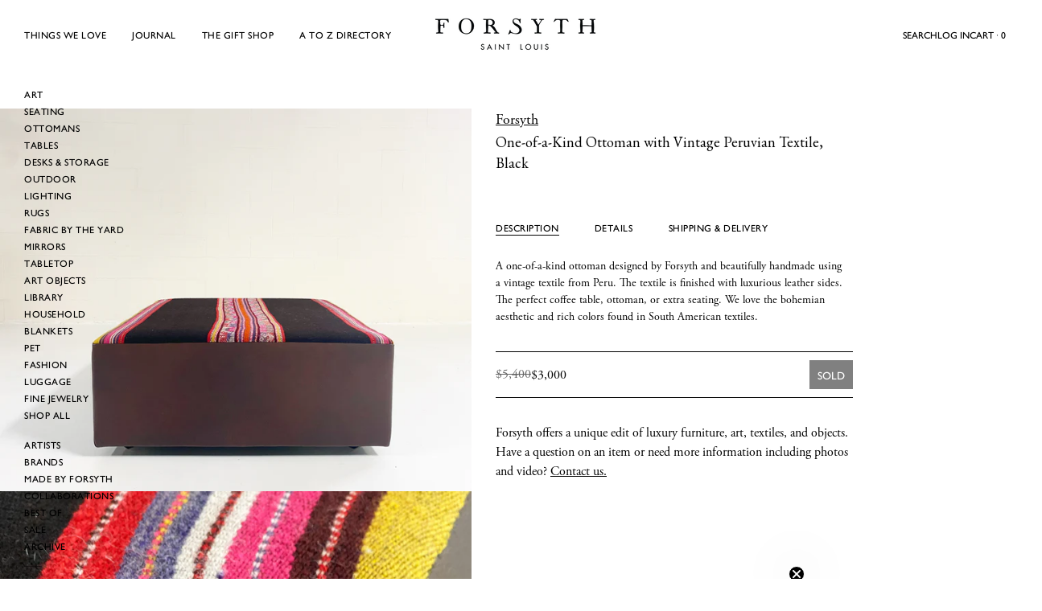

--- FILE ---
content_type: text/html; charset=utf-8
request_url: https://www.forsythart.com/products/one-of-a-kind-ottoman-with-vintage-peruvian-textile
body_size: 41708
content:
<!doctype html>
<html
  class="no-js"
  lang="en"
  
>
  <head>
    <meta charset="utf-8">
    <meta http-equiv="X-UA-Compatible" content="IE=edge">
    <meta name="viewport" content="width=device-width,initial-scale=1">
    <meta name="theme-color" content="">
    <link rel="canonical" href="https://www.forsythart.com/products/one-of-a-kind-ottoman-with-vintage-peruvian-textile">
    <link rel="preconnect" href="https://cdn.shopify.com" crossorigin><link rel="icon" type="image/png" href="//www.forsythart.com/cdn/shop/files/Black_F_Favicon_a1af5564-b1ce-4ea4-a149-f76dadaca27c.png?crop=center&height=32&v=1614297674&width=32"><link rel="preconnect" href="https://fonts.shopifycdn.com" crossorigin>
    <link rel="stylesheet" href="https://use.typekit.net/szp7lci.css">
    <link href="//www.forsythart.com/cdn/shop/t/24/assets/fonts.css?v=20033514619329042721760965713" rel="stylesheet" type="text/css" media="all" />

    <title>One-of-a-Kind Ottoman with Vintage Peruvian Textile, Black &ndash; FORSYTH</title>

    
      <meta name="description" content="Description A one-of-a-kind ottoman designed by Forsyth and beautifully handmade using a vintage textile from Peru. The textile is finished with luxurious leather sides. The perfect coffee table, ottoman, or extra seating. We love the bohemian aesthetic and rich colors found in South American textiles.  Details Manufac">
    


<meta property="og:site_name" content="FORSYTH">
<meta property="og:url" content="https://www.forsythart.com/products/one-of-a-kind-ottoman-with-vintage-peruvian-textile">
<meta property="og:title" content="One-of-a-Kind Ottoman with Vintage Peruvian Textile, Black">
<meta property="og:type" content="product">
<meta property="og:description" content="Description A one-of-a-kind ottoman designed by Forsyth and beautifully handmade using a vintage textile from Peru. The textile is finished with luxurious leather sides. The perfect coffee table, ottoman, or extra seating. We love the bohemian aesthetic and rich colors found in South American textiles.  Details Manufac"><meta property="og:image" content="http://www.forsythart.com/cdn/shop/products/A5F153B2-D334-49B5-A1A8-2266F643D4BA.jpg?v=1641656315">
  <meta property="og:image:secure_url" content="https://www.forsythart.com/cdn/shop/products/A5F153B2-D334-49B5-A1A8-2266F643D4BA.jpg?v=1641656315">
  <meta property="og:image:width" content="3724">
  <meta property="og:image:height" content="3024"><meta property="og:price:amount" content="3,000">
  <meta property="og:price:currency" content="USD"><meta name="twitter:site" content="@#"><meta name="twitter:card" content="summary_large_image">
<meta name="twitter:title" content="One-of-a-Kind Ottoman with Vintage Peruvian Textile, Black">
<meta name="twitter:description" content="Description A one-of-a-kind ottoman designed by Forsyth and beautifully handmade using a vintage textile from Peru. The textile is finished with luxurious leather sides. The perfect coffee table, ottoman, or extra seating. We love the bohemian aesthetic and rich colors found in South American textiles.  Details Manufac">

<style data-shopify>
  @font-face {
  font-family: "EB Garamond";
  font-weight: 400;
  font-style: normal;
  font-display: swap;
  src: url("//www.forsythart.com/cdn/fonts/ebgaramond/ebgaramond_n4.f03b4ad40330b0ec2af5bb96f169ce0df8a12bc0.woff2") format("woff2"),
       url("//www.forsythart.com/cdn/fonts/ebgaramond/ebgaramond_n4.73939a8b7fe7c6b6b560b459d64db062f2ba1a29.woff") format("woff");
}

  @font-face {
  font-family: "EB Garamond";
  font-weight: 400;
  font-style: italic;
  font-display: swap;
  src: url("//www.forsythart.com/cdn/fonts/ebgaramond/ebgaramond_i4.8a8d350a4bec29823a3db2f6d6a96a056d2e3223.woff2") format("woff2"),
       url("//www.forsythart.com/cdn/fonts/ebgaramond/ebgaramond_i4.ac4f3f00b446eda80de7b499ddd9e019a66ddfe2.woff") format("woff");
}

  @font-face {
  font-family: "EB Garamond";
  font-weight: 500;
  font-style: normal;
  font-display: swap;
  src: url("//www.forsythart.com/cdn/fonts/ebgaramond/ebgaramond_n5.3e25a5488beb55ca397c46b6a35ec00e32bd7588.woff2") format("woff2"),
       url("//www.forsythart.com/cdn/fonts/ebgaramond/ebgaramond_n5.abced48e0ce998fe3fda80b5d5329505f19714c6.woff") format("woff");
}

  @font-face {
  font-family: "EB Garamond";
  font-weight: 500;
  font-style: italic;
  font-display: swap;
  src: url("//www.forsythart.com/cdn/fonts/ebgaramond/ebgaramond_i5.c99dbefead6601bbb97c5ad07af7a5ef2bbcffcc.woff2") format("woff2"),
       url("//www.forsythart.com/cdn/fonts/ebgaramond/ebgaramond_i5.6c28a662f37beb95ac86ad431ce017603eb19a3a.woff") format("woff");
}

  @font-face {
  font-family: "EB Garamond";
  font-weight: 700;
  font-style: normal;
  font-display: swap;
  src: url("//www.forsythart.com/cdn/fonts/ebgaramond/ebgaramond_n7.d08d282a03b4a9cde493a0a5c170eb41fd0a48a6.woff2") format("woff2"),
       url("//www.forsythart.com/cdn/fonts/ebgaramond/ebgaramond_n7.7c8306185882f01a9ed6edf77ce46bbf9dd53b41.woff") format("woff");
}

  @font-face {
  font-family: "EB Garamond";
  font-weight: 700;
  font-style: italic;
  font-display: swap;
  src: url("//www.forsythart.com/cdn/fonts/ebgaramond/ebgaramond_i7.a554120900e2a1ba4ba64bd80ad36a8fd44041f5.woff2") format("woff2"),
       url("//www.forsythart.com/cdn/fonts/ebgaramond/ebgaramond_i7.7101ca1f5cf9647cc8a47fe8b7268d197f62e702.woff") format("woff");
}

  @font-face {
  font-family: "EB Garamond";
  font-weight: 500;
  font-style: normal;
  font-display: swap;
  src: url("//www.forsythart.com/cdn/fonts/ebgaramond/ebgaramond_n5.3e25a5488beb55ca397c46b6a35ec00e32bd7588.woff2") format("woff2"),
       url("//www.forsythart.com/cdn/fonts/ebgaramond/ebgaramond_n5.abced48e0ce998fe3fda80b5d5329505f19714c6.woff") format("woff");
}

  @font-face {
  font-family: "EB Garamond";
  font-weight: 400;
  font-style: normal;
  font-display: swap;
  src: url("//www.forsythart.com/cdn/fonts/ebgaramond/ebgaramond_n4.f03b4ad40330b0ec2af5bb96f169ce0df8a12bc0.woff2") format("woff2"),
       url("//www.forsythart.com/cdn/fonts/ebgaramond/ebgaramond_n4.73939a8b7fe7c6b6b560b459d64db062f2ba1a29.woff") format("woff");
}

  @font-face {
  font-family: "EB Garamond";
  font-weight: 400;
  font-style: italic;
  font-display: swap;
  src: url("//www.forsythart.com/cdn/fonts/ebgaramond/ebgaramond_i4.8a8d350a4bec29823a3db2f6d6a96a056d2e3223.woff2") format("woff2"),
       url("//www.forsythart.com/cdn/fonts/ebgaramond/ebgaramond_i4.ac4f3f00b446eda80de7b499ddd9e019a66ddfe2.woff") format("woff");
}

  @font-face {
  font-family: "EB Garamond";
  font-weight: 500;
  font-style: normal;
  font-display: swap;
  src: url("//www.forsythart.com/cdn/fonts/ebgaramond/ebgaramond_n5.3e25a5488beb55ca397c46b6a35ec00e32bd7588.woff2") format("woff2"),
       url("//www.forsythart.com/cdn/fonts/ebgaramond/ebgaramond_n5.abced48e0ce998fe3fda80b5d5329505f19714c6.woff") format("woff");
}
@font-face {
  font-family: "EB Garamond";
  font-weight: 500;
  font-style: normal;
  font-display: swap;
  src: url("//www.forsythart.com/cdn/fonts/ebgaramond/ebgaramond_n5.3e25a5488beb55ca397c46b6a35ec00e32bd7588.woff2") format("woff2"),
       url("//www.forsythart.com/cdn/fonts/ebgaramond/ebgaramond_n5.abced48e0ce998fe3fda80b5d5329505f19714c6.woff") format("woff");
}
@font-face {
  font-family: "EB Garamond";
  font-weight: 500;
  font-style: normal;
  font-display: swap;
  src: url("//www.forsythart.com/cdn/fonts/ebgaramond/ebgaramond_n5.3e25a5488beb55ca397c46b6a35ec00e32bd7588.woff2") format("woff2"),
       url("//www.forsythart.com/cdn/fonts/ebgaramond/ebgaramond_n5.abced48e0ce998fe3fda80b5d5329505f19714c6.woff") format("woff");
}


  
    :root,
.color-scheme-1 {
      --color-background: 255,255,255;
      --color-secondary-background: 247,247,247;
      --color-primary: 214,58,47;
      --color-text-heading: 0,0,0;
      --color-foreground: 0,0,0;
      --color-border: 230,230,230;
      --color-button: 0,0,0;
      --color-button-text: 255,255,255;
      --color-secondary-button: 233,233,233;
      --color-secondary-button-border: 233,233,233;
      --color-secondary-button-text: 0,0,0;
      --color-button-hover-background: 0,0,0;
      --color-button-hover-text: 255,255,255;
      --color-button-before: #333333;
      --color-field: 245,245,245;
      --color-field-text: 0,0,0;
      --color-link: 0,0,0;
      --color-link-hover: 0,0,0;
      --color-product-price-sale: 0,0,0;
      --color-foreground-lighten-60: #666666;
      --color-foreground-lighten-19: #cfcfcf;
    }
    @media (min-width: 768px) {
      body .desktop-color-scheme-1 {
        --color-background: 255,255,255;
      --color-secondary-background: 247,247,247;
      --color-primary: 214,58,47;
      --color-text-heading: 0,0,0;
      --color-foreground: 0,0,0;
      --color-border: 230,230,230;
      --color-button: 0,0,0;
      --color-button-text: 255,255,255;
      --color-secondary-button: 233,233,233;
      --color-secondary-button-border: 233,233,233;
      --color-secondary-button-text: 0,0,0;
      --color-button-hover-background: 0,0,0;
      --color-button-hover-text: 255,255,255;
      --color-button-before: #333333;
      --color-field: 245,245,245;
      --color-field-text: 0,0,0;
      --color-link: 0,0,0;
      --color-link-hover: 0,0,0;
      --color-product-price-sale: 0,0,0;
      --color-foreground-lighten-60: #666666;
      --color-foreground-lighten-19: #cfcfcf;
        color: rgb(var(--color-foreground));
        background-color: rgb(var(--color-background));
      }
    }
    @media (max-width: 767px) {
      body .mobile-color-scheme-1 {
        --color-background: 255,255,255;
      --color-secondary-background: 247,247,247;
      --color-primary: 214,58,47;
      --color-text-heading: 0,0,0;
      --color-foreground: 0,0,0;
      --color-border: 230,230,230;
      --color-button: 0,0,0;
      --color-button-text: 255,255,255;
      --color-secondary-button: 233,233,233;
      --color-secondary-button-border: 233,233,233;
      --color-secondary-button-text: 0,0,0;
      --color-button-hover-background: 0,0,0;
      --color-button-hover-text: 255,255,255;
      --color-button-before: #333333;
      --color-field: 245,245,245;
      --color-field-text: 0,0,0;
      --color-link: 0,0,0;
      --color-link-hover: 0,0,0;
      --color-product-price-sale: 0,0,0;
      --color-foreground-lighten-60: #666666;
      --color-foreground-lighten-19: #cfcfcf;
        color: rgb(var(--color-foreground));
        background-color: rgb(var(--color-background));
      }
    }
  
    
.color-scheme-2 {
      --color-background: 243,238,234;
      --color-secondary-background: 243,238,234;
      --color-primary: 214,58,47;
      --color-text-heading: 0,0,0;
      --color-foreground: 0,0,0;
      --color-border: 198,191,177;
      --color-button: 0,0,0;
      --color-button-text: 255,255,255;
      --color-secondary-button: 255,255,255;
      --color-secondary-button-border: 230,230,230;
      --color-secondary-button-text: 0,0,0;
      --color-button-hover-background: 0,0,0;
      --color-button-hover-text: 255,255,255;
      --color-button-before: #333333;
      --color-field: 255,255,255;
      --color-field-text: 0,0,0;
      --color-link: 0,0,0;
      --color-link-hover: 0,0,0;
      --color-product-price-sale: 214,58,47;
      --color-foreground-lighten-60: #615f5e;
      --color-foreground-lighten-19: #c5c1be;
    }
    @media (min-width: 768px) {
      body .desktop-color-scheme-2 {
        --color-background: 243,238,234;
      --color-secondary-background: 243,238,234;
      --color-primary: 214,58,47;
      --color-text-heading: 0,0,0;
      --color-foreground: 0,0,0;
      --color-border: 198,191,177;
      --color-button: 0,0,0;
      --color-button-text: 255,255,255;
      --color-secondary-button: 255,255,255;
      --color-secondary-button-border: 230,230,230;
      --color-secondary-button-text: 0,0,0;
      --color-button-hover-background: 0,0,0;
      --color-button-hover-text: 255,255,255;
      --color-button-before: #333333;
      --color-field: 255,255,255;
      --color-field-text: 0,0,0;
      --color-link: 0,0,0;
      --color-link-hover: 0,0,0;
      --color-product-price-sale: 214,58,47;
      --color-foreground-lighten-60: #615f5e;
      --color-foreground-lighten-19: #c5c1be;
        color: rgb(var(--color-foreground));
        background-color: rgb(var(--color-background));
      }
    }
    @media (max-width: 767px) {
      body .mobile-color-scheme-2 {
        --color-background: 243,238,234;
      --color-secondary-background: 243,238,234;
      --color-primary: 214,58,47;
      --color-text-heading: 0,0,0;
      --color-foreground: 0,0,0;
      --color-border: 198,191,177;
      --color-button: 0,0,0;
      --color-button-text: 255,255,255;
      --color-secondary-button: 255,255,255;
      --color-secondary-button-border: 230,230,230;
      --color-secondary-button-text: 0,0,0;
      --color-button-hover-background: 0,0,0;
      --color-button-hover-text: 255,255,255;
      --color-button-before: #333333;
      --color-field: 255,255,255;
      --color-field-text: 0,0,0;
      --color-link: 0,0,0;
      --color-link-hover: 0,0,0;
      --color-product-price-sale: 214,58,47;
      --color-foreground-lighten-60: #615f5e;
      --color-foreground-lighten-19: #c5c1be;
        color: rgb(var(--color-foreground));
        background-color: rgb(var(--color-background));
      }
    }
  
    
.color-scheme-3 {
      --color-background: 245,245,245;
      --color-secondary-background: 247,247,247;
      --color-primary: 214,58,47;
      --color-text-heading: 0,0,0;
      --color-foreground: 0,0,0;
      --color-border: 247,247,247;
      --color-button: 233,233,233;
      --color-button-text: 0,0,0;
      --color-secondary-button: 0,0,0;
      --color-secondary-button-border: 0,0,0;
      --color-secondary-button-text: 255,255,255;
      --color-button-hover-background: 0,0,0;
      --color-button-hover-text: 255,255,255;
      --color-button-before: #333333;
      --color-field: 255,255,255;
      --color-field-text: 0,0,0;
      --color-link: 0,0,0;
      --color-link-hover: 0,0,0;
      --color-product-price-sale: 214,58,47;
      --color-foreground-lighten-60: #626262;
      --color-foreground-lighten-19: #c6c6c6;
    }
    @media (min-width: 768px) {
      body .desktop-color-scheme-3 {
        --color-background: 245,245,245;
      --color-secondary-background: 247,247,247;
      --color-primary: 214,58,47;
      --color-text-heading: 0,0,0;
      --color-foreground: 0,0,0;
      --color-border: 247,247,247;
      --color-button: 233,233,233;
      --color-button-text: 0,0,0;
      --color-secondary-button: 0,0,0;
      --color-secondary-button-border: 0,0,0;
      --color-secondary-button-text: 255,255,255;
      --color-button-hover-background: 0,0,0;
      --color-button-hover-text: 255,255,255;
      --color-button-before: #333333;
      --color-field: 255,255,255;
      --color-field-text: 0,0,0;
      --color-link: 0,0,0;
      --color-link-hover: 0,0,0;
      --color-product-price-sale: 214,58,47;
      --color-foreground-lighten-60: #626262;
      --color-foreground-lighten-19: #c6c6c6;
        color: rgb(var(--color-foreground));
        background-color: rgb(var(--color-background));
      }
    }
    @media (max-width: 767px) {
      body .mobile-color-scheme-3 {
        --color-background: 245,245,245;
      --color-secondary-background: 247,247,247;
      --color-primary: 214,58,47;
      --color-text-heading: 0,0,0;
      --color-foreground: 0,0,0;
      --color-border: 247,247,247;
      --color-button: 233,233,233;
      --color-button-text: 0,0,0;
      --color-secondary-button: 0,0,0;
      --color-secondary-button-border: 0,0,0;
      --color-secondary-button-text: 255,255,255;
      --color-button-hover-background: 0,0,0;
      --color-button-hover-text: 255,255,255;
      --color-button-before: #333333;
      --color-field: 255,255,255;
      --color-field-text: 0,0,0;
      --color-link: 0,0,0;
      --color-link-hover: 0,0,0;
      --color-product-price-sale: 214,58,47;
      --color-foreground-lighten-60: #626262;
      --color-foreground-lighten-19: #c6c6c6;
        color: rgb(var(--color-foreground));
        background-color: rgb(var(--color-background));
      }
    }
  
    
.color-scheme-4 {
      --color-background: 232,220,208;
      --color-secondary-background: 247,247,247;
      --color-primary: 214,58,47;
      --color-text-heading: 0,0,0;
      --color-foreground: 0,0,0;
      --color-border: 230,230,230;
      --color-button: 0,0,0;
      --color-button-text: 255,255,255;
      --color-secondary-button: 233,233,233;
      --color-secondary-button-border: 233,233,233;
      --color-secondary-button-text: 0,0,0;
      --color-button-hover-background: 0,0,0;
      --color-button-hover-text: 255,255,255;
      --color-button-before: #333333;
      --color-field: 245,245,245;
      --color-field-text: 0,0,0;
      --color-link: 0,0,0;
      --color-link-hover: 0,0,0;
      --color-product-price-sale: 214,58,47;
      --color-foreground-lighten-60: #5d5853;
      --color-foreground-lighten-19: #bcb2a8;
    }
    @media (min-width: 768px) {
      body .desktop-color-scheme-4 {
        --color-background: 232,220,208;
      --color-secondary-background: 247,247,247;
      --color-primary: 214,58,47;
      --color-text-heading: 0,0,0;
      --color-foreground: 0,0,0;
      --color-border: 230,230,230;
      --color-button: 0,0,0;
      --color-button-text: 255,255,255;
      --color-secondary-button: 233,233,233;
      --color-secondary-button-border: 233,233,233;
      --color-secondary-button-text: 0,0,0;
      --color-button-hover-background: 0,0,0;
      --color-button-hover-text: 255,255,255;
      --color-button-before: #333333;
      --color-field: 245,245,245;
      --color-field-text: 0,0,0;
      --color-link: 0,0,0;
      --color-link-hover: 0,0,0;
      --color-product-price-sale: 214,58,47;
      --color-foreground-lighten-60: #5d5853;
      --color-foreground-lighten-19: #bcb2a8;
        color: rgb(var(--color-foreground));
        background-color: rgb(var(--color-background));
      }
    }
    @media (max-width: 767px) {
      body .mobile-color-scheme-4 {
        --color-background: 232,220,208;
      --color-secondary-background: 247,247,247;
      --color-primary: 214,58,47;
      --color-text-heading: 0,0,0;
      --color-foreground: 0,0,0;
      --color-border: 230,230,230;
      --color-button: 0,0,0;
      --color-button-text: 255,255,255;
      --color-secondary-button: 233,233,233;
      --color-secondary-button-border: 233,233,233;
      --color-secondary-button-text: 0,0,0;
      --color-button-hover-background: 0,0,0;
      --color-button-hover-text: 255,255,255;
      --color-button-before: #333333;
      --color-field: 245,245,245;
      --color-field-text: 0,0,0;
      --color-link: 0,0,0;
      --color-link-hover: 0,0,0;
      --color-product-price-sale: 214,58,47;
      --color-foreground-lighten-60: #5d5853;
      --color-foreground-lighten-19: #bcb2a8;
        color: rgb(var(--color-foreground));
        background-color: rgb(var(--color-background));
      }
    }
  
    
.color-scheme-inverse {
      --color-background: 0,0,0;
      --color-secondary-background: 0,0,0;
      --color-primary: 214,58,47;
      --color-text-heading: 255,255,255;
      --color-foreground: 255,255,255;
      --color-border: 255,255,255;
      --color-button: 255,255,255;
      --color-button-text: 0,0,0;
      --color-secondary-button: 255,255,255;
      --color-secondary-button-border: 230,230,230;
      --color-secondary-button-text: 0,0,0;
      --color-button-hover-background: 0,0,0;
      --color-button-hover-text: 255,255,255;
      --color-button-before: #333333;
      --color-field: 255,255,255;
      --color-field-text: 0,0,0;
      --color-link: 255,255,255;
      --color-link-hover: 255,255,255;
      --color-product-price-sale: 214,58,47;
      --color-foreground-lighten-60: #999999;
      --color-foreground-lighten-19: #303030;
    }
    @media (min-width: 768px) {
      body .desktop-color-scheme-inverse {
        --color-background: 0,0,0;
      --color-secondary-background: 0,0,0;
      --color-primary: 214,58,47;
      --color-text-heading: 255,255,255;
      --color-foreground: 255,255,255;
      --color-border: 255,255,255;
      --color-button: 255,255,255;
      --color-button-text: 0,0,0;
      --color-secondary-button: 255,255,255;
      --color-secondary-button-border: 230,230,230;
      --color-secondary-button-text: 0,0,0;
      --color-button-hover-background: 0,0,0;
      --color-button-hover-text: 255,255,255;
      --color-button-before: #333333;
      --color-field: 255,255,255;
      --color-field-text: 0,0,0;
      --color-link: 255,255,255;
      --color-link-hover: 255,255,255;
      --color-product-price-sale: 214,58,47;
      --color-foreground-lighten-60: #999999;
      --color-foreground-lighten-19: #303030;
        color: rgb(var(--color-foreground));
        background-color: rgb(var(--color-background));
      }
    }
    @media (max-width: 767px) {
      body .mobile-color-scheme-inverse {
        --color-background: 0,0,0;
      --color-secondary-background: 0,0,0;
      --color-primary: 214,58,47;
      --color-text-heading: 255,255,255;
      --color-foreground: 255,255,255;
      --color-border: 255,255,255;
      --color-button: 255,255,255;
      --color-button-text: 0,0,0;
      --color-secondary-button: 255,255,255;
      --color-secondary-button-border: 230,230,230;
      --color-secondary-button-text: 0,0,0;
      --color-button-hover-background: 0,0,0;
      --color-button-hover-text: 255,255,255;
      --color-button-before: #333333;
      --color-field: 255,255,255;
      --color-field-text: 0,0,0;
      --color-link: 255,255,255;
      --color-link-hover: 255,255,255;
      --color-product-price-sale: 214,58,47;
      --color-foreground-lighten-60: #999999;
      --color-foreground-lighten-19: #303030;
        color: rgb(var(--color-foreground));
        background-color: rgb(var(--color-background));
      }
    }
  
    
.color-scheme-6 {
      --color-background: 244,228,227;
      --color-secondary-background: 243,238,234;
      --color-primary: 214,58,47;
      --color-text-heading: 0,0,0;
      --color-foreground: 0,0,0;
      --color-border: 198,191,177;
      --color-button: 0,0,0;
      --color-button-text: 255,255,255;
      --color-secondary-button: 255,255,255;
      --color-secondary-button-border: 230,230,230;
      --color-secondary-button-text: 0,0,0;
      --color-button-hover-background: 0,0,0;
      --color-button-hover-text: 255,255,255;
      --color-button-before: #333333;
      --color-field: 255,255,255;
      --color-field-text: 0,0,0;
      --color-link: 0,0,0;
      --color-link-hover: 0,0,0;
      --color-product-price-sale: 214,58,47;
      --color-foreground-lighten-60: #625b5b;
      --color-foreground-lighten-19: #c6b9b8;
    }
    @media (min-width: 768px) {
      body .desktop-color-scheme-6 {
        --color-background: 244,228,227;
      --color-secondary-background: 243,238,234;
      --color-primary: 214,58,47;
      --color-text-heading: 0,0,0;
      --color-foreground: 0,0,0;
      --color-border: 198,191,177;
      --color-button: 0,0,0;
      --color-button-text: 255,255,255;
      --color-secondary-button: 255,255,255;
      --color-secondary-button-border: 230,230,230;
      --color-secondary-button-text: 0,0,0;
      --color-button-hover-background: 0,0,0;
      --color-button-hover-text: 255,255,255;
      --color-button-before: #333333;
      --color-field: 255,255,255;
      --color-field-text: 0,0,0;
      --color-link: 0,0,0;
      --color-link-hover: 0,0,0;
      --color-product-price-sale: 214,58,47;
      --color-foreground-lighten-60: #625b5b;
      --color-foreground-lighten-19: #c6b9b8;
        color: rgb(var(--color-foreground));
        background-color: rgb(var(--color-background));
      }
    }
    @media (max-width: 767px) {
      body .mobile-color-scheme-6 {
        --color-background: 244,228,227;
      --color-secondary-background: 243,238,234;
      --color-primary: 214,58,47;
      --color-text-heading: 0,0,0;
      --color-foreground: 0,0,0;
      --color-border: 198,191,177;
      --color-button: 0,0,0;
      --color-button-text: 255,255,255;
      --color-secondary-button: 255,255,255;
      --color-secondary-button-border: 230,230,230;
      --color-secondary-button-text: 0,0,0;
      --color-button-hover-background: 0,0,0;
      --color-button-hover-text: 255,255,255;
      --color-button-before: #333333;
      --color-field: 255,255,255;
      --color-field-text: 0,0,0;
      --color-link: 0,0,0;
      --color-link-hover: 0,0,0;
      --color-product-price-sale: 214,58,47;
      --color-foreground-lighten-60: #625b5b;
      --color-foreground-lighten-19: #c6b9b8;
        color: rgb(var(--color-foreground));
        background-color: rgb(var(--color-background));
      }
    }
  
    
.color-scheme-7 {
      --color-background: 255,255,255;
      --color-secondary-background: 233,233,233;
      --color-primary: 214,58,47;
      --color-text-heading: 0,0,0;
      --color-foreground: 0,0,0;
      --color-border: 230,230,230;
      --color-button: 0,0,0;
      --color-button-text: 255,255,255;
      --color-secondary-button: 233,233,233;
      --color-secondary-button-border: 233,233,233;
      --color-secondary-button-text: 0,0,0;
      --color-button-hover-background: 0,0,0;
      --color-button-hover-text: 255,255,255;
      --color-button-before: #333333;
      --color-field: 245,245,245;
      --color-field-text: 0,0,0;
      --color-link: 0,0,0;
      --color-link-hover: 0,0,0;
      --color-product-price-sale: 214,58,47;
      --color-foreground-lighten-60: #666666;
      --color-foreground-lighten-19: #cfcfcf;
    }
    @media (min-width: 768px) {
      body .desktop-color-scheme-7 {
        --color-background: 255,255,255;
      --color-secondary-background: 233,233,233;
      --color-primary: 214,58,47;
      --color-text-heading: 0,0,0;
      --color-foreground: 0,0,0;
      --color-border: 230,230,230;
      --color-button: 0,0,0;
      --color-button-text: 255,255,255;
      --color-secondary-button: 233,233,233;
      --color-secondary-button-border: 233,233,233;
      --color-secondary-button-text: 0,0,0;
      --color-button-hover-background: 0,0,0;
      --color-button-hover-text: 255,255,255;
      --color-button-before: #333333;
      --color-field: 245,245,245;
      --color-field-text: 0,0,0;
      --color-link: 0,0,0;
      --color-link-hover: 0,0,0;
      --color-product-price-sale: 214,58,47;
      --color-foreground-lighten-60: #666666;
      --color-foreground-lighten-19: #cfcfcf;
        color: rgb(var(--color-foreground));
        background-color: rgb(var(--color-background));
      }
    }
    @media (max-width: 767px) {
      body .mobile-color-scheme-7 {
        --color-background: 255,255,255;
      --color-secondary-background: 233,233,233;
      --color-primary: 214,58,47;
      --color-text-heading: 0,0,0;
      --color-foreground: 0,0,0;
      --color-border: 230,230,230;
      --color-button: 0,0,0;
      --color-button-text: 255,255,255;
      --color-secondary-button: 233,233,233;
      --color-secondary-button-border: 233,233,233;
      --color-secondary-button-text: 0,0,0;
      --color-button-hover-background: 0,0,0;
      --color-button-hover-text: 255,255,255;
      --color-button-before: #333333;
      --color-field: 245,245,245;
      --color-field-text: 0,0,0;
      --color-link: 0,0,0;
      --color-link-hover: 0,0,0;
      --color-product-price-sale: 214,58,47;
      --color-foreground-lighten-60: #666666;
      --color-foreground-lighten-19: #cfcfcf;
        color: rgb(var(--color-foreground));
        background-color: rgb(var(--color-background));
      }
    }
  
    
.color-scheme-8 {
      --color-background: 239,222,217;
      --color-secondary-background: 247,247,247;
      --color-primary: 214,58,47;
      --color-text-heading: 0,0,0;
      --color-foreground: 0,0,0;
      --color-border: 230,230,230;
      --color-button: 0,0,0;
      --color-button-text: 255,255,255;
      --color-secondary-button: 233,233,233;
      --color-secondary-button-border: 233,233,233;
      --color-secondary-button-text: 0,0,0;
      --color-button-hover-background: 0,0,0;
      --color-button-hover-text: 255,255,255;
      --color-button-before: #333333;
      --color-field: 245,245,245;
      --color-field-text: 0,0,0;
      --color-link: 0,0,0;
      --color-link-hover: 0,0,0;
      --color-product-price-sale: 214,58,47;
      --color-foreground-lighten-60: #605957;
      --color-foreground-lighten-19: #c2b4b0;
    }
    @media (min-width: 768px) {
      body .desktop-color-scheme-8 {
        --color-background: 239,222,217;
      --color-secondary-background: 247,247,247;
      --color-primary: 214,58,47;
      --color-text-heading: 0,0,0;
      --color-foreground: 0,0,0;
      --color-border: 230,230,230;
      --color-button: 0,0,0;
      --color-button-text: 255,255,255;
      --color-secondary-button: 233,233,233;
      --color-secondary-button-border: 233,233,233;
      --color-secondary-button-text: 0,0,0;
      --color-button-hover-background: 0,0,0;
      --color-button-hover-text: 255,255,255;
      --color-button-before: #333333;
      --color-field: 245,245,245;
      --color-field-text: 0,0,0;
      --color-link: 0,0,0;
      --color-link-hover: 0,0,0;
      --color-product-price-sale: 214,58,47;
      --color-foreground-lighten-60: #605957;
      --color-foreground-lighten-19: #c2b4b0;
        color: rgb(var(--color-foreground));
        background-color: rgb(var(--color-background));
      }
    }
    @media (max-width: 767px) {
      body .mobile-color-scheme-8 {
        --color-background: 239,222,217;
      --color-secondary-background: 247,247,247;
      --color-primary: 214,58,47;
      --color-text-heading: 0,0,0;
      --color-foreground: 0,0,0;
      --color-border: 230,230,230;
      --color-button: 0,0,0;
      --color-button-text: 255,255,255;
      --color-secondary-button: 233,233,233;
      --color-secondary-button-border: 233,233,233;
      --color-secondary-button-text: 0,0,0;
      --color-button-hover-background: 0,0,0;
      --color-button-hover-text: 255,255,255;
      --color-button-before: #333333;
      --color-field: 245,245,245;
      --color-field-text: 0,0,0;
      --color-link: 0,0,0;
      --color-link-hover: 0,0,0;
      --color-product-price-sale: 214,58,47;
      --color-foreground-lighten-60: #605957;
      --color-foreground-lighten-19: #c2b4b0;
        color: rgb(var(--color-foreground));
        background-color: rgb(var(--color-background));
      }
    }
  
    
.color-scheme-9 {
      --color-background: 255,255,255;
      --color-secondary-background: 245,245,245;
      --color-primary: 214,58,47;
      --color-text-heading: 0,0,0;
      --color-foreground: 0,0,0;
      --color-border: 230,230,230;
      --color-button: 0,0,0;
      --color-button-text: 255,255,255;
      --color-secondary-button: 255,255,255;
      --color-secondary-button-border: 204,204,204;
      --color-secondary-button-text: 0,0,0;
      --color-button-hover-background: 0,0,0;
      --color-button-hover-text: 255,255,255;
      --color-button-before: #333333;
      --color-field: 245,245,245;
      --color-field-text: 0,0,0;
      --color-link: 0,0,0;
      --color-link-hover: 0,0,0;
      --color-product-price-sale: 214,58,47;
      --color-foreground-lighten-60: #666666;
      --color-foreground-lighten-19: #cfcfcf;
    }
    @media (min-width: 768px) {
      body .desktop-color-scheme-9 {
        --color-background: 255,255,255;
      --color-secondary-background: 245,245,245;
      --color-primary: 214,58,47;
      --color-text-heading: 0,0,0;
      --color-foreground: 0,0,0;
      --color-border: 230,230,230;
      --color-button: 0,0,0;
      --color-button-text: 255,255,255;
      --color-secondary-button: 255,255,255;
      --color-secondary-button-border: 204,204,204;
      --color-secondary-button-text: 0,0,0;
      --color-button-hover-background: 0,0,0;
      --color-button-hover-text: 255,255,255;
      --color-button-before: #333333;
      --color-field: 245,245,245;
      --color-field-text: 0,0,0;
      --color-link: 0,0,0;
      --color-link-hover: 0,0,0;
      --color-product-price-sale: 214,58,47;
      --color-foreground-lighten-60: #666666;
      --color-foreground-lighten-19: #cfcfcf;
        color: rgb(var(--color-foreground));
        background-color: rgb(var(--color-background));
      }
    }
    @media (max-width: 767px) {
      body .mobile-color-scheme-9 {
        --color-background: 255,255,255;
      --color-secondary-background: 245,245,245;
      --color-primary: 214,58,47;
      --color-text-heading: 0,0,0;
      --color-foreground: 0,0,0;
      --color-border: 230,230,230;
      --color-button: 0,0,0;
      --color-button-text: 255,255,255;
      --color-secondary-button: 255,255,255;
      --color-secondary-button-border: 204,204,204;
      --color-secondary-button-text: 0,0,0;
      --color-button-hover-background: 0,0,0;
      --color-button-hover-text: 255,255,255;
      --color-button-before: #333333;
      --color-field: 245,245,245;
      --color-field-text: 0,0,0;
      --color-link: 0,0,0;
      --color-link-hover: 0,0,0;
      --color-product-price-sale: 214,58,47;
      --color-foreground-lighten-60: #666666;
      --color-foreground-lighten-19: #cfcfcf;
        color: rgb(var(--color-foreground));
        background-color: rgb(var(--color-background));
      }
    }
  
    
.color-scheme-10 {
      --color-background: 246,246,246;
      --color-secondary-background: 247,247,247;
      --color-primary: 214,58,47;
      --color-text-heading: 0,0,0;
      --color-foreground: 0,0,0;
      --color-border: 230,230,230;
      --color-button: 0,0,0;
      --color-button-text: 255,255,255;
      --color-secondary-button: 233,233,233;
      --color-secondary-button-border: 233,233,233;
      --color-secondary-button-text: 0,0,0;
      --color-button-hover-background: 0,0,0;
      --color-button-hover-text: 255,255,255;
      --color-button-before: #333333;
      --color-field: 245,245,245;
      --color-field-text: 0,0,0;
      --color-link: 0,0,0;
      --color-link-hover: 0,0,0;
      --color-product-price-sale: 0,0,0;
      --color-foreground-lighten-60: #626262;
      --color-foreground-lighten-19: #c7c7c7;
    }
    @media (min-width: 768px) {
      body .desktop-color-scheme-10 {
        --color-background: 246,246,246;
      --color-secondary-background: 247,247,247;
      --color-primary: 214,58,47;
      --color-text-heading: 0,0,0;
      --color-foreground: 0,0,0;
      --color-border: 230,230,230;
      --color-button: 0,0,0;
      --color-button-text: 255,255,255;
      --color-secondary-button: 233,233,233;
      --color-secondary-button-border: 233,233,233;
      --color-secondary-button-text: 0,0,0;
      --color-button-hover-background: 0,0,0;
      --color-button-hover-text: 255,255,255;
      --color-button-before: #333333;
      --color-field: 245,245,245;
      --color-field-text: 0,0,0;
      --color-link: 0,0,0;
      --color-link-hover: 0,0,0;
      --color-product-price-sale: 0,0,0;
      --color-foreground-lighten-60: #626262;
      --color-foreground-lighten-19: #c7c7c7;
        color: rgb(var(--color-foreground));
        background-color: rgb(var(--color-background));
      }
    }
    @media (max-width: 767px) {
      body .mobile-color-scheme-10 {
        --color-background: 246,246,246;
      --color-secondary-background: 247,247,247;
      --color-primary: 214,58,47;
      --color-text-heading: 0,0,0;
      --color-foreground: 0,0,0;
      --color-border: 230,230,230;
      --color-button: 0,0,0;
      --color-button-text: 255,255,255;
      --color-secondary-button: 233,233,233;
      --color-secondary-button-border: 233,233,233;
      --color-secondary-button-text: 0,0,0;
      --color-button-hover-background: 0,0,0;
      --color-button-hover-text: 255,255,255;
      --color-button-before: #333333;
      --color-field: 245,245,245;
      --color-field-text: 0,0,0;
      --color-link: 0,0,0;
      --color-link-hover: 0,0,0;
      --color-product-price-sale: 0,0,0;
      --color-foreground-lighten-60: #626262;
      --color-foreground-lighten-19: #c7c7c7;
        color: rgb(var(--color-foreground));
        background-color: rgb(var(--color-background));
      }
    }
  
    
.color-scheme-11 {
      --color-background: 243,238,234;
      --color-secondary-background: 247,247,247;
      --color-primary: 214,58,47;
      --color-text-heading: 0,0,0;
      --color-foreground: 0,0,0;
      --color-border: 255,255,255;
      --color-button: 0,0,0;
      --color-button-text: 255,255,255;
      --color-secondary-button: 233,233,233;
      --color-secondary-button-border: 233,233,233;
      --color-secondary-button-text: 0,0,0;
      --color-button-hover-background: 0,0,0;
      --color-button-hover-text: 255,255,255;
      --color-button-before: #333333;
      --color-field: 255,255,255;
      --color-field-text: 0,0,0;
      --color-link: 0,0,0;
      --color-link-hover: 0,0,0;
      --color-product-price-sale: 214,58,47;
      --color-foreground-lighten-60: #615f5e;
      --color-foreground-lighten-19: #c5c1be;
    }
    @media (min-width: 768px) {
      body .desktop-color-scheme-11 {
        --color-background: 243,238,234;
      --color-secondary-background: 247,247,247;
      --color-primary: 214,58,47;
      --color-text-heading: 0,0,0;
      --color-foreground: 0,0,0;
      --color-border: 255,255,255;
      --color-button: 0,0,0;
      --color-button-text: 255,255,255;
      --color-secondary-button: 233,233,233;
      --color-secondary-button-border: 233,233,233;
      --color-secondary-button-text: 0,0,0;
      --color-button-hover-background: 0,0,0;
      --color-button-hover-text: 255,255,255;
      --color-button-before: #333333;
      --color-field: 255,255,255;
      --color-field-text: 0,0,0;
      --color-link: 0,0,0;
      --color-link-hover: 0,0,0;
      --color-product-price-sale: 214,58,47;
      --color-foreground-lighten-60: #615f5e;
      --color-foreground-lighten-19: #c5c1be;
        color: rgb(var(--color-foreground));
        background-color: rgb(var(--color-background));
      }
    }
    @media (max-width: 767px) {
      body .mobile-color-scheme-11 {
        --color-background: 243,238,234;
      --color-secondary-background: 247,247,247;
      --color-primary: 214,58,47;
      --color-text-heading: 0,0,0;
      --color-foreground: 0,0,0;
      --color-border: 255,255,255;
      --color-button: 0,0,0;
      --color-button-text: 255,255,255;
      --color-secondary-button: 233,233,233;
      --color-secondary-button-border: 233,233,233;
      --color-secondary-button-text: 0,0,0;
      --color-button-hover-background: 0,0,0;
      --color-button-hover-text: 255,255,255;
      --color-button-before: #333333;
      --color-field: 255,255,255;
      --color-field-text: 0,0,0;
      --color-link: 0,0,0;
      --color-link-hover: 0,0,0;
      --color-product-price-sale: 214,58,47;
      --color-foreground-lighten-60: #615f5e;
      --color-foreground-lighten-19: #c5c1be;
        color: rgb(var(--color-foreground));
        background-color: rgb(var(--color-background));
      }
    }
  

  body, .color-scheme-1, .color-scheme-2, .color-scheme-3, .color-scheme-4, .color-scheme-inverse, .color-scheme-6, .color-scheme-7, .color-scheme-8, .color-scheme-9, .color-scheme-10, .color-scheme-11 {
    color: rgb(var(--color-foreground));
    background-color: rgb(var(--color-background));
  }

  :root {
    /* Animation variable */
    --animation-nav: .5s cubic-bezier(.6, 0, .4, 1);
    --animation-default: .5s cubic-bezier(.3, 1, .3, 1);
    --animation-fast: .3s cubic-bezier(.7, 0, .3, 1);
    --transform-origin-start: left;
    --transform-origin-end: right;
    --duration-default: 200ms;
    --duration-image: 1000ms;

    
    --font-body-family: adobe-garamond-pro, serif;
    --font-body-style: normal;
    --font-body-weight: 400;
    --font-body-weight-bolder: 500;
    --font-body-weight-bold: 700;
    --font-body-size: 1.6rem;
    --font-body-line-height: 1.5;

    --font-heading-family: "EB Garamond", serif;
    --font-heading-style: normal;
    --font-heading-weight: 400;
    --font-heading-letter-spacing: 0.0em;
    --font-heading-transform: none;
    --font-heading-scale: 1.0;
    --font-heading-mobile-scale: 0.8;

    --font-hd1-transform:none;

    --font-subheading-family: "EB Garamond", serif;
    --font-subheading-weight: 500;
    --font-subheading-scale: 1.0;
    --font-subheading-transform: capitalize;
    --font-subheading-letter-spacing: 0.0em;

    
    --font-navigation-family: SansGuiltMBMedium, Gill Sans, sans-serif;
    --font-navigation-weight: 500;
    --navigation-transform: none;

    --font-button-family: SansGuiltMBMedium, Gill Sans, sans-serif;
    --font-button-weight: 500;
    --buttons-letter-spacing: 0.0em;
    --buttons-transform: capitalize;
    --buttons-height: 3.6rem;
    --buttons-border-width: 1px;
    --inputs-border-width: 1px;

    --font-pcard-title-family: "EB Garamond", serif;
    --font-pcard-title-style: normal;
    --font-pcard-title-weight: 400;
    --font-pcard-title-scale: 1.12;
    --font-pcard-title-transform: none;

    --font-h1-size: clamp(
      rem,
      calc(0vw + 0rem),
      rem
    );
    --font-h2-size: clamp(
      rem,
      calc(0vw + 0rem),
      rem
    );
    --font-h3-size: clamp(
      rem,
      calc(0vw + 0rem),
      rem
    );
    --font-h4-size: clamp(
      rem,
      calc(0vw + 0rem),
      rem
    );
    --font-hd1-size: clamp(
      rem,
      calc(0vw + 0rem),
      rem
    );
    --font-hd2-size: clamp(
      rem,
      calc(0vw + 0rem),
      rem
    );
    --font-hd3-size: clamp(
      rem,
      calc(0vw + 0rem),
      rem
    );
    --font-h5-size: calc(var(--font-heading-scale) * 1.8rem);
    --font-h6-size: calc(var(--font-heading-scale) * 1.6rem);
    --font-subheading-size: calc(var(--font-subheading-scale) * var(--font-body-size));
    --font-pcard-title-size: calc(var(--font-pcard-title-scale) * var(--font-body-size));

    --color-badge-sale: #000000;
    --color-badge-sale-text: #FFFFFF;
    --color-badge-soldout: #A5A4AB;
    --color-badge-soldout-text: #FFFFFF;
    --color-badge-hot: #6C69DE;
    --color-badge-hot-text: #FFFFFF;
    --color-badge-new: #559B60;
    --color-badge-new-text: #FFFFFF;
    --color-cart-bubble: #D63A2F;
    --color-keyboard-focus: 11 97 205;

    --buttons-radius: 0.0rem;
    --inputs-radius: 0.0rem;
    --textareas-radius: 0.0rem;
    --blocks-radius: 0.0rem;
    --blocks-radius-mobile: 0.0rem;
    --small-blocks-radius: 0.0rem;
    --medium-blocks-radius: 0.0rem;
    --pcard-radius: 0.0rem;
    --pcard-inner-radius: 0.0rem;
    --badges-radius: 0.0rem;

    --page-width: 2000px;
    --page-width-margin: 0rem;
    --header-padding-bottom: 4rem;
    --header-padding-bottom-mobile: 3.2rem;
    --header-padding-bottom-large: 6rem;
    --header-padding-bottom-large-lg: 4rem;
  }

  *,
  *::before,
  *::after {
    box-sizing: inherit;
  }

  html {
    box-sizing: border-box;
    font-size: 62.5%;
    height: 100%;
  }

  body {
    min-height: 100%;
    margin: 0;
    font-family: var(--font-body-family);
    font-style: var(--font-body-style);
    font-weight: var(--font-body-weight);
    font-size: var(--font-body-size);
    line-height: var(--font-body-line-height);
    -webkit-font-smoothing: antialiased;
    -moz-osx-font-smoothing: grayscale;
    touch-action: manipulation;
    -webkit-text-size-adjust: 100%;
    font-feature-settings: normal;
  }
  @media (min-width: 2075px) {
    .swiper-controls--outside {
      --swiper-navigation-offset-x: calc((var(--swiper-navigation-size) + 2.7rem) * -1);
    }
  }
</style>

  <link rel="preload" as="font" href="//www.forsythart.com/cdn/fonts/ebgaramond/ebgaramond_n4.f03b4ad40330b0ec2af5bb96f169ce0df8a12bc0.woff2" type="font/woff2" crossorigin>
  

  <link rel="preload" as="font" href="//www.forsythart.com/cdn/fonts/ebgaramond/ebgaramond_n4.f03b4ad40330b0ec2af5bb96f169ce0df8a12bc0.woff2" type="font/woff2" crossorigin>
  
<link href="//www.forsythart.com/cdn/shop/t/24/assets/vendor.css?v=94183888130352382221760953709" rel="stylesheet" type="text/css" media="all" /><link href="//www.forsythart.com/cdn/shop/t/24/assets/theme.css?v=150909425477403242361764583297" rel="stylesheet" type="text/css" media="all" /><script>window.performance && window.performance.mark && window.performance.mark('shopify.content_for_header.start');</script><meta name="facebook-domain-verification" content="r71b109lmiuebtf5mdcrroe8l55u6e">
<meta name="facebook-domain-verification" content="u7wme1nminhz1fn750lv5mswr8bfur">
<meta name="google-site-verification" content="OzNCvT7-P7HhnvuvfS4gQ5OYpc8PBJQHf-pedDQx0e0">
<meta id="shopify-digital-wallet" name="shopify-digital-wallet" content="/6959665/digital_wallets/dialog">
<meta name="shopify-checkout-api-token" content="6524c70b038c637e2ec491711ec51336">
<meta id="in-context-paypal-metadata" data-shop-id="6959665" data-venmo-supported="false" data-environment="production" data-locale="en_US" data-paypal-v4="true" data-currency="USD">
<link rel="alternate" type="application/json+oembed" href="https://www.forsythart.com/products/one-of-a-kind-ottoman-with-vintage-peruvian-textile.oembed">
<script async="async" src="/checkouts/internal/preloads.js?locale=en-US"></script>
<link rel="preconnect" href="https://shop.app" crossorigin="anonymous">
<script async="async" src="https://shop.app/checkouts/internal/preloads.js?locale=en-US&shop_id=6959665" crossorigin="anonymous"></script>
<script id="apple-pay-shop-capabilities" type="application/json">{"shopId":6959665,"countryCode":"US","currencyCode":"USD","merchantCapabilities":["supports3DS"],"merchantId":"gid:\/\/shopify\/Shop\/6959665","merchantName":"FORSYTH","requiredBillingContactFields":["postalAddress","email"],"requiredShippingContactFields":["postalAddress","email"],"shippingType":"shipping","supportedNetworks":["visa","masterCard","amex","discover","elo","jcb"],"total":{"type":"pending","label":"FORSYTH","amount":"1.00"},"shopifyPaymentsEnabled":true,"supportsSubscriptions":true}</script>
<script id="shopify-features" type="application/json">{"accessToken":"6524c70b038c637e2ec491711ec51336","betas":["rich-media-storefront-analytics"],"domain":"www.forsythart.com","predictiveSearch":true,"shopId":6959665,"locale":"en"}</script>
<script>var Shopify = Shopify || {};
Shopify.shop = "forsyth.myshopify.com";
Shopify.locale = "en";
Shopify.currency = {"active":"USD","rate":"1.0"};
Shopify.country = "US";
Shopify.theme = {"name":"NA- forsyth\/main","id":183135404341,"schema_name":"NA - Forsyth","schema_version":"2.0.0","theme_store_id":null,"role":"main"};
Shopify.theme.handle = "null";
Shopify.theme.style = {"id":null,"handle":null};
Shopify.cdnHost = "www.forsythart.com/cdn";
Shopify.routes = Shopify.routes || {};
Shopify.routes.root = "/";</script>
<script type="module">!function(o){(o.Shopify=o.Shopify||{}).modules=!0}(window);</script>
<script>!function(o){function n(){var o=[];function n(){o.push(Array.prototype.slice.apply(arguments))}return n.q=o,n}var t=o.Shopify=o.Shopify||{};t.loadFeatures=n(),t.autoloadFeatures=n()}(window);</script>
<script>
  window.ShopifyPay = window.ShopifyPay || {};
  window.ShopifyPay.apiHost = "shop.app\/pay";
  window.ShopifyPay.redirectState = null;
</script>
<script id="shop-js-analytics" type="application/json">{"pageType":"product"}</script>
<script defer="defer" async type="module" src="//www.forsythart.com/cdn/shopifycloud/shop-js/modules/v2/client.init-shop-cart-sync_C5BV16lS.en.esm.js"></script>
<script defer="defer" async type="module" src="//www.forsythart.com/cdn/shopifycloud/shop-js/modules/v2/chunk.common_CygWptCX.esm.js"></script>
<script type="module">
  await import("//www.forsythart.com/cdn/shopifycloud/shop-js/modules/v2/client.init-shop-cart-sync_C5BV16lS.en.esm.js");
await import("//www.forsythart.com/cdn/shopifycloud/shop-js/modules/v2/chunk.common_CygWptCX.esm.js");

  window.Shopify.SignInWithShop?.initShopCartSync?.({"fedCMEnabled":true,"windoidEnabled":true});

</script>
<script>
  window.Shopify = window.Shopify || {};
  if (!window.Shopify.featureAssets) window.Shopify.featureAssets = {};
  window.Shopify.featureAssets['shop-js'] = {"shop-cart-sync":["modules/v2/client.shop-cart-sync_ZFArdW7E.en.esm.js","modules/v2/chunk.common_CygWptCX.esm.js"],"init-fed-cm":["modules/v2/client.init-fed-cm_CmiC4vf6.en.esm.js","modules/v2/chunk.common_CygWptCX.esm.js"],"shop-button":["modules/v2/client.shop-button_tlx5R9nI.en.esm.js","modules/v2/chunk.common_CygWptCX.esm.js"],"shop-cash-offers":["modules/v2/client.shop-cash-offers_DOA2yAJr.en.esm.js","modules/v2/chunk.common_CygWptCX.esm.js","modules/v2/chunk.modal_D71HUcav.esm.js"],"init-windoid":["modules/v2/client.init-windoid_sURxWdc1.en.esm.js","modules/v2/chunk.common_CygWptCX.esm.js"],"shop-toast-manager":["modules/v2/client.shop-toast-manager_ClPi3nE9.en.esm.js","modules/v2/chunk.common_CygWptCX.esm.js"],"init-shop-email-lookup-coordinator":["modules/v2/client.init-shop-email-lookup-coordinator_B8hsDcYM.en.esm.js","modules/v2/chunk.common_CygWptCX.esm.js"],"init-shop-cart-sync":["modules/v2/client.init-shop-cart-sync_C5BV16lS.en.esm.js","modules/v2/chunk.common_CygWptCX.esm.js"],"avatar":["modules/v2/client.avatar_BTnouDA3.en.esm.js"],"pay-button":["modules/v2/client.pay-button_FdsNuTd3.en.esm.js","modules/v2/chunk.common_CygWptCX.esm.js"],"init-customer-accounts":["modules/v2/client.init-customer-accounts_DxDtT_ad.en.esm.js","modules/v2/client.shop-login-button_C5VAVYt1.en.esm.js","modules/v2/chunk.common_CygWptCX.esm.js","modules/v2/chunk.modal_D71HUcav.esm.js"],"init-shop-for-new-customer-accounts":["modules/v2/client.init-shop-for-new-customer-accounts_ChsxoAhi.en.esm.js","modules/v2/client.shop-login-button_C5VAVYt1.en.esm.js","modules/v2/chunk.common_CygWptCX.esm.js","modules/v2/chunk.modal_D71HUcav.esm.js"],"shop-login-button":["modules/v2/client.shop-login-button_C5VAVYt1.en.esm.js","modules/v2/chunk.common_CygWptCX.esm.js","modules/v2/chunk.modal_D71HUcav.esm.js"],"init-customer-accounts-sign-up":["modules/v2/client.init-customer-accounts-sign-up_CPSyQ0Tj.en.esm.js","modules/v2/client.shop-login-button_C5VAVYt1.en.esm.js","modules/v2/chunk.common_CygWptCX.esm.js","modules/v2/chunk.modal_D71HUcav.esm.js"],"shop-follow-button":["modules/v2/client.shop-follow-button_Cva4Ekp9.en.esm.js","modules/v2/chunk.common_CygWptCX.esm.js","modules/v2/chunk.modal_D71HUcav.esm.js"],"checkout-modal":["modules/v2/client.checkout-modal_BPM8l0SH.en.esm.js","modules/v2/chunk.common_CygWptCX.esm.js","modules/v2/chunk.modal_D71HUcav.esm.js"],"lead-capture":["modules/v2/client.lead-capture_Bi8yE_yS.en.esm.js","modules/v2/chunk.common_CygWptCX.esm.js","modules/v2/chunk.modal_D71HUcav.esm.js"],"shop-login":["modules/v2/client.shop-login_D6lNrXab.en.esm.js","modules/v2/chunk.common_CygWptCX.esm.js","modules/v2/chunk.modal_D71HUcav.esm.js"],"payment-terms":["modules/v2/client.payment-terms_CZxnsJam.en.esm.js","modules/v2/chunk.common_CygWptCX.esm.js","modules/v2/chunk.modal_D71HUcav.esm.js"]};
</script>
<script>(function() {
  var isLoaded = false;
  function asyncLoad() {
    if (isLoaded) return;
    isLoaded = true;
    var urls = ["\/\/d1w86dhf197kq6.cloudfront.net\/powr.js?powr-token=forsyth.myshopify.com\u0026external-type=shopify\u0026shop=forsyth.myshopify.com","\/\/d1w86dhf197kq6.cloudfront.net\/powr.js?powr-token=forsyth.myshopify.com\u0026external-type=shopify\u0026shop=forsyth.myshopify.com","\/\/www.powr.io\/powr.js?powr-token=forsyth.myshopify.com\u0026external-type=shopify\u0026shop=forsyth.myshopify.com","\/\/www.powr.io\/powr.js?powr-token=forsyth.myshopify.com\u0026external-type=shopify\u0026shop=forsyth.myshopify.com","https:\/\/d10lpsik1i8c69.cloudfront.net\/w.js?shop=forsyth.myshopify.com","https:\/\/cdn.nfcube.com\/instafeed-8072f48119f22ed74ef5d38c66aec36e.js?shop=forsyth.myshopify.com"];
    for (var i = 0; i < urls.length; i++) {
      var s = document.createElement('script');
      s.type = 'text/javascript';
      s.async = true;
      s.src = urls[i];
      var x = document.getElementsByTagName('script')[0];
      x.parentNode.insertBefore(s, x);
    }
  };
  if(window.attachEvent) {
    window.attachEvent('onload', asyncLoad);
  } else {
    window.addEventListener('load', asyncLoad, false);
  }
})();</script>
<script id="__st">var __st={"a":6959665,"offset":-21600,"reqid":"94e008c9-b9a8-42c6-b27b-33314f5c1409-1768822645","pageurl":"www.forsythart.com\/products\/one-of-a-kind-ottoman-with-vintage-peruvian-textile","u":"d4a68372b90f","p":"product","rtyp":"product","rid":6716189966433};</script>
<script>window.ShopifyPaypalV4VisibilityTracking = true;</script>
<script id="captcha-bootstrap">!function(){'use strict';const t='contact',e='account',n='new_comment',o=[[t,t],['blogs',n],['comments',n],[t,'customer']],c=[[e,'customer_login'],[e,'guest_login'],[e,'recover_customer_password'],[e,'create_customer']],r=t=>t.map((([t,e])=>`form[action*='/${t}']:not([data-nocaptcha='true']) input[name='form_type'][value='${e}']`)).join(','),a=t=>()=>t?[...document.querySelectorAll(t)].map((t=>t.form)):[];function s(){const t=[...o],e=r(t);return a(e)}const i='password',u='form_key',d=['recaptcha-v3-token','g-recaptcha-response','h-captcha-response',i],f=()=>{try{return window.sessionStorage}catch{return}},m='__shopify_v',_=t=>t.elements[u];function p(t,e,n=!1){try{const o=window.sessionStorage,c=JSON.parse(o.getItem(e)),{data:r}=function(t){const{data:e,action:n}=t;return t[m]||n?{data:e,action:n}:{data:t,action:n}}(c);for(const[e,n]of Object.entries(r))t.elements[e]&&(t.elements[e].value=n);n&&o.removeItem(e)}catch(o){console.error('form repopulation failed',{error:o})}}const l='form_type',E='cptcha';function T(t){t.dataset[E]=!0}const w=window,h=w.document,L='Shopify',v='ce_forms',y='captcha';let A=!1;((t,e)=>{const n=(g='f06e6c50-85a8-45c8-87d0-21a2b65856fe',I='https://cdn.shopify.com/shopifycloud/storefront-forms-hcaptcha/ce_storefront_forms_captcha_hcaptcha.v1.5.2.iife.js',D={infoText:'Protected by hCaptcha',privacyText:'Privacy',termsText:'Terms'},(t,e,n)=>{const o=w[L][v],c=o.bindForm;if(c)return c(t,g,e,D).then(n);var r;o.q.push([[t,g,e,D],n]),r=I,A||(h.body.append(Object.assign(h.createElement('script'),{id:'captcha-provider',async:!0,src:r})),A=!0)});var g,I,D;w[L]=w[L]||{},w[L][v]=w[L][v]||{},w[L][v].q=[],w[L][y]=w[L][y]||{},w[L][y].protect=function(t,e){n(t,void 0,e),T(t)},Object.freeze(w[L][y]),function(t,e,n,w,h,L){const[v,y,A,g]=function(t,e,n){const i=e?o:[],u=t?c:[],d=[...i,...u],f=r(d),m=r(i),_=r(d.filter((([t,e])=>n.includes(e))));return[a(f),a(m),a(_),s()]}(w,h,L),I=t=>{const e=t.target;return e instanceof HTMLFormElement?e:e&&e.form},D=t=>v().includes(t);t.addEventListener('submit',(t=>{const e=I(t);if(!e)return;const n=D(e)&&!e.dataset.hcaptchaBound&&!e.dataset.recaptchaBound,o=_(e),c=g().includes(e)&&(!o||!o.value);(n||c)&&t.preventDefault(),c&&!n&&(function(t){try{if(!f())return;!function(t){const e=f();if(!e)return;const n=_(t);if(!n)return;const o=n.value;o&&e.removeItem(o)}(t);const e=Array.from(Array(32),(()=>Math.random().toString(36)[2])).join('');!function(t,e){_(t)||t.append(Object.assign(document.createElement('input'),{type:'hidden',name:u})),t.elements[u].value=e}(t,e),function(t,e){const n=f();if(!n)return;const o=[...t.querySelectorAll(`input[type='${i}']`)].map((({name:t})=>t)),c=[...d,...o],r={};for(const[a,s]of new FormData(t).entries())c.includes(a)||(r[a]=s);n.setItem(e,JSON.stringify({[m]:1,action:t.action,data:r}))}(t,e)}catch(e){console.error('failed to persist form',e)}}(e),e.submit())}));const S=(t,e)=>{t&&!t.dataset[E]&&(n(t,e.some((e=>e===t))),T(t))};for(const o of['focusin','change'])t.addEventListener(o,(t=>{const e=I(t);D(e)&&S(e,y())}));const B=e.get('form_key'),M=e.get(l),P=B&&M;t.addEventListener('DOMContentLoaded',(()=>{const t=y();if(P)for(const e of t)e.elements[l].value===M&&p(e,B);[...new Set([...A(),...v().filter((t=>'true'===t.dataset.shopifyCaptcha))])].forEach((e=>S(e,t)))}))}(h,new URLSearchParams(w.location.search),n,t,e,['guest_login'])})(!0,!0)}();</script>
<script integrity="sha256-4kQ18oKyAcykRKYeNunJcIwy7WH5gtpwJnB7kiuLZ1E=" data-source-attribution="shopify.loadfeatures" defer="defer" src="//www.forsythart.com/cdn/shopifycloud/storefront/assets/storefront/load_feature-a0a9edcb.js" crossorigin="anonymous"></script>
<script crossorigin="anonymous" defer="defer" src="//www.forsythart.com/cdn/shopifycloud/storefront/assets/shopify_pay/storefront-65b4c6d7.js?v=20250812"></script>
<script data-source-attribution="shopify.dynamic_checkout.dynamic.init">var Shopify=Shopify||{};Shopify.PaymentButton=Shopify.PaymentButton||{isStorefrontPortableWallets:!0,init:function(){window.Shopify.PaymentButton.init=function(){};var t=document.createElement("script");t.src="https://www.forsythart.com/cdn/shopifycloud/portable-wallets/latest/portable-wallets.en.js",t.type="module",document.head.appendChild(t)}};
</script>
<script data-source-attribution="shopify.dynamic_checkout.buyer_consent">
  function portableWalletsHideBuyerConsent(e){var t=document.getElementById("shopify-buyer-consent"),n=document.getElementById("shopify-subscription-policy-button");t&&n&&(t.classList.add("hidden"),t.setAttribute("aria-hidden","true"),n.removeEventListener("click",e))}function portableWalletsShowBuyerConsent(e){var t=document.getElementById("shopify-buyer-consent"),n=document.getElementById("shopify-subscription-policy-button");t&&n&&(t.classList.remove("hidden"),t.removeAttribute("aria-hidden"),n.addEventListener("click",e))}window.Shopify?.PaymentButton&&(window.Shopify.PaymentButton.hideBuyerConsent=portableWalletsHideBuyerConsent,window.Shopify.PaymentButton.showBuyerConsent=portableWalletsShowBuyerConsent);
</script>
<script data-source-attribution="shopify.dynamic_checkout.cart.bootstrap">document.addEventListener("DOMContentLoaded",(function(){function t(){return document.querySelector("shopify-accelerated-checkout-cart, shopify-accelerated-checkout")}if(t())Shopify.PaymentButton.init();else{new MutationObserver((function(e,n){t()&&(Shopify.PaymentButton.init(),n.disconnect())})).observe(document.body,{childList:!0,subtree:!0})}}));
</script>
<link id="shopify-accelerated-checkout-styles" rel="stylesheet" media="screen" href="https://www.forsythart.com/cdn/shopifycloud/portable-wallets/latest/accelerated-checkout-backwards-compat.css" crossorigin="anonymous">
<style id="shopify-accelerated-checkout-cart">
        #shopify-buyer-consent {
  margin-top: 1em;
  display: inline-block;
  width: 100%;
}

#shopify-buyer-consent.hidden {
  display: none;
}

#shopify-subscription-policy-button {
  background: none;
  border: none;
  padding: 0;
  text-decoration: underline;
  font-size: inherit;
  cursor: pointer;
}

#shopify-subscription-policy-button::before {
  box-shadow: none;
}

      </style>

<script>window.performance && window.performance.mark && window.performance.mark('shopify.content_for_header.end');</script>

    <script src="//www.forsythart.com/cdn/shop/t/24/assets/vendor.js?v=174038403214335522651760953710" defer="defer"></script>
    <script src="//www.forsythart.com/cdn/shop/t/24/assets/theme.js?v=18869038253571192011761243144" defer="defer"></script><script>
      if (Shopify.designMode) {
        document.documentElement.classList.add('shopify-design-mode');
      }
    </script>
<script>
  window.FoxTheme = window.FoxTheme || {};
  document.documentElement.classList.replace('no-js', 'js');
  window.shopUrl = 'https://www.forsythart.com';
  window.FoxTheme.routes = {
    cart_add_url: '/cart/add',
    cart_change_url: '/cart/change',
    cart_update_url: '/cart/update',
    cart_url: '/cart',
    shop_url: 'https://www.forsythart.com',
    predictive_search_url: '/search/suggest',
  };

  FoxTheme.shippingCalculatorStrings = {
    error: "One or more errors occurred while retrieving the shipping rates:",
    notFound: "Sorry, we do not ship to your address.",
    oneResult: "There is one shipping rate for your address:",
    multipleResults: "There are multiple shipping rates for your address:",
  };

  FoxTheme.settings = {
    cartType: "page",
    moneyFormat: "${{amount_no_decimals}}",
    themeName: 'Sleek',
    themeVersion: '2.0.0'
  }

  FoxTheme.variantStrings = {
    addToCart: `Add to cart`,
    soldOut: `Sold`,
    unavailable: `Unavailable`,
    unavailable_with_option: `[value] - Unavailable`,
  };

  FoxTheme.quickOrderListStrings = {
    itemsAdded: "[quantity] items added",
    itemAdded: "[quantity] item added",
    itemsRemoved: "[quantity] items removed",
    itemRemoved: "[quantity] item removed",
    viewCart: "View cart",
    each: "[money]\/ea",
    min_error: "This item has a minimum of [min]",
    max_error: "This item has a maximum of [max]",
    step_error: "You can only add this item in increments of [step]",
  };

  FoxTheme.accessibilityStrings = {
    imageAvailable: `Image [index] is now available in gallery view`,
    shareSuccess: `Copied`,
    pauseSlideshow: `Pause slideshow`,
    playSlideshow: `Play slideshow`,
    recipientFormExpanded: `Gift card recipient form expanded`,
    recipientFormCollapsed: `Gift card recipient form collapsed`,
    countrySelectorSearchCount: `[count] countries/regions found`,
  };

  FoxTheme.cartStrings = {
    error: `There was an error while updating your cart. Please try again.`,
    quantityError: `You can only add [quantity] of this item to your cart.`,
    duplicateDiscountError: `The discount code has already been applied to your cart.`,
    applyDiscountError: `The discount code cannot be applied to your cart.`,
  };
</script>

    
    
  <!-- BEGIN app block: shopify://apps/powerful-form-builder/blocks/app-embed/e4bcb1eb-35b2-42e6-bc37-bfe0e1542c9d --><script type="text/javascript" hs-ignore data-cookieconsent="ignore">
  var Globo = Globo || {};
  var globoFormbuilderRecaptchaInit = function(){};
  var globoFormbuilderHcaptchaInit = function(){};
  window.Globo.FormBuilder = window.Globo.FormBuilder || {};
  window.Globo.FormBuilder.shop = {"configuration":{"money_format":"${{amount_no_decimals}}"},"pricing":{"features":{"bulkOrderForm":false,"cartForm":false,"fileUpload":2,"removeCopyright":false,"restrictedEmailDomains":false,"metrics":false}},"settings":{"copyright":"Powered by <a href=\"https://powerfulform.com\" target=\"_blank\">PowerfulForm</a> <a href=\"https://apps.shopify.com/form-builder-contact-form\" target=\"_blank\">Form</a>","hideWaterMark":false,"reCaptcha":{"recaptchaType":"v2","siteKey":false,"languageCode":"en"},"hCaptcha":{"siteKey":false},"scrollTop":false,"customCssCode":"","customCssEnabled":false,"additionalColumns":[]},"encryption_form_id":1,"url":"https://app.powerfulform.com/","CDN_URL":"https://dxo9oalx9qc1s.cloudfront.net","app_id":"1783207"};

  if(window.Globo.FormBuilder.shop.settings.customCssEnabled && window.Globo.FormBuilder.shop.settings.customCssCode){
    const customStyle = document.createElement('style');
    customStyle.type = 'text/css';
    customStyle.innerHTML = window.Globo.FormBuilder.shop.settings.customCssCode;
    document.head.appendChild(customStyle);
  }

  window.Globo.FormBuilder.forms = [];
    
      
      
      
      window.Globo.FormBuilder.forms[119620] = {"119620":{"elements":[{"id":"group-1","type":"group","label":"Page 1","description":{"en":"Apply to receive access to discounted trade pricing, exclusive updates on new Forsyth furniture and lighting, and dedicated assistance from our Trade Team. To apply, submit the following form with two documents from our list of approved credentials. Applications are processed within 48 business hours."},"elements":[{"id":"row-1763413959612-xq00vreep","type":"row","description":null,"elements":[{"id":"text","type":"text","label":{"en":"Full Name","vi":"Your Name"},"placeholder":{"en":""},"description":null,"hideLabel":false,"required":true,"columnWidth":100},{"id":"email","type":"email","label":"Email","placeholder":{"en":""},"description":null,"hideLabel":false,"required":true,"columnWidth":100,"conditionalField":false}]},{"id":"radio-1","type":"radio","label":{"en":"Subscribe to our newsletter"},"options":[{"label":{"en":"Yes"},"value":"Yes"},{"label":{"en":"No"},"value":"No"}],"description":"","otherOptionLabel":"Other","otherOptionPlaceholder":"Enter other option","hideLabel":false,"keepPositionLabel":false,"inlineOption":100,"columnWidth":50,"displayType":"show","displayDisjunctive":false,"conditionalField":false,"defaultOption":"Yes","otherOption":false,"required":true,"ifHideLabel":false},{"id":"text-3","type":"text","label":{"en":"Full Legal Business Name (and DBA, if applicable)"},"placeholder":"","description":"","limitCharacters":false,"characters":100,"hideLabel":false,"keepPositionLabel":false,"columnWidth":100,"displayType":"show","displayDisjunctive":false,"conditionalField":false,"required":true},{"id":"text-5","type":"text","label":{"en":"Business Address"},"placeholder":"","description":"","limitCharacters":false,"characters":100,"hideLabel":false,"keepPositionLabel":false,"columnWidth":100,"displayType":"show","displayDisjunctive":false,"conditionalField":false,"required":true},{"id":"row-1763413959612-09mrmm0ni","type":"row","description":null,"elements":[{"id":"text-4","type":"text","label":{"en":"Zip Code"},"placeholder":"","description":"","limitCharacters":false,"characters":100,"hideLabel":false,"keepPositionLabel":false,"columnWidth":100,"displayType":"show","displayDisjunctive":false,"conditionalField":false,"required":true},{"id":"country-1","type":"country","label":"Country","placeholder":"Please select","options":"Afghanistan\nAland Islands\nAlbania\nAlgeria\nAndorra\nAngola\nAnguilla\nAntigua And Barbuda\nArgentina\nArmenia\nAruba\nAustralia\nAustria\nAzerbaijan\nBahamas\nBahrain\nBangladesh\nBarbados\nBelarus\nBelgium\nBelize\nBenin\nBermuda\nBhutan\nBolivia\nBosnia And Herzegovina\nBotswana\nBouvet Island\nBrazil\nBritish Indian Ocean Territory\nVirgin Islands, British\nBrunei\nBulgaria\nBurkina Faso\nBurundi\nCambodia\nRepublic of Cameroon\nCanada\nCape Verde\nCaribbean Netherlands\nCayman Islands\nCentral African Republic\nChad\nChile\nChina\nChristmas Island\nCocos (Keeling) Islands\nColombia\nComoros\nCongo\nCongo, The Democratic Republic Of The\nCook Islands\nCosta Rica\nCroatia\nCuba\nCuraçao\nCyprus\nCzech Republic\nCôte d'Ivoire\nDenmark\nDjibouti\nDominica\nDominican Republic\nEcuador\nEgypt\nEl Salvador\nEquatorial Guinea\nEritrea\nEstonia\nEswatini\nEthiopia\nFalkland Islands (Malvinas)\nFaroe Islands\nFiji\nFinland\nFrance\nFrench Guiana\nFrench Polynesia\nFrench Southern Territories\nGabon\nGambia\nGeorgia\nGermany\nGhana\nGibraltar\nGreece\nGreenland\nGrenada\nGuadeloupe\nGuatemala\nGuernsey\nGuinea\nGuinea Bissau\nGuyana\nHaiti\nHeard Island And Mcdonald Islands\nHonduras\nHong Kong\nHungary\nIceland\nIndia\nIndonesia\nIran, Islamic Republic Of\nIraq\nIreland\nIsle Of Man\nIsrael\nItaly\nJamaica\nJapan\nJersey\nJordan\nKazakhstan\nKenya\nKiribati\nKosovo\nKuwait\nKyrgyzstan\nLao People's Democratic Republic\nLatvia\nLebanon\nLesotho\nLiberia\nLibyan Arab Jamahiriya\nLiechtenstein\nLithuania\nLuxembourg\nMacao\nMadagascar\nMalawi\nMalaysia\nMaldives\nMali\nMalta\nMartinique\nMauritania\nMauritius\nMayotte\nMexico\nMoldova, Republic of\nMonaco\nMongolia\nMontenegro\nMontserrat\nMorocco\nMozambique\nMyanmar\nNamibia\nNauru\nNepal\nNetherlands\nNetherlands Antilles\nNew Caledonia\nNew Zealand\nNicaragua\nNiger\nNigeria\nNiue\nNorfolk Island\nKorea, Democratic People's Republic Of\nNorth Macedonia\nNorway\nOman\nPakistan\nPalestinian Territory, Occupied\nPanama\nPapua New Guinea\nParaguay\nPeru\nPhilippines\nPitcairn\nPoland\nPortugal\nQatar\nReunion\nRomania\nRussia\nRwanda\nSamoa\nSan Marino\nSao Tome And Principe\nSaudi Arabia\nSenegal\nSerbia\nSeychelles\nSierra Leone\nSingapore\nSint Maarten\nSlovakia\nSlovenia\nSolomon Islands\nSomalia\nSouth Africa\nSouth Georgia And The South Sandwich Islands\nSouth Korea\nSouth Sudan\nSpain\nSri Lanka\nSaint Barthélemy\nSaint Helena\nSaint Kitts And Nevis\nSaint Lucia\nSaint Martin\nSaint Pierre And Miquelon\nSt. Vincent\nSudan\nSuriname\nSvalbard And Jan Mayen\nSweden\nSwitzerland\nSyria\nTaiwan\nTajikistan\nTanzania, United Republic Of\nThailand\nTimor Leste\nTogo\nTokelau\nTonga\nTrinidad and Tobago\nTunisia\nTurkey\nTurkmenistan\nTurks and Caicos Islands\nTuvalu\nUnited States Minor Outlying Islands\nUganda\nUkraine\nUnited Arab Emirates\nUnited Kingdom\nUnited States\nUruguay\nUzbekistan\nVanuatu\nHoly See (Vatican City State)\nVenezuela\nVietnam\nWallis And Futuna\nWestern Sahara\nYemen\nZambia\nZimbabwe","defaultOption":"","description":"","hideLabel":false,"keepPositionLabel":false,"columnWidth":100,"displayType":"show","displayDisjunctive":false,"conditionalField":false,"required":true}],"conditionalField":false},{"id":"row-1763413959612-at18cvo1d","type":"row","description":null,"elements":[{"id":"url-1","type":"url","label":{"en":"Company Website"},"placeholder":"","description":"","limitCharacters":false,"characters":100,"hideLabel":false,"keepPositionLabel":false,"columnWidth":100,"displayType":"show","displayDisjunctive":false,"conditionalField":false,"required":true},{"id":"text-2","type":"text","label":{"en":"Type of Business"},"placeholder":"","description":"","limitCharacters":false,"characters":100,"hideLabel":false,"keepPositionLabel":false,"columnWidth":100,"displayType":"show","displayDisjunctive":false,"conditionalField":false,"required":true}],"conditionalField":false},{"id":"file2-1","type":"file2","label":{"en":"Upload Business Verification"},"button-text":"Browse file","placeholder":"Choose file or drag here","hint":{"en":"Supported format: JPG, JPEG, PDF, PNG, GIF, SVG."},"allowed-multiple":false,"allowed-extensions":["jpg","jpeg","png","gif","svg","pdf"],"description":"","hideLabel":false,"keepPositionLabel":false,"columnWidth":100,"displayType":"show","displayDisjunctive":false,"conditionalField":false,"required":true},{"id":"text-1","type":"text","label":{"en":"EIN\/Tax ID"},"placeholder":"","description":"","limitCharacters":false,"characters":100,"hideLabel":false,"keepPositionLabel":false,"columnWidth":50,"displayType":"show","displayDisjunctive":false,"conditionalField":false,"required":true}]}],"errorMessage":{"required":"{{ label | capitalize }} is required","minSelections":"Please choose at least {{ min_selections }} options","maxSelections":"Please choose at maximum of {{ max_selections }} options","exactlySelections":"Please choose exactly {{ exact_selections }} options","minProductSelections":"Please choose at least {{ min_selections }} products","maxProductSelections":"Please choose a maximum of {{ max_selections }} products","minProductQuantities":"Please choose a quantity of at least {{ min_quantities }} products","maxProductQuantities":"Please choose a quantity of no more than {{ max_quantities }} products","minEachProductQuantities":"Choose quantity of product {{product_name}} of at least {{min_quantities}}","maxEachProductQuantities":"Choose quantity of product {{product_name}} of at most {{max_quantities}}","invalid":"Invalid","invalidName":"Invalid name","invalidEmail":"Email address is invalid","restrictedEmailDomain":"This email domain is restricted","invalidURL":"Invalid url","invalidPhone":"Invalid phone","invalidNumber":"Invalid number","invalidPassword":"Invalid password","confirmPasswordNotMatch":"Confirmed password doesn't match","customerAlreadyExists":"Customer already exists","keyAlreadyExists":"Data already exists","fileSizeLimit":"File size limit","fileNotAllowed":"File not allowed","requiredCaptcha":"Required captcha","requiredProducts":"Please select product","limitQuantity":"The number of products left in stock has been exceeded","shopifyInvalidPhone":"phone - Enter a valid phone number to use this delivery method","shopifyPhoneHasAlready":"phone - Phone has already been taken","shopifyInvalidProvice":"addresses.province - is not valid","otherError":"Something went wrong, please try again","limitNumberOfSubmissions":"Form submission limit reached"},"appearance":{"layout":"default","theme_design":false,"width":"633","style":"line","mainColor":"rgba(0,0,0,1)","floatingIcon":"\u003csvg aria-hidden=\"true\" focusable=\"false\" data-prefix=\"far\" data-icon=\"envelope\" class=\"svg-inline--fa fa-envelope fa-w-16\" role=\"img\" xmlns=\"http:\/\/www.w3.org\/2000\/svg\" viewBox=\"0 0 512 512\"\u003e\u003cpath fill=\"currentColor\" d=\"M464 64H48C21.49 64 0 85.49 0 112v288c0 26.51 21.49 48 48 48h416c26.51 0 48-21.49 48-48V112c0-26.51-21.49-48-48-48zm0 48v40.805c-22.422 18.259-58.168 46.651-134.587 106.49-16.841 13.247-50.201 45.072-73.413 44.701-23.208.375-56.579-31.459-73.413-44.701C106.18 199.465 70.425 171.067 48 152.805V112h416zM48 400V214.398c22.914 18.251 55.409 43.862 104.938 82.646 21.857 17.205 60.134 55.186 103.062 54.955 42.717.231 80.509-37.199 103.053-54.947 49.528-38.783 82.032-64.401 104.947-82.653V400H48z\"\u003e\u003c\/path\u003e\u003c\/svg\u003e","floatingText":null,"displayOnAllPage":false,"formType":"normalForm","background":"color","backgroundColor":"#fff","descriptionColor":"#6c757d","headingColor":"#000","labelColor":"#000","optionColor":"#000","paragraphBackground":"#fff","paragraphColor":"#000","font":{"family":"Assistant","variant":"300"},"colorScheme":{"solidButton":{"red":0,"green":0,"blue":0,"alpha":1},"solidButtonLabel":{"red":255,"green":255,"blue":255},"text":{"red":0,"green":0,"blue":0},"outlineButton":{"red":0,"green":0,"blue":0,"alpha":1},"background":{"red":255,"green":255,"blue":255}},"fontSize":"medium"},"afterSubmit":{"action":"clearForm","title":"Thanks for getting in touch!","message":"\u003cp\u003eWe appreciate you contacting us. One of our colleagues will get back in touch with you soon!\u003c\/p\u003e\u003cp\u003e\u003cbr\u003e\u003c\/p\u003e\u003cp\u003eHave a great day!\u003c\/p\u003e","redirectUrl":null},"footer":{"description":null,"previousText":"Previous","nextText":"Next","submitText":"Submit"},"header":{"active":false,"title":{"en":"Trade Application"},"description":{"en":"\u003cp\u003eApply to receive access to discounted trade pricing, exclusive updates on new Forsyth furniture and lighting, and dedicated assistance from our Trade Team. To apply, submit the following form with two documents from our list of approved credentials. Applications are processed within 48 business hours.\u003c\/p\u003e"},"headerAlignment":"center"},"isStepByStepForm":true,"publish":{"requiredLogin":false,"requiredLoginMessage":"Please \u003ca href='\/account\/login' title='login'\u003elogin\u003c\/a\u003e to continue","allowNumberOfSubmissions":""},"reCaptcha":{"enable":false},"html":"\n\u003cdiv class=\"globo-form default-form globo-form-id-119620 \" data-locale=\"en\" \u003e\n\n\u003cstyle\u003e\n\n\n    \n        \n        @import url('https:\/\/fonts.googleapis.com\/css?family=Assistant:ital,wght@0,300');\n    \n\n    :root .globo-form-app[data-id=\"119620\"]{\n        \n        --gfb-color-solidButton: 0,0,0;\n        --gfb-color-solidButtonColor: rgb(var(--gfb-color-solidButton));\n        --gfb-color-solidButtonLabel: 255,255,255;\n        --gfb-color-solidButtonLabelColor: rgb(var(--gfb-color-solidButtonLabel));\n        --gfb-color-text: 0,0,0;\n        --gfb-color-textColor: rgb(var(--gfb-color-text));\n        --gfb-color-outlineButton: 0,0,0;\n        --gfb-color-outlineButtonColor: rgb(var(--gfb-color-outlineButton));\n        --gfb-color-background: 255,255,255;\n        --gfb-color-backgroundColor: rgb(var(--gfb-color-background));\n        \n        --gfb-main-color: rgba(0,0,0,1);\n        --gfb-primary-color: var(--gfb-color-solidButtonColor, var(--gfb-main-color));\n        --gfb-primary-text-color: var(--gfb-color-solidButtonLabelColor, #FFF);\n        --gfb-form-width: 633px;\n        --gfb-font-family: inherit;\n        --gfb-font-style: inherit;\n        --gfb--image: 40%;\n        --gfb-image-ratio-draft: var(--gfb--image);\n        --gfb-image-ratio: var(--gfb-image-ratio-draft);\n        \n        \n        --gfb-font-family: \"Assistant\";\n        --gfb-font-weight: 300;\n        --gfb-font-style: normal;\n        \n        --gfb-bg-temp-color: #FFF;\n        --gfb-bg-position: ;\n        \n            --gfb-bg-temp-color: #fff;\n        \n        --gfb-bg-color: var(--gfb-color-backgroundColor, var(--gfb-bg-temp-color));\n        \n    }\n    \n.globo-form-id-119620 .globo-form-app{\n    max-width: 633px;\n    width: -webkit-fill-available;\n    \n    background-color: var(--gfb-bg-color);\n    \n    \n}\n\n.globo-form-id-119620 .globo-form-app .globo-heading{\n    color: var(--gfb-color-textColor, #000)\n}\n\n\n.globo-form-id-119620 .globo-form-app .header {\n    text-align:center;\n}\n\n\n.globo-form-id-119620 .globo-form-app .globo-description,\n.globo-form-id-119620 .globo-form-app .header .globo-description{\n    --gfb-color-description: rgba(var(--gfb-color-text), 0.8);\n    color: var(--gfb-color-description, #6c757d);\n}\n.globo-form-id-119620 .globo-form-app .globo-label,\n.globo-form-id-119620 .globo-form-app .globo-form-control label.globo-label,\n.globo-form-id-119620 .globo-form-app .globo-form-control label.globo-label span.label-content{\n    color: var(--gfb-color-textColor, #000);\n    text-align: left;\n}\n.globo-form-id-119620 .globo-form-app .globo-label.globo-position-label{\n    height: 20px !important;\n}\n.globo-form-id-119620 .globo-form-app .globo-form-control .help-text.globo-description,\n.globo-form-id-119620 .globo-form-app .globo-form-control span.globo-description{\n    --gfb-color-description: rgba(var(--gfb-color-text), 0.8);\n    color: var(--gfb-color-description, #6c757d);\n}\n.globo-form-id-119620 .globo-form-app .globo-form-control .checkbox-wrapper .globo-option,\n.globo-form-id-119620 .globo-form-app .globo-form-control .radio-wrapper .globo-option\n{\n    color: var(--gfb-color-textColor, #000);\n}\n.globo-form-id-119620 .globo-form-app .footer,\n.globo-form-id-119620 .globo-form-app .gfb__footer{\n    text-align:;\n}\n.globo-form-id-119620 .globo-form-app .footer button,\n.globo-form-id-119620 .globo-form-app .gfb__footer button{\n    border:1px solid var(--gfb-primary-color);\n    \n}\n.globo-form-id-119620 .globo-form-app .footer button.submit,\n.globo-form-id-119620 .globo-form-app .gfb__footer button.submit\n.globo-form-id-119620 .globo-form-app .footer button.checkout,\n.globo-form-id-119620 .globo-form-app .gfb__footer button.checkout,\n.globo-form-id-119620 .globo-form-app .footer button.action.loading .spinner,\n.globo-form-id-119620 .globo-form-app .gfb__footer button.action.loading .spinner{\n    background-color: var(--gfb-primary-color);\n    color : #ffffff;\n}\n.globo-form-id-119620 .globo-form-app .globo-form-control .star-rating\u003efieldset:not(:checked)\u003elabel:before {\n    content: url('data:image\/svg+xml; utf8, \u003csvg aria-hidden=\"true\" focusable=\"false\" data-prefix=\"far\" data-icon=\"star\" class=\"svg-inline--fa fa-star fa-w-18\" role=\"img\" xmlns=\"http:\/\/www.w3.org\/2000\/svg\" viewBox=\"0 0 576 512\"\u003e\u003cpath fill=\"rgba(0,0,0,1)\" d=\"M528.1 171.5L382 150.2 316.7 17.8c-11.7-23.6-45.6-23.9-57.4 0L194 150.2 47.9 171.5c-26.2 3.8-36.7 36.1-17.7 54.6l105.7 103-25 145.5c-4.5 26.3 23.2 46 46.4 33.7L288 439.6l130.7 68.7c23.2 12.2 50.9-7.4 46.4-33.7l-25-145.5 105.7-103c19-18.5 8.5-50.8-17.7-54.6zM388.6 312.3l23.7 138.4L288 385.4l-124.3 65.3 23.7-138.4-100.6-98 139-20.2 62.2-126 62.2 126 139 20.2-100.6 98z\"\u003e\u003c\/path\u003e\u003c\/svg\u003e');\n}\n.globo-form-id-119620 .globo-form-app .globo-form-control .star-rating\u003efieldset\u003einput:checked ~ label:before {\n    content: url('data:image\/svg+xml; utf8, \u003csvg aria-hidden=\"true\" focusable=\"false\" data-prefix=\"fas\" data-icon=\"star\" class=\"svg-inline--fa fa-star fa-w-18\" role=\"img\" xmlns=\"http:\/\/www.w3.org\/2000\/svg\" viewBox=\"0 0 576 512\"\u003e\u003cpath fill=\"rgba(0,0,0,1)\" d=\"M259.3 17.8L194 150.2 47.9 171.5c-26.2 3.8-36.7 36.1-17.7 54.6l105.7 103-25 145.5c-4.5 26.3 23.2 46 46.4 33.7L288 439.6l130.7 68.7c23.2 12.2 50.9-7.4 46.4-33.7l-25-145.5 105.7-103c19-18.5 8.5-50.8-17.7-54.6L382 150.2 316.7 17.8c-11.7-23.6-45.6-23.9-57.4 0z\"\u003e\u003c\/path\u003e\u003c\/svg\u003e');\n}\n.globo-form-id-119620 .globo-form-app .globo-form-control .star-rating\u003efieldset:not(:checked)\u003elabel:hover:before,\n.globo-form-id-119620 .globo-form-app .globo-form-control .star-rating\u003efieldset:not(:checked)\u003elabel:hover ~ label:before{\n    content : url('data:image\/svg+xml; utf8, \u003csvg aria-hidden=\"true\" focusable=\"false\" data-prefix=\"fas\" data-icon=\"star\" class=\"svg-inline--fa fa-star fa-w-18\" role=\"img\" xmlns=\"http:\/\/www.w3.org\/2000\/svg\" viewBox=\"0 0 576 512\"\u003e\u003cpath fill=\"rgba(0,0,0,1)\" d=\"M259.3 17.8L194 150.2 47.9 171.5c-26.2 3.8-36.7 36.1-17.7 54.6l105.7 103-25 145.5c-4.5 26.3 23.2 46 46.4 33.7L288 439.6l130.7 68.7c23.2 12.2 50.9-7.4 46.4-33.7l-25-145.5 105.7-103c19-18.5 8.5-50.8-17.7-54.6L382 150.2 316.7 17.8c-11.7-23.6-45.6-23.9-57.4 0z\"\u003e\u003c\/path\u003e\u003c\/svg\u003e')\n}\n.globo-form-id-119620 .globo-form-app .globo-form-control .checkbox-wrapper .checkbox-input:checked ~ .checkbox-label:before {\n    border-color: var(--gfb-primary-color);\n    box-shadow: 0 4px 6px rgba(50,50,93,0.11), 0 1px 3px rgba(0,0,0,0.08);\n    background-color: var(--gfb-primary-color);\n}\n.globo-form-id-119620 .globo-form-app .step.-completed .step__number,\n.globo-form-id-119620 .globo-form-app .line.-progress,\n.globo-form-id-119620 .globo-form-app .line.-start{\n    background-color: var(--gfb-primary-color);\n}\n.globo-form-id-119620 .globo-form-app .checkmark__check,\n.globo-form-id-119620 .globo-form-app .checkmark__circle{\n    stroke: var(--gfb-primary-color);\n}\n.globo-form-id-119620 .floating-button{\n    background-color: var(--gfb-primary-color);\n}\n.globo-form-id-119620 .globo-form-app .globo-form-control .checkbox-wrapper .checkbox-input ~ .checkbox-label:before,\n.globo-form-app .globo-form-control .radio-wrapper .radio-input ~ .radio-label:after{\n    border-color : var(--gfb-primary-color);\n}\n.globo-form-id-119620 .flatpickr-day.selected, \n.globo-form-id-119620 .flatpickr-day.startRange, \n.globo-form-id-119620 .flatpickr-day.endRange, \n.globo-form-id-119620 .flatpickr-day.selected.inRange, \n.globo-form-id-119620 .flatpickr-day.startRange.inRange, \n.globo-form-id-119620 .flatpickr-day.endRange.inRange, \n.globo-form-id-119620 .flatpickr-day.selected:focus, \n.globo-form-id-119620 .flatpickr-day.startRange:focus, \n.globo-form-id-119620 .flatpickr-day.endRange:focus, \n.globo-form-id-119620 .flatpickr-day.selected:hover, \n.globo-form-id-119620 .flatpickr-day.startRange:hover, \n.globo-form-id-119620 .flatpickr-day.endRange:hover, \n.globo-form-id-119620 .flatpickr-day.selected.prevMonthDay, \n.globo-form-id-119620 .flatpickr-day.startRange.prevMonthDay, \n.globo-form-id-119620 .flatpickr-day.endRange.prevMonthDay, \n.globo-form-id-119620 .flatpickr-day.selected.nextMonthDay, \n.globo-form-id-119620 .flatpickr-day.startRange.nextMonthDay, \n.globo-form-id-119620 .flatpickr-day.endRange.nextMonthDay {\n    background: var(--gfb-primary-color);\n    border-color: var(--gfb-primary-color);\n}\n.globo-form-id-119620 .globo-paragraph {\n    background: #fff;\n    color: var(--gfb-color-textColor, #000);\n    width: 100%!important;\n}\n\n[dir=\"rtl\"] .globo-form-app .header .title,\n[dir=\"rtl\"] .globo-form-app .header .description,\n[dir=\"rtl\"] .globo-form-id-119620 .globo-form-app .globo-heading,\n[dir=\"rtl\"] .globo-form-id-119620 .globo-form-app .globo-label,\n[dir=\"rtl\"] .globo-form-id-119620 .globo-form-app .globo-form-control label.globo-label,\n[dir=\"rtl\"] .globo-form-id-119620 .globo-form-app .globo-form-control label.globo-label span.label-content{\n    text-align: right;\n}\n\n[dir=\"rtl\"] .globo-form-app .line {\n    left: unset;\n    right: 50%;\n}\n\n[dir=\"rtl\"] .globo-form-id-119620 .globo-form-app .line.-start {\n    left: unset;    \n    right: 0%;\n}\n\n\u003c\/style\u003e\n\n\n\n\n\u003cdiv class=\"globo-form-app default-layout gfb-style-line  gfb-font-size-medium\" data-id=119620\u003e\n    \n    \u003cdiv class=\"header dismiss hidden\" onclick=\"Globo.FormBuilder.closeModalForm(this)\"\u003e\n        \u003csvg width=20 height=20 viewBox=\"0 0 20 20\" class=\"\" focusable=\"false\" aria-hidden=\"true\"\u003e\u003cpath d=\"M11.414 10l4.293-4.293a.999.999 0 1 0-1.414-1.414L10 8.586 5.707 4.293a.999.999 0 1 0-1.414 1.414L8.586 10l-4.293 4.293a.999.999 0 1 0 1.414 1.414L10 11.414l4.293 4.293a.997.997 0 0 0 1.414 0 .999.999 0 0 0 0-1.414L11.414 10z\" fill-rule=\"evenodd\"\u003e\u003c\/path\u003e\u003c\/svg\u003e\n    \u003c\/div\u003e\n    \u003cform class=\"g-container\" novalidate action=\"https:\/\/app.powerfulform.com\/api\/front\/form\/119620\/send\" method=\"POST\" enctype=\"multipart\/form-data\" data-id=119620\u003e\n        \n            \n        \n        \n            \u003cdiv class=\"globo-formbuilder-wizard\" data-id=119620\u003e\n                \u003cdiv class=\"wizard__content\"\u003e\n                    \u003cheader class=\"wizard__header\"\u003e\n                        \u003cdiv class=\"wizard__steps\"\u003e\n                        \u003cnav class=\"steps hidden\"\u003e\n                            \n                            \n                                \n                            \n                            \n                                \n                                    \n                                    \n                                    \n                                    \n                                    \u003cdiv class=\"step last \" data-element-id=\"group-1\"  data-step=\"0\" \u003e\n                                        \u003cdiv class=\"step__content\"\u003e\n                                            \u003cp class=\"step__number\"\u003e\u003c\/p\u003e\n                                            \u003csvg class=\"checkmark\" xmlns=\"http:\/\/www.w3.org\/2000\/svg\" width=52 height=52 viewBox=\"0 0 52 52\"\u003e\n                                                \u003ccircle class=\"checkmark__circle\" cx=\"26\" cy=\"26\" r=\"25\" fill=\"none\"\/\u003e\n                                                \u003cpath class=\"checkmark__check\" fill=\"none\" d=\"M14.1 27.2l7.1 7.2 16.7-16.8\"\/\u003e\n                                            \u003c\/svg\u003e\n                                            \u003cdiv class=\"lines\"\u003e\n                                                \n                                                    \u003cdiv class=\"line -start\"\u003e\u003c\/div\u003e\n                                                \n                                                \u003cdiv class=\"line -background\"\u003e\n                                                \u003c\/div\u003e\n                                                \u003cdiv class=\"line -progress\"\u003e\n                                                \u003c\/div\u003e\n                                            \u003c\/div\u003e  \n                                        \u003c\/div\u003e\n                                    \u003c\/div\u003e\n                                \n                            \n                        \u003c\/nav\u003e\n                        \u003c\/div\u003e\n                    \u003c\/header\u003e\n                    \u003cdiv class=\"panels\"\u003e\n                        \n                            \n                            \n                            \n                            \n                                \u003cdiv class=\"panel \" data-element-id=\"group-1\" data-id=119620  data-step=\"0\" style=\"padding-top:0\"\u003e\n                                    \n                                            \n                                                \n                                                    \n    \n        \n        \u003cdiv class=\"globo-form-row\" data-element-id=\"row-1763413959612-xq00vreep\" \u003e\n            \n\n        \n        \n        \u003cdiv class=\"editor-actions\" data-element-type=\"row\"\u003e\n            \u003cdiv class=\"editor-add-action hidden\" data-position=\"top\"\u003e\n            \u003cdiv class=\"editor-add-button\"\u003e\n                \u003cdiv class=\"editor-add-button-indicator\"\u003e\u003c\/div\u003e\n                \n            \u003cdiv class=\"editor-add-icon\"\u003e\u003csvg xmlns=\"http:\/\/www.w3.org\/2000\/svg\" viewBox=\"0 0 20 20\"\u003e\u003cpath d=\"M10.75 5.75c0-.414-.336-.75-.75-.75s-.75.336-.75.75v3.5h-3.5c-.414 0-.75.336-.75.75s.336.75.75.75h3.5v3.5c0 .414.336.75.75.75s.75-.336.75-.75v-3.5h3.5c.414 0 .75-.336.75-.75s-.336-.75-.75-.75h-3.5v-3.5Z\"\/\u003e\u003c\/svg\u003e\u003c\/div\u003e\n        \n            \u003c\/div\u003e\n        \u003c\/div\u003e\n            \u003cdiv class=\"editor-add-action hidden\" data-position=\"right\"\u003e\n            \u003cdiv class=\"editor-add-button\"\u003e\n                \u003cdiv class=\"editor-add-button-indicator\"\u003e\u003c\/div\u003e\n                \n            \u003cdiv class=\"editor-add-icon\"\u003e\u003csvg xmlns=\"http:\/\/www.w3.org\/2000\/svg\" viewBox=\"0 0 20 20\"\u003e\u003cpath d=\"M10.75 5.75c0-.414-.336-.75-.75-.75s-.75.336-.75.75v3.5h-3.5c-.414 0-.75.336-.75.75s.336.75.75.75h3.5v3.5c0 .414.336.75.75.75s.75-.336.75-.75v-3.5h3.5c.414 0 .75-.336.75-.75s-.336-.75-.75-.75h-3.5v-3.5Z\"\/\u003e\u003c\/svg\u003e\u003c\/div\u003e\n        \n            \u003c\/div\u003e\n        \u003c\/div\u003e\n            \u003cdiv class=\"editor-add-action hidden\" data-position=\"bottom\"\u003e\n            \u003cdiv class=\"editor-add-button\"\u003e\n                \u003cdiv class=\"editor-add-button-indicator\"\u003e\u003c\/div\u003e\n                \n            \u003cdiv class=\"editor-add-icon\"\u003e\u003csvg xmlns=\"http:\/\/www.w3.org\/2000\/svg\" viewBox=\"0 0 20 20\"\u003e\u003cpath d=\"M10.75 5.75c0-.414-.336-.75-.75-.75s-.75.336-.75.75v3.5h-3.5c-.414 0-.75.336-.75.75s.336.75.75.75h3.5v3.5c0 .414.336.75.75.75s.75-.336.75-.75v-3.5h3.5c.414 0 .75-.336.75-.75s-.336-.75-.75-.75h-3.5v-3.5Z\"\/\u003e\u003c\/svg\u003e\u003c\/div\u003e\n        \n            \u003c\/div\u003e\n        \u003c\/div\u003e\n            \u003cdiv class=\"editor-add-action hidden\" data-position=\"left\"\u003e\n            \u003cdiv class=\"editor-add-button\"\u003e\n                \u003cdiv class=\"editor-add-button-indicator\"\u003e\u003c\/div\u003e\n                \n            \u003cdiv class=\"editor-add-icon\"\u003e\u003csvg xmlns=\"http:\/\/www.w3.org\/2000\/svg\" viewBox=\"0 0 20 20\"\u003e\u003cpath d=\"M10.75 5.75c0-.414-.336-.75-.75-.75s-.75.336-.75.75v3.5h-3.5c-.414 0-.75.336-.75.75s.336.75.75.75h3.5v3.5c0 .414.336.75.75.75s.75-.336.75-.75v-3.5h3.5c.414 0 .75-.336.75-.75s-.336-.75-.75-.75h-3.5v-3.5Z\"\/\u003e\u003c\/svg\u003e\u003c\/div\u003e\n        \n            \u003c\/div\u003e\n        \u003c\/div\u003e\n        \u003c\/div\u003e\n    \n\n            \n                \n                    \u003cdiv class=\"globo-form-row-item\" data-element-type=\"text\"\u003e\n                        \n\n\n\n\n\n\n\n\n\n\n\n\n\n\n\n\n    \n\n\n\n\n\n\n\n\n\n\n\u003cdiv class=\"globo-form-control layout-1-column \"  data-type='text' data-element-id='text'\u003e\n    \n    \n\n        \n        \n        \u003cdiv class=\"editor-actions\" data-element-type=\"text\"\u003e\n            \u003cdiv class=\"editor-add-action hidden\" data-position=\"top\"\u003e\n            \u003cdiv class=\"editor-add-button\"\u003e\n                \u003cdiv class=\"editor-add-button-indicator\"\u003e\u003c\/div\u003e\n                \n            \u003cdiv class=\"editor-add-icon\"\u003e\u003csvg xmlns=\"http:\/\/www.w3.org\/2000\/svg\" viewBox=\"0 0 20 20\"\u003e\u003cpath d=\"M10.75 5.75c0-.414-.336-.75-.75-.75s-.75.336-.75.75v3.5h-3.5c-.414 0-.75.336-.75.75s.336.75.75.75h3.5v3.5c0 .414.336.75.75.75s.75-.336.75-.75v-3.5h3.5c.414 0 .75-.336.75-.75s-.336-.75-.75-.75h-3.5v-3.5Z\"\/\u003e\u003c\/svg\u003e\u003c\/div\u003e\n        \n            \u003c\/div\u003e\n        \u003c\/div\u003e\n            \u003cdiv class=\"editor-add-action hidden\" data-position=\"right\"\u003e\n            \u003cdiv class=\"editor-add-button\"\u003e\n                \u003cdiv class=\"editor-add-button-indicator\"\u003e\u003c\/div\u003e\n                \n            \u003cdiv class=\"editor-add-icon\"\u003e\u003csvg xmlns=\"http:\/\/www.w3.org\/2000\/svg\" viewBox=\"0 0 20 20\"\u003e\u003cpath d=\"M10.75 5.75c0-.414-.336-.75-.75-.75s-.75.336-.75.75v3.5h-3.5c-.414 0-.75.336-.75.75s.336.75.75.75h3.5v3.5c0 .414.336.75.75.75s.75-.336.75-.75v-3.5h3.5c.414 0 .75-.336.75-.75s-.336-.75-.75-.75h-3.5v-3.5Z\"\/\u003e\u003c\/svg\u003e\u003c\/div\u003e\n        \n            \u003c\/div\u003e\n        \u003c\/div\u003e\n            \u003cdiv class=\"editor-add-action hidden\" data-position=\"bottom\"\u003e\n            \u003cdiv class=\"editor-add-button\"\u003e\n                \u003cdiv class=\"editor-add-button-indicator\"\u003e\u003c\/div\u003e\n                \n            \u003cdiv class=\"editor-add-icon\"\u003e\u003csvg xmlns=\"http:\/\/www.w3.org\/2000\/svg\" viewBox=\"0 0 20 20\"\u003e\u003cpath d=\"M10.75 5.75c0-.414-.336-.75-.75-.75s-.75.336-.75.75v3.5h-3.5c-.414 0-.75.336-.75.75s.336.75.75.75h3.5v3.5c0 .414.336.75.75.75s.75-.336.75-.75v-3.5h3.5c.414 0 .75-.336.75-.75s-.336-.75-.75-.75h-3.5v-3.5Z\"\/\u003e\u003c\/svg\u003e\u003c\/div\u003e\n        \n            \u003c\/div\u003e\n        \u003c\/div\u003e\n            \u003cdiv class=\"editor-add-action hidden\" data-position=\"left\"\u003e\n            \u003cdiv class=\"editor-add-button\"\u003e\n                \u003cdiv class=\"editor-add-button-indicator\"\u003e\u003c\/div\u003e\n                \n            \u003cdiv class=\"editor-add-icon\"\u003e\u003csvg xmlns=\"http:\/\/www.w3.org\/2000\/svg\" viewBox=\"0 0 20 20\"\u003e\u003cpath d=\"M10.75 5.75c0-.414-.336-.75-.75-.75s-.75.336-.75.75v3.5h-3.5c-.414 0-.75.336-.75.75s.336.75.75.75h3.5v3.5c0 .414.336.75.75.75s.75-.336.75-.75v-3.5h3.5c.414 0 .75-.336.75-.75s-.336-.75-.75-.75h-3.5v-3.5Z\"\/\u003e\u003c\/svg\u003e\u003c\/div\u003e\n        \n            \u003c\/div\u003e\n        \u003c\/div\u003e\n        \u003c\/div\u003e\n    \n\n    \n        \n\u003clabel for=\"119620-text\" class=\"line-label globo-label gfb__label-v2 \" data-label=\"Full Name\"\u003e\n    \u003cspan class=\"label-content\" data-label=\"Full Name\"\u003eFull Name\u003c\/span\u003e\n    \n        \u003cspan class=\"text-danger text-smaller\"\u003e *\u003c\/span\u003e\n    \n\u003c\/label\u003e\n\n    \n\n    \u003cdiv class=\"globo-form-input\"\u003e\n        \n        \n        \u003cinput type=\"text\"  data-type=\"text\" class=\"line-input\" id=\"119620-text\" name=\"text\" placeholder=\"\" presence  \u003e\n    \u003c\/div\u003e\n    \n        \u003csmall class=\"help-text globo-description\"\u003e\u003c\/small\u003e\n    \n    \u003csmall class=\"messages\" id=\"119620-text-error\"\u003e\u003c\/small\u003e\n\u003c\/div\u003e\n\n\n\n\n                    \u003c\/div\u003e\n                \n            \n                \n                    \u003cdiv class=\"globo-form-row-item\" data-element-type=\"email\"\u003e\n                        \n\n\n\n\n\n\n\n\n\n\n\n\n\n\n\n\n    \n\n\n\n\n\n\n\n\n\n\n\u003cdiv class=\"globo-form-control layout-1-column \"  data-type='email' data-element-id='email'\u003e\n    \n    \n\n        \n        \n        \u003cdiv class=\"editor-actions\" data-element-type=\"email\"\u003e\n            \u003cdiv class=\"editor-add-action hidden\" data-position=\"top\"\u003e\n            \u003cdiv class=\"editor-add-button\"\u003e\n                \u003cdiv class=\"editor-add-button-indicator\"\u003e\u003c\/div\u003e\n                \n            \u003cdiv class=\"editor-add-icon\"\u003e\u003csvg xmlns=\"http:\/\/www.w3.org\/2000\/svg\" viewBox=\"0 0 20 20\"\u003e\u003cpath d=\"M10.75 5.75c0-.414-.336-.75-.75-.75s-.75.336-.75.75v3.5h-3.5c-.414 0-.75.336-.75.75s.336.75.75.75h3.5v3.5c0 .414.336.75.75.75s.75-.336.75-.75v-3.5h3.5c.414 0 .75-.336.75-.75s-.336-.75-.75-.75h-3.5v-3.5Z\"\/\u003e\u003c\/svg\u003e\u003c\/div\u003e\n        \n            \u003c\/div\u003e\n        \u003c\/div\u003e\n            \u003cdiv class=\"editor-add-action hidden\" data-position=\"right\"\u003e\n            \u003cdiv class=\"editor-add-button\"\u003e\n                \u003cdiv class=\"editor-add-button-indicator\"\u003e\u003c\/div\u003e\n                \n            \u003cdiv class=\"editor-add-icon\"\u003e\u003csvg xmlns=\"http:\/\/www.w3.org\/2000\/svg\" viewBox=\"0 0 20 20\"\u003e\u003cpath d=\"M10.75 5.75c0-.414-.336-.75-.75-.75s-.75.336-.75.75v3.5h-3.5c-.414 0-.75.336-.75.75s.336.75.75.75h3.5v3.5c0 .414.336.75.75.75s.75-.336.75-.75v-3.5h3.5c.414 0 .75-.336.75-.75s-.336-.75-.75-.75h-3.5v-3.5Z\"\/\u003e\u003c\/svg\u003e\u003c\/div\u003e\n        \n            \u003c\/div\u003e\n        \u003c\/div\u003e\n            \u003cdiv class=\"editor-add-action hidden\" data-position=\"bottom\"\u003e\n            \u003cdiv class=\"editor-add-button\"\u003e\n                \u003cdiv class=\"editor-add-button-indicator\"\u003e\u003c\/div\u003e\n                \n            \u003cdiv class=\"editor-add-icon\"\u003e\u003csvg xmlns=\"http:\/\/www.w3.org\/2000\/svg\" viewBox=\"0 0 20 20\"\u003e\u003cpath d=\"M10.75 5.75c0-.414-.336-.75-.75-.75s-.75.336-.75.75v3.5h-3.5c-.414 0-.75.336-.75.75s.336.75.75.75h3.5v3.5c0 .414.336.75.75.75s.75-.336.75-.75v-3.5h3.5c.414 0 .75-.336.75-.75s-.336-.75-.75-.75h-3.5v-3.5Z\"\/\u003e\u003c\/svg\u003e\u003c\/div\u003e\n        \n            \u003c\/div\u003e\n        \u003c\/div\u003e\n            \u003cdiv class=\"editor-add-action hidden\" data-position=\"left\"\u003e\n            \u003cdiv class=\"editor-add-button\"\u003e\n                \u003cdiv class=\"editor-add-button-indicator\"\u003e\u003c\/div\u003e\n                \n            \u003cdiv class=\"editor-add-icon\"\u003e\u003csvg xmlns=\"http:\/\/www.w3.org\/2000\/svg\" viewBox=\"0 0 20 20\"\u003e\u003cpath d=\"M10.75 5.75c0-.414-.336-.75-.75-.75s-.75.336-.75.75v3.5h-3.5c-.414 0-.75.336-.75.75s.336.75.75.75h3.5v3.5c0 .414.336.75.75.75s.75-.336.75-.75v-3.5h3.5c.414 0 .75-.336.75-.75s-.336-.75-.75-.75h-3.5v-3.5Z\"\/\u003e\u003c\/svg\u003e\u003c\/div\u003e\n        \n            \u003c\/div\u003e\n        \u003c\/div\u003e\n        \u003c\/div\u003e\n    \n\n    \n        \n\u003clabel for=\"119620-email\" class=\"line-label globo-label gfb__label-v2 \" data-label=\"Email\"\u003e\n    \u003cspan class=\"label-content\" data-label=\"Email\"\u003eEmail\u003c\/span\u003e\n    \n        \u003cspan class=\"text-danger text-smaller\"\u003e *\u003c\/span\u003e\n    \n\u003c\/label\u003e\n\n    \n\n    \u003cdiv class=\"globo-form-input\"\u003e\n        \n        \n        \u003cinput type=\"text\"  data-type=\"email\" class=\"line-input\" id=\"119620-email\" name=\"email\" placeholder=\"\" presence  \u003e\n    \u003c\/div\u003e\n    \n        \u003csmall class=\"help-text globo-description\"\u003e\u003c\/small\u003e\n    \n    \u003csmall class=\"messages\" id=\"119620-email-error\"\u003e\u003c\/small\u003e\n\u003c\/div\u003e\n\n\n\n                    \u003c\/div\u003e\n                \n            \n        \u003c\/div\u003e\n    \n\n                                                \n                                            \n                                                \n                                                    \n\n\n\n\n\n\n\n\n\n\n\n\n\n\n\n\n    \n\n\n\n\n\n\n\n\n\n\n\u003cdiv class=\"globo-form-control layout-2-column \"  data-type='radio' data-element-id='radio-1' data-default-value=\"Yes\" data-type=\"radio\"\u003e\n    \n\n        \n        \n        \u003cdiv class=\"editor-actions\" data-element-type=\"radio\"\u003e\n            \u003cdiv class=\"editor-add-action hidden\" data-position=\"top\"\u003e\n            \u003cdiv class=\"editor-add-button\"\u003e\n                \u003cdiv class=\"editor-add-button-indicator\"\u003e\u003c\/div\u003e\n                \n            \u003cdiv class=\"editor-add-icon\"\u003e\u003csvg xmlns=\"http:\/\/www.w3.org\/2000\/svg\" viewBox=\"0 0 20 20\"\u003e\u003cpath d=\"M10.75 5.75c0-.414-.336-.75-.75-.75s-.75.336-.75.75v3.5h-3.5c-.414 0-.75.336-.75.75s.336.75.75.75h3.5v3.5c0 .414.336.75.75.75s.75-.336.75-.75v-3.5h3.5c.414 0 .75-.336.75-.75s-.336-.75-.75-.75h-3.5v-3.5Z\"\/\u003e\u003c\/svg\u003e\u003c\/div\u003e\n        \n            \u003c\/div\u003e\n        \u003c\/div\u003e\n            \u003cdiv class=\"editor-add-action hidden\" data-position=\"right\"\u003e\n            \u003cdiv class=\"editor-add-button\"\u003e\n                \u003cdiv class=\"editor-add-button-indicator\"\u003e\u003c\/div\u003e\n                \n            \u003cdiv class=\"editor-add-icon\"\u003e\u003csvg xmlns=\"http:\/\/www.w3.org\/2000\/svg\" viewBox=\"0 0 20 20\"\u003e\u003cpath d=\"M10.75 5.75c0-.414-.336-.75-.75-.75s-.75.336-.75.75v3.5h-3.5c-.414 0-.75.336-.75.75s.336.75.75.75h3.5v3.5c0 .414.336.75.75.75s.75-.336.75-.75v-3.5h3.5c.414 0 .75-.336.75-.75s-.336-.75-.75-.75h-3.5v-3.5Z\"\/\u003e\u003c\/svg\u003e\u003c\/div\u003e\n        \n            \u003c\/div\u003e\n        \u003c\/div\u003e\n            \u003cdiv class=\"editor-add-action hidden\" data-position=\"bottom\"\u003e\n            \u003cdiv class=\"editor-add-button\"\u003e\n                \u003cdiv class=\"editor-add-button-indicator\"\u003e\u003c\/div\u003e\n                \n            \u003cdiv class=\"editor-add-icon\"\u003e\u003csvg xmlns=\"http:\/\/www.w3.org\/2000\/svg\" viewBox=\"0 0 20 20\"\u003e\u003cpath d=\"M10.75 5.75c0-.414-.336-.75-.75-.75s-.75.336-.75.75v3.5h-3.5c-.414 0-.75.336-.75.75s.336.75.75.75h3.5v3.5c0 .414.336.75.75.75s.75-.336.75-.75v-3.5h3.5c.414 0 .75-.336.75-.75s-.336-.75-.75-.75h-3.5v-3.5Z\"\/\u003e\u003c\/svg\u003e\u003c\/div\u003e\n        \n            \u003c\/div\u003e\n        \u003c\/div\u003e\n            \u003cdiv class=\"editor-add-action hidden\" data-position=\"left\"\u003e\n            \u003cdiv class=\"editor-add-button\"\u003e\n                \u003cdiv class=\"editor-add-button-indicator\"\u003e\u003c\/div\u003e\n                \n            \u003cdiv class=\"editor-add-icon\"\u003e\u003csvg xmlns=\"http:\/\/www.w3.org\/2000\/svg\" viewBox=\"0 0 20 20\"\u003e\u003cpath d=\"M10.75 5.75c0-.414-.336-.75-.75-.75s-.75.336-.75.75v3.5h-3.5c-.414 0-.75.336-.75.75s.336.75.75.75h3.5v3.5c0 .414.336.75.75.75s.75-.336.75-.75v-3.5h3.5c.414 0 .75-.336.75-.75s-.336-.75-.75-.75h-3.5v-3.5Z\"\/\u003e\u003c\/svg\u003e\u003c\/div\u003e\n        \n            \u003c\/div\u003e\n        \u003c\/div\u003e\n        \u003c\/div\u003e\n    \n\n    \u003clabel tabindex=\"0\" class=\"line-label globo-label \" data-label=\"Subscribe to our newsletter\"\u003e\u003cspan class=\"label-content\" data-label=\"Subscribe to our newsletter\"\u003eSubscribe to our newsletter\u003c\/span\u003e\u003cspan class=\"text-danger text-smaller\"\u003e *\u003c\/span\u003e\u003c\/label\u003e\n    \n    \n    \u003cdiv class=\"globo-form-input\"\u003e\n        \u003cul class=\"flex-wrap\"\u003e\n            \n            \u003cli class=\"globo-list-control option-1-column\"\u003e\n                \u003cdiv class=\"radio-wrapper\"\u003e\n                    \u003cinput class=\"radio-input\"  id=\"119620-radio-1-Yes-\" type=\"radio\"  checked data-type=\"radio\" name=\"radio-1\" presence value=\"Yes\"\u003e\n                    \u003clabel tabindex=\"0\" aria-label=\"Yes\" class=\"radio-label globo-option\" for=\"119620-radio-1-Yes-\"\u003eYes\u003c\/label\u003e\n                \u003c\/div\u003e\n            \u003c\/li\u003e\n            \n            \u003cli class=\"globo-list-control option-1-column\"\u003e\n                \u003cdiv class=\"radio-wrapper\"\u003e\n                    \u003cinput class=\"radio-input\"  id=\"119620-radio-1-No-\" type=\"radio\"   data-type=\"radio\" name=\"radio-1\" presence value=\"No\"\u003e\n                    \u003clabel tabindex=\"0\" aria-label=\"No\" class=\"radio-label globo-option\" for=\"119620-radio-1-No-\"\u003eNo\u003c\/label\u003e\n                \u003c\/div\u003e\n            \u003c\/li\u003e\n            \n            \n        \u003c\/ul\u003e\n    \u003c\/div\u003e\n    \u003csmall class=\"help-text globo-description\"\u003e\u003c\/small\u003e\n    \u003csmall class=\"messages\" id=\"119620-radio-1-error\"\u003e\u003c\/small\u003e\n\u003c\/div\u003e\n\n\n\n                                                \n                                            \n                                                \n                                                    \n\n\n\n\n\n\n\n\n\n\n\n\n\n\n\n\n    \n\n\n\n\n\n\n\n\n\n\n\u003cdiv class=\"globo-form-control layout-1-column \"  data-type='text' data-element-id='text-3'\u003e\n    \n    \n\n        \n        \n        \u003cdiv class=\"editor-actions\" data-element-type=\"text\"\u003e\n            \u003cdiv class=\"editor-add-action hidden\" data-position=\"top\"\u003e\n            \u003cdiv class=\"editor-add-button\"\u003e\n                \u003cdiv class=\"editor-add-button-indicator\"\u003e\u003c\/div\u003e\n                \n            \u003cdiv class=\"editor-add-icon\"\u003e\u003csvg xmlns=\"http:\/\/www.w3.org\/2000\/svg\" viewBox=\"0 0 20 20\"\u003e\u003cpath d=\"M10.75 5.75c0-.414-.336-.75-.75-.75s-.75.336-.75.75v3.5h-3.5c-.414 0-.75.336-.75.75s.336.75.75.75h3.5v3.5c0 .414.336.75.75.75s.75-.336.75-.75v-3.5h3.5c.414 0 .75-.336.75-.75s-.336-.75-.75-.75h-3.5v-3.5Z\"\/\u003e\u003c\/svg\u003e\u003c\/div\u003e\n        \n            \u003c\/div\u003e\n        \u003c\/div\u003e\n            \u003cdiv class=\"editor-add-action hidden\" data-position=\"right\"\u003e\n            \u003cdiv class=\"editor-add-button\"\u003e\n                \u003cdiv class=\"editor-add-button-indicator\"\u003e\u003c\/div\u003e\n                \n            \u003cdiv class=\"editor-add-icon\"\u003e\u003csvg xmlns=\"http:\/\/www.w3.org\/2000\/svg\" viewBox=\"0 0 20 20\"\u003e\u003cpath d=\"M10.75 5.75c0-.414-.336-.75-.75-.75s-.75.336-.75.75v3.5h-3.5c-.414 0-.75.336-.75.75s.336.75.75.75h3.5v3.5c0 .414.336.75.75.75s.75-.336.75-.75v-3.5h3.5c.414 0 .75-.336.75-.75s-.336-.75-.75-.75h-3.5v-3.5Z\"\/\u003e\u003c\/svg\u003e\u003c\/div\u003e\n        \n            \u003c\/div\u003e\n        \u003c\/div\u003e\n            \u003cdiv class=\"editor-add-action hidden\" data-position=\"bottom\"\u003e\n            \u003cdiv class=\"editor-add-button\"\u003e\n                \u003cdiv class=\"editor-add-button-indicator\"\u003e\u003c\/div\u003e\n                \n            \u003cdiv class=\"editor-add-icon\"\u003e\u003csvg xmlns=\"http:\/\/www.w3.org\/2000\/svg\" viewBox=\"0 0 20 20\"\u003e\u003cpath d=\"M10.75 5.75c0-.414-.336-.75-.75-.75s-.75.336-.75.75v3.5h-3.5c-.414 0-.75.336-.75.75s.336.75.75.75h3.5v3.5c0 .414.336.75.75.75s.75-.336.75-.75v-3.5h3.5c.414 0 .75-.336.75-.75s-.336-.75-.75-.75h-3.5v-3.5Z\"\/\u003e\u003c\/svg\u003e\u003c\/div\u003e\n        \n            \u003c\/div\u003e\n        \u003c\/div\u003e\n            \u003cdiv class=\"editor-add-action hidden\" data-position=\"left\"\u003e\n            \u003cdiv class=\"editor-add-button\"\u003e\n                \u003cdiv class=\"editor-add-button-indicator\"\u003e\u003c\/div\u003e\n                \n            \u003cdiv class=\"editor-add-icon\"\u003e\u003csvg xmlns=\"http:\/\/www.w3.org\/2000\/svg\" viewBox=\"0 0 20 20\"\u003e\u003cpath d=\"M10.75 5.75c0-.414-.336-.75-.75-.75s-.75.336-.75.75v3.5h-3.5c-.414 0-.75.336-.75.75s.336.75.75.75h3.5v3.5c0 .414.336.75.75.75s.75-.336.75-.75v-3.5h3.5c.414 0 .75-.336.75-.75s-.336-.75-.75-.75h-3.5v-3.5Z\"\/\u003e\u003c\/svg\u003e\u003c\/div\u003e\n        \n            \u003c\/div\u003e\n        \u003c\/div\u003e\n        \u003c\/div\u003e\n    \n\n    \n        \n\u003clabel for=\"119620-text-3\" class=\"line-label globo-label gfb__label-v2 \" data-label=\"Full Legal Business Name (and DBA, if applicable)\"\u003e\n    \u003cspan class=\"label-content\" data-label=\"Full Legal Business Name (and DBA, if applicable)\"\u003eFull Legal Business Name (and DBA, if applicable)\u003c\/span\u003e\n    \n        \u003cspan class=\"text-danger text-smaller\"\u003e *\u003c\/span\u003e\n    \n\u003c\/label\u003e\n\n    \n\n    \u003cdiv class=\"globo-form-input\"\u003e\n        \n        \n        \u003cinput type=\"text\"  data-type=\"text\" class=\"line-input\" id=\"119620-text-3\" name=\"text-3\" placeholder=\"\" presence  \u003e\n    \u003c\/div\u003e\n    \n    \u003csmall class=\"messages\" id=\"119620-text-3-error\"\u003e\u003c\/small\u003e\n\u003c\/div\u003e\n\n\n\n\n                                                \n                                            \n                                                \n                                                    \n\n\n\n\n\n\n\n\n\n\n\n\n\n\n\n\n    \n\n\n\n\n\n\n\n\n\n\n\u003cdiv class=\"globo-form-control layout-1-column \"  data-type='text' data-element-id='text-5'\u003e\n    \n    \n\n        \n        \n        \u003cdiv class=\"editor-actions\" data-element-type=\"text\"\u003e\n            \u003cdiv class=\"editor-add-action hidden\" data-position=\"top\"\u003e\n            \u003cdiv class=\"editor-add-button\"\u003e\n                \u003cdiv class=\"editor-add-button-indicator\"\u003e\u003c\/div\u003e\n                \n            \u003cdiv class=\"editor-add-icon\"\u003e\u003csvg xmlns=\"http:\/\/www.w3.org\/2000\/svg\" viewBox=\"0 0 20 20\"\u003e\u003cpath d=\"M10.75 5.75c0-.414-.336-.75-.75-.75s-.75.336-.75.75v3.5h-3.5c-.414 0-.75.336-.75.75s.336.75.75.75h3.5v3.5c0 .414.336.75.75.75s.75-.336.75-.75v-3.5h3.5c.414 0 .75-.336.75-.75s-.336-.75-.75-.75h-3.5v-3.5Z\"\/\u003e\u003c\/svg\u003e\u003c\/div\u003e\n        \n            \u003c\/div\u003e\n        \u003c\/div\u003e\n            \u003cdiv class=\"editor-add-action hidden\" data-position=\"right\"\u003e\n            \u003cdiv class=\"editor-add-button\"\u003e\n                \u003cdiv class=\"editor-add-button-indicator\"\u003e\u003c\/div\u003e\n                \n            \u003cdiv class=\"editor-add-icon\"\u003e\u003csvg xmlns=\"http:\/\/www.w3.org\/2000\/svg\" viewBox=\"0 0 20 20\"\u003e\u003cpath d=\"M10.75 5.75c0-.414-.336-.75-.75-.75s-.75.336-.75.75v3.5h-3.5c-.414 0-.75.336-.75.75s.336.75.75.75h3.5v3.5c0 .414.336.75.75.75s.75-.336.75-.75v-3.5h3.5c.414 0 .75-.336.75-.75s-.336-.75-.75-.75h-3.5v-3.5Z\"\/\u003e\u003c\/svg\u003e\u003c\/div\u003e\n        \n            \u003c\/div\u003e\n        \u003c\/div\u003e\n            \u003cdiv class=\"editor-add-action hidden\" data-position=\"bottom\"\u003e\n            \u003cdiv class=\"editor-add-button\"\u003e\n                \u003cdiv class=\"editor-add-button-indicator\"\u003e\u003c\/div\u003e\n                \n            \u003cdiv class=\"editor-add-icon\"\u003e\u003csvg xmlns=\"http:\/\/www.w3.org\/2000\/svg\" viewBox=\"0 0 20 20\"\u003e\u003cpath d=\"M10.75 5.75c0-.414-.336-.75-.75-.75s-.75.336-.75.75v3.5h-3.5c-.414 0-.75.336-.75.75s.336.75.75.75h3.5v3.5c0 .414.336.75.75.75s.75-.336.75-.75v-3.5h3.5c.414 0 .75-.336.75-.75s-.336-.75-.75-.75h-3.5v-3.5Z\"\/\u003e\u003c\/svg\u003e\u003c\/div\u003e\n        \n            \u003c\/div\u003e\n        \u003c\/div\u003e\n            \u003cdiv class=\"editor-add-action hidden\" data-position=\"left\"\u003e\n            \u003cdiv class=\"editor-add-button\"\u003e\n                \u003cdiv class=\"editor-add-button-indicator\"\u003e\u003c\/div\u003e\n                \n            \u003cdiv class=\"editor-add-icon\"\u003e\u003csvg xmlns=\"http:\/\/www.w3.org\/2000\/svg\" viewBox=\"0 0 20 20\"\u003e\u003cpath d=\"M10.75 5.75c0-.414-.336-.75-.75-.75s-.75.336-.75.75v3.5h-3.5c-.414 0-.75.336-.75.75s.336.75.75.75h3.5v3.5c0 .414.336.75.75.75s.75-.336.75-.75v-3.5h3.5c.414 0 .75-.336.75-.75s-.336-.75-.75-.75h-3.5v-3.5Z\"\/\u003e\u003c\/svg\u003e\u003c\/div\u003e\n        \n            \u003c\/div\u003e\n        \u003c\/div\u003e\n        \u003c\/div\u003e\n    \n\n    \n        \n\u003clabel for=\"119620-text-5\" class=\"line-label globo-label gfb__label-v2 \" data-label=\"Business Address\"\u003e\n    \u003cspan class=\"label-content\" data-label=\"Business Address\"\u003eBusiness Address\u003c\/span\u003e\n    \n        \u003cspan class=\"text-danger text-smaller\"\u003e *\u003c\/span\u003e\n    \n\u003c\/label\u003e\n\n    \n\n    \u003cdiv class=\"globo-form-input\"\u003e\n        \n        \n        \u003cinput type=\"text\"  data-type=\"text\" class=\"line-input\" id=\"119620-text-5\" name=\"text-5\" placeholder=\"\" presence  \u003e\n    \u003c\/div\u003e\n    \n    \u003csmall class=\"messages\" id=\"119620-text-5-error\"\u003e\u003c\/small\u003e\n\u003c\/div\u003e\n\n\n\n\n                                                \n                                            \n                                                \n                                                    \n    \n        \n        \u003cdiv class=\"globo-form-row\" data-element-id=\"row-1763413959612-09mrmm0ni\" \u003e\n            \n\n        \n        \n        \u003cdiv class=\"editor-actions\" data-element-type=\"row\"\u003e\n            \u003cdiv class=\"editor-add-action hidden\" data-position=\"top\"\u003e\n            \u003cdiv class=\"editor-add-button\"\u003e\n                \u003cdiv class=\"editor-add-button-indicator\"\u003e\u003c\/div\u003e\n                \n            \u003cdiv class=\"editor-add-icon\"\u003e\u003csvg xmlns=\"http:\/\/www.w3.org\/2000\/svg\" viewBox=\"0 0 20 20\"\u003e\u003cpath d=\"M10.75 5.75c0-.414-.336-.75-.75-.75s-.75.336-.75.75v3.5h-3.5c-.414 0-.75.336-.75.75s.336.75.75.75h3.5v3.5c0 .414.336.75.75.75s.75-.336.75-.75v-3.5h3.5c.414 0 .75-.336.75-.75s-.336-.75-.75-.75h-3.5v-3.5Z\"\/\u003e\u003c\/svg\u003e\u003c\/div\u003e\n        \n            \u003c\/div\u003e\n        \u003c\/div\u003e\n            \u003cdiv class=\"editor-add-action hidden\" data-position=\"right\"\u003e\n            \u003cdiv class=\"editor-add-button\"\u003e\n                \u003cdiv class=\"editor-add-button-indicator\"\u003e\u003c\/div\u003e\n                \n            \u003cdiv class=\"editor-add-icon\"\u003e\u003csvg xmlns=\"http:\/\/www.w3.org\/2000\/svg\" viewBox=\"0 0 20 20\"\u003e\u003cpath d=\"M10.75 5.75c0-.414-.336-.75-.75-.75s-.75.336-.75.75v3.5h-3.5c-.414 0-.75.336-.75.75s.336.75.75.75h3.5v3.5c0 .414.336.75.75.75s.75-.336.75-.75v-3.5h3.5c.414 0 .75-.336.75-.75s-.336-.75-.75-.75h-3.5v-3.5Z\"\/\u003e\u003c\/svg\u003e\u003c\/div\u003e\n        \n            \u003c\/div\u003e\n        \u003c\/div\u003e\n            \u003cdiv class=\"editor-add-action hidden\" data-position=\"bottom\"\u003e\n            \u003cdiv class=\"editor-add-button\"\u003e\n                \u003cdiv class=\"editor-add-button-indicator\"\u003e\u003c\/div\u003e\n                \n            \u003cdiv class=\"editor-add-icon\"\u003e\u003csvg xmlns=\"http:\/\/www.w3.org\/2000\/svg\" viewBox=\"0 0 20 20\"\u003e\u003cpath d=\"M10.75 5.75c0-.414-.336-.75-.75-.75s-.75.336-.75.75v3.5h-3.5c-.414 0-.75.336-.75.75s.336.75.75.75h3.5v3.5c0 .414.336.75.75.75s.75-.336.75-.75v-3.5h3.5c.414 0 .75-.336.75-.75s-.336-.75-.75-.75h-3.5v-3.5Z\"\/\u003e\u003c\/svg\u003e\u003c\/div\u003e\n        \n            \u003c\/div\u003e\n        \u003c\/div\u003e\n            \u003cdiv class=\"editor-add-action hidden\" data-position=\"left\"\u003e\n            \u003cdiv class=\"editor-add-button\"\u003e\n                \u003cdiv class=\"editor-add-button-indicator\"\u003e\u003c\/div\u003e\n                \n            \u003cdiv class=\"editor-add-icon\"\u003e\u003csvg xmlns=\"http:\/\/www.w3.org\/2000\/svg\" viewBox=\"0 0 20 20\"\u003e\u003cpath d=\"M10.75 5.75c0-.414-.336-.75-.75-.75s-.75.336-.75.75v3.5h-3.5c-.414 0-.75.336-.75.75s.336.75.75.75h3.5v3.5c0 .414.336.75.75.75s.75-.336.75-.75v-3.5h3.5c.414 0 .75-.336.75-.75s-.336-.75-.75-.75h-3.5v-3.5Z\"\/\u003e\u003c\/svg\u003e\u003c\/div\u003e\n        \n            \u003c\/div\u003e\n        \u003c\/div\u003e\n        \u003c\/div\u003e\n    \n\n            \n                \n                    \u003cdiv class=\"globo-form-row-item\" data-element-type=\"text\"\u003e\n                        \n\n\n\n\n\n\n\n\n\n\n\n\n\n\n\n\n    \n\n\n\n\n\n\n\n\n\n\n\u003cdiv class=\"globo-form-control layout-1-column \"  data-type='text' data-element-id='text-4'\u003e\n    \n    \n\n        \n        \n        \u003cdiv class=\"editor-actions\" data-element-type=\"text\"\u003e\n            \u003cdiv class=\"editor-add-action hidden\" data-position=\"top\"\u003e\n            \u003cdiv class=\"editor-add-button\"\u003e\n                \u003cdiv class=\"editor-add-button-indicator\"\u003e\u003c\/div\u003e\n                \n            \u003cdiv class=\"editor-add-icon\"\u003e\u003csvg xmlns=\"http:\/\/www.w3.org\/2000\/svg\" viewBox=\"0 0 20 20\"\u003e\u003cpath d=\"M10.75 5.75c0-.414-.336-.75-.75-.75s-.75.336-.75.75v3.5h-3.5c-.414 0-.75.336-.75.75s.336.75.75.75h3.5v3.5c0 .414.336.75.75.75s.75-.336.75-.75v-3.5h3.5c.414 0 .75-.336.75-.75s-.336-.75-.75-.75h-3.5v-3.5Z\"\/\u003e\u003c\/svg\u003e\u003c\/div\u003e\n        \n            \u003c\/div\u003e\n        \u003c\/div\u003e\n            \u003cdiv class=\"editor-add-action hidden\" data-position=\"right\"\u003e\n            \u003cdiv class=\"editor-add-button\"\u003e\n                \u003cdiv class=\"editor-add-button-indicator\"\u003e\u003c\/div\u003e\n                \n            \u003cdiv class=\"editor-add-icon\"\u003e\u003csvg xmlns=\"http:\/\/www.w3.org\/2000\/svg\" viewBox=\"0 0 20 20\"\u003e\u003cpath d=\"M10.75 5.75c0-.414-.336-.75-.75-.75s-.75.336-.75.75v3.5h-3.5c-.414 0-.75.336-.75.75s.336.75.75.75h3.5v3.5c0 .414.336.75.75.75s.75-.336.75-.75v-3.5h3.5c.414 0 .75-.336.75-.75s-.336-.75-.75-.75h-3.5v-3.5Z\"\/\u003e\u003c\/svg\u003e\u003c\/div\u003e\n        \n            \u003c\/div\u003e\n        \u003c\/div\u003e\n            \u003cdiv class=\"editor-add-action hidden\" data-position=\"bottom\"\u003e\n            \u003cdiv class=\"editor-add-button\"\u003e\n                \u003cdiv class=\"editor-add-button-indicator\"\u003e\u003c\/div\u003e\n                \n            \u003cdiv class=\"editor-add-icon\"\u003e\u003csvg xmlns=\"http:\/\/www.w3.org\/2000\/svg\" viewBox=\"0 0 20 20\"\u003e\u003cpath d=\"M10.75 5.75c0-.414-.336-.75-.75-.75s-.75.336-.75.75v3.5h-3.5c-.414 0-.75.336-.75.75s.336.75.75.75h3.5v3.5c0 .414.336.75.75.75s.75-.336.75-.75v-3.5h3.5c.414 0 .75-.336.75-.75s-.336-.75-.75-.75h-3.5v-3.5Z\"\/\u003e\u003c\/svg\u003e\u003c\/div\u003e\n        \n            \u003c\/div\u003e\n        \u003c\/div\u003e\n            \u003cdiv class=\"editor-add-action hidden\" data-position=\"left\"\u003e\n            \u003cdiv class=\"editor-add-button\"\u003e\n                \u003cdiv class=\"editor-add-button-indicator\"\u003e\u003c\/div\u003e\n                \n            \u003cdiv class=\"editor-add-icon\"\u003e\u003csvg xmlns=\"http:\/\/www.w3.org\/2000\/svg\" viewBox=\"0 0 20 20\"\u003e\u003cpath d=\"M10.75 5.75c0-.414-.336-.75-.75-.75s-.75.336-.75.75v3.5h-3.5c-.414 0-.75.336-.75.75s.336.75.75.75h3.5v3.5c0 .414.336.75.75.75s.75-.336.75-.75v-3.5h3.5c.414 0 .75-.336.75-.75s-.336-.75-.75-.75h-3.5v-3.5Z\"\/\u003e\u003c\/svg\u003e\u003c\/div\u003e\n        \n            \u003c\/div\u003e\n        \u003c\/div\u003e\n        \u003c\/div\u003e\n    \n\n    \n        \n\u003clabel for=\"119620-text-4\" class=\"line-label globo-label gfb__label-v2 \" data-label=\"Zip Code\"\u003e\n    \u003cspan class=\"label-content\" data-label=\"Zip Code\"\u003eZip Code\u003c\/span\u003e\n    \n        \u003cspan class=\"text-danger text-smaller\"\u003e *\u003c\/span\u003e\n    \n\u003c\/label\u003e\n\n    \n\n    \u003cdiv class=\"globo-form-input\"\u003e\n        \n        \n        \u003cinput type=\"text\"  data-type=\"text\" class=\"line-input\" id=\"119620-text-4\" name=\"text-4\" placeholder=\"\" presence  \u003e\n    \u003c\/div\u003e\n    \n    \u003csmall class=\"messages\" id=\"119620-text-4-error\"\u003e\u003c\/small\u003e\n\u003c\/div\u003e\n\n\n\n\n                    \u003c\/div\u003e\n                \n            \n                \n                    \u003cdiv class=\"globo-form-row-item\" data-element-type=\"country\"\u003e\n                        \n\n\n\n\n\n\n\n\n\n\n\n\n\n\n\n\n    \n\n\n\n\n\n\n\n\n\n\n\u003cdiv class=\"globo-form-control layout-1-column \"  data-type='country' data-element-id='country-1' data-default-value=\"\" data-type=\"country\" \u003e\n    \n    \n\n        \n        \n        \u003cdiv class=\"editor-actions\" data-element-type=\"country\"\u003e\n            \u003cdiv class=\"editor-add-action hidden\" data-position=\"top\"\u003e\n            \u003cdiv class=\"editor-add-button\"\u003e\n                \u003cdiv class=\"editor-add-button-indicator\"\u003e\u003c\/div\u003e\n                \n            \u003cdiv class=\"editor-add-icon\"\u003e\u003csvg xmlns=\"http:\/\/www.w3.org\/2000\/svg\" viewBox=\"0 0 20 20\"\u003e\u003cpath d=\"M10.75 5.75c0-.414-.336-.75-.75-.75s-.75.336-.75.75v3.5h-3.5c-.414 0-.75.336-.75.75s.336.75.75.75h3.5v3.5c0 .414.336.75.75.75s.75-.336.75-.75v-3.5h3.5c.414 0 .75-.336.75-.75s-.336-.75-.75-.75h-3.5v-3.5Z\"\/\u003e\u003c\/svg\u003e\u003c\/div\u003e\n        \n            \u003c\/div\u003e\n        \u003c\/div\u003e\n            \u003cdiv class=\"editor-add-action hidden\" data-position=\"right\"\u003e\n            \u003cdiv class=\"editor-add-button\"\u003e\n                \u003cdiv class=\"editor-add-button-indicator\"\u003e\u003c\/div\u003e\n                \n            \u003cdiv class=\"editor-add-icon\"\u003e\u003csvg xmlns=\"http:\/\/www.w3.org\/2000\/svg\" viewBox=\"0 0 20 20\"\u003e\u003cpath d=\"M10.75 5.75c0-.414-.336-.75-.75-.75s-.75.336-.75.75v3.5h-3.5c-.414 0-.75.336-.75.75s.336.75.75.75h3.5v3.5c0 .414.336.75.75.75s.75-.336.75-.75v-3.5h3.5c.414 0 .75-.336.75-.75s-.336-.75-.75-.75h-3.5v-3.5Z\"\/\u003e\u003c\/svg\u003e\u003c\/div\u003e\n        \n            \u003c\/div\u003e\n        \u003c\/div\u003e\n            \u003cdiv class=\"editor-add-action hidden\" data-position=\"bottom\"\u003e\n            \u003cdiv class=\"editor-add-button\"\u003e\n                \u003cdiv class=\"editor-add-button-indicator\"\u003e\u003c\/div\u003e\n                \n            \u003cdiv class=\"editor-add-icon\"\u003e\u003csvg xmlns=\"http:\/\/www.w3.org\/2000\/svg\" viewBox=\"0 0 20 20\"\u003e\u003cpath d=\"M10.75 5.75c0-.414-.336-.75-.75-.75s-.75.336-.75.75v3.5h-3.5c-.414 0-.75.336-.75.75s.336.75.75.75h3.5v3.5c0 .414.336.75.75.75s.75-.336.75-.75v-3.5h3.5c.414 0 .75-.336.75-.75s-.336-.75-.75-.75h-3.5v-3.5Z\"\/\u003e\u003c\/svg\u003e\u003c\/div\u003e\n        \n            \u003c\/div\u003e\n        \u003c\/div\u003e\n            \u003cdiv class=\"editor-add-action hidden\" data-position=\"left\"\u003e\n            \u003cdiv class=\"editor-add-button\"\u003e\n                \u003cdiv class=\"editor-add-button-indicator\"\u003e\u003c\/div\u003e\n                \n            \u003cdiv class=\"editor-add-icon\"\u003e\u003csvg xmlns=\"http:\/\/www.w3.org\/2000\/svg\" viewBox=\"0 0 20 20\"\u003e\u003cpath d=\"M10.75 5.75c0-.414-.336-.75-.75-.75s-.75.336-.75.75v3.5h-3.5c-.414 0-.75.336-.75.75s.336.75.75.75h3.5v3.5c0 .414.336.75.75.75s.75-.336.75-.75v-3.5h3.5c.414 0 .75-.336.75-.75s-.336-.75-.75-.75h-3.5v-3.5Z\"\/\u003e\u003c\/svg\u003e\u003c\/div\u003e\n        \n            \u003c\/div\u003e\n        \u003c\/div\u003e\n        \u003c\/div\u003e\n    \n\n    \n        \n\u003clabel for=\"119620-country-1\" class=\"line-label globo-label gfb__label-v2 \" data-label=\"Country\"\u003e\n    \u003cspan class=\"label-content\" data-label=\"Country\"\u003eCountry\u003c\/span\u003e\n    \n        \u003cspan class=\"text-danger text-smaller\"\u003e *\u003c\/span\u003e\n    \n\u003c\/label\u003e\n\n    \n\n    \n    \n    \n    \u003cdiv class=\"globo-form-input\"\u003e\n        \n        \n        \u003cselect data-searchable=\"\" name=\"country-1\"  id=\"119620-country-1\" class=\"line-input wide\" presence\u003e\n            \u003coption selected=\"selected\" value=\"\" disabled=\"disabled\"\u003ePlease select\u003c\/option\u003e\n            \n            \u003coption value=\"Afghanistan\" \u003eAfghanistan\u003c\/option\u003e\n            \n            \u003coption value=\"Aland Islands\" \u003eAland Islands\u003c\/option\u003e\n            \n            \u003coption value=\"Albania\" \u003eAlbania\u003c\/option\u003e\n            \n            \u003coption value=\"Algeria\" \u003eAlgeria\u003c\/option\u003e\n            \n            \u003coption value=\"Andorra\" \u003eAndorra\u003c\/option\u003e\n            \n            \u003coption value=\"Angola\" \u003eAngola\u003c\/option\u003e\n            \n            \u003coption value=\"Anguilla\" \u003eAnguilla\u003c\/option\u003e\n            \n            \u003coption value=\"Antigua And Barbuda\" \u003eAntigua And Barbuda\u003c\/option\u003e\n            \n            \u003coption value=\"Argentina\" \u003eArgentina\u003c\/option\u003e\n            \n            \u003coption value=\"Armenia\" \u003eArmenia\u003c\/option\u003e\n            \n            \u003coption value=\"Aruba\" \u003eAruba\u003c\/option\u003e\n            \n            \u003coption value=\"Australia\" \u003eAustralia\u003c\/option\u003e\n            \n            \u003coption value=\"Austria\" \u003eAustria\u003c\/option\u003e\n            \n            \u003coption value=\"Azerbaijan\" \u003eAzerbaijan\u003c\/option\u003e\n            \n            \u003coption value=\"Bahamas\" \u003eBahamas\u003c\/option\u003e\n            \n            \u003coption value=\"Bahrain\" \u003eBahrain\u003c\/option\u003e\n            \n            \u003coption value=\"Bangladesh\" \u003eBangladesh\u003c\/option\u003e\n            \n            \u003coption value=\"Barbados\" \u003eBarbados\u003c\/option\u003e\n            \n            \u003coption value=\"Belarus\" \u003eBelarus\u003c\/option\u003e\n            \n            \u003coption value=\"Belgium\" \u003eBelgium\u003c\/option\u003e\n            \n            \u003coption value=\"Belize\" \u003eBelize\u003c\/option\u003e\n            \n            \u003coption value=\"Benin\" \u003eBenin\u003c\/option\u003e\n            \n            \u003coption value=\"Bermuda\" \u003eBermuda\u003c\/option\u003e\n            \n            \u003coption value=\"Bhutan\" \u003eBhutan\u003c\/option\u003e\n            \n            \u003coption value=\"Bolivia\" \u003eBolivia\u003c\/option\u003e\n            \n            \u003coption value=\"Bosnia And Herzegovina\" \u003eBosnia And Herzegovina\u003c\/option\u003e\n            \n            \u003coption value=\"Botswana\" \u003eBotswana\u003c\/option\u003e\n            \n            \u003coption value=\"Bouvet Island\" \u003eBouvet Island\u003c\/option\u003e\n            \n            \u003coption value=\"Brazil\" \u003eBrazil\u003c\/option\u003e\n            \n            \u003coption value=\"British Indian Ocean Territory\" \u003eBritish Indian Ocean Territory\u003c\/option\u003e\n            \n            \u003coption value=\"Virgin Islands, British\" \u003eVirgin Islands, British\u003c\/option\u003e\n            \n            \u003coption value=\"Brunei\" \u003eBrunei\u003c\/option\u003e\n            \n            \u003coption value=\"Bulgaria\" \u003eBulgaria\u003c\/option\u003e\n            \n            \u003coption value=\"Burkina Faso\" \u003eBurkina Faso\u003c\/option\u003e\n            \n            \u003coption value=\"Burundi\" \u003eBurundi\u003c\/option\u003e\n            \n            \u003coption value=\"Cambodia\" \u003eCambodia\u003c\/option\u003e\n            \n            \u003coption value=\"Republic of Cameroon\" \u003eRepublic of Cameroon\u003c\/option\u003e\n            \n            \u003coption value=\"Canada\" \u003eCanada\u003c\/option\u003e\n            \n            \u003coption value=\"Cape Verde\" \u003eCape Verde\u003c\/option\u003e\n            \n            \u003coption value=\"Caribbean Netherlands\" \u003eCaribbean Netherlands\u003c\/option\u003e\n            \n            \u003coption value=\"Cayman Islands\" \u003eCayman Islands\u003c\/option\u003e\n            \n            \u003coption value=\"Central African Republic\" \u003eCentral African Republic\u003c\/option\u003e\n            \n            \u003coption value=\"Chad\" \u003eChad\u003c\/option\u003e\n            \n            \u003coption value=\"Chile\" \u003eChile\u003c\/option\u003e\n            \n            \u003coption value=\"China\" \u003eChina\u003c\/option\u003e\n            \n            \u003coption value=\"Christmas Island\" \u003eChristmas Island\u003c\/option\u003e\n            \n            \u003coption value=\"Cocos (Keeling) Islands\" \u003eCocos (Keeling) Islands\u003c\/option\u003e\n            \n            \u003coption value=\"Colombia\" \u003eColombia\u003c\/option\u003e\n            \n            \u003coption value=\"Comoros\" \u003eComoros\u003c\/option\u003e\n            \n            \u003coption value=\"Congo\" \u003eCongo\u003c\/option\u003e\n            \n            \u003coption value=\"Congo, The Democratic Republic Of The\" \u003eCongo, The Democratic Republic Of The\u003c\/option\u003e\n            \n            \u003coption value=\"Cook Islands\" \u003eCook Islands\u003c\/option\u003e\n            \n            \u003coption value=\"Costa Rica\" \u003eCosta Rica\u003c\/option\u003e\n            \n            \u003coption value=\"Croatia\" \u003eCroatia\u003c\/option\u003e\n            \n            \u003coption value=\"Cuba\" \u003eCuba\u003c\/option\u003e\n            \n            \u003coption value=\"Curaçao\" \u003eCuraçao\u003c\/option\u003e\n            \n            \u003coption value=\"Cyprus\" \u003eCyprus\u003c\/option\u003e\n            \n            \u003coption value=\"Czech Republic\" \u003eCzech Republic\u003c\/option\u003e\n            \n            \u003coption value=\"Côte d'Ivoire\" \u003eCôte d'Ivoire\u003c\/option\u003e\n            \n            \u003coption value=\"Denmark\" \u003eDenmark\u003c\/option\u003e\n            \n            \u003coption value=\"Djibouti\" \u003eDjibouti\u003c\/option\u003e\n            \n            \u003coption value=\"Dominica\" \u003eDominica\u003c\/option\u003e\n            \n            \u003coption value=\"Dominican Republic\" \u003eDominican Republic\u003c\/option\u003e\n            \n            \u003coption value=\"Ecuador\" \u003eEcuador\u003c\/option\u003e\n            \n            \u003coption value=\"Egypt\" \u003eEgypt\u003c\/option\u003e\n            \n            \u003coption value=\"El Salvador\" \u003eEl Salvador\u003c\/option\u003e\n            \n            \u003coption value=\"Equatorial Guinea\" \u003eEquatorial Guinea\u003c\/option\u003e\n            \n            \u003coption value=\"Eritrea\" \u003eEritrea\u003c\/option\u003e\n            \n            \u003coption value=\"Estonia\" \u003eEstonia\u003c\/option\u003e\n            \n            \u003coption value=\"Eswatini\" \u003eEswatini\u003c\/option\u003e\n            \n            \u003coption value=\"Ethiopia\" \u003eEthiopia\u003c\/option\u003e\n            \n            \u003coption value=\"Falkland Islands (Malvinas)\" \u003eFalkland Islands (Malvinas)\u003c\/option\u003e\n            \n            \u003coption value=\"Faroe Islands\" \u003eFaroe Islands\u003c\/option\u003e\n            \n            \u003coption value=\"Fiji\" \u003eFiji\u003c\/option\u003e\n            \n            \u003coption value=\"Finland\" \u003eFinland\u003c\/option\u003e\n            \n            \u003coption value=\"France\" \u003eFrance\u003c\/option\u003e\n            \n            \u003coption value=\"French Guiana\" \u003eFrench Guiana\u003c\/option\u003e\n            \n            \u003coption value=\"French Polynesia\" \u003eFrench Polynesia\u003c\/option\u003e\n            \n            \u003coption value=\"French Southern Territories\" \u003eFrench Southern Territories\u003c\/option\u003e\n            \n            \u003coption value=\"Gabon\" \u003eGabon\u003c\/option\u003e\n            \n            \u003coption value=\"Gambia\" \u003eGambia\u003c\/option\u003e\n            \n            \u003coption value=\"Georgia\" \u003eGeorgia\u003c\/option\u003e\n            \n            \u003coption value=\"Germany\" \u003eGermany\u003c\/option\u003e\n            \n            \u003coption value=\"Ghana\" \u003eGhana\u003c\/option\u003e\n            \n            \u003coption value=\"Gibraltar\" \u003eGibraltar\u003c\/option\u003e\n            \n            \u003coption value=\"Greece\" \u003eGreece\u003c\/option\u003e\n            \n            \u003coption value=\"Greenland\" \u003eGreenland\u003c\/option\u003e\n            \n            \u003coption value=\"Grenada\" \u003eGrenada\u003c\/option\u003e\n            \n            \u003coption value=\"Guadeloupe\" \u003eGuadeloupe\u003c\/option\u003e\n            \n            \u003coption value=\"Guatemala\" \u003eGuatemala\u003c\/option\u003e\n            \n            \u003coption value=\"Guernsey\" \u003eGuernsey\u003c\/option\u003e\n            \n            \u003coption value=\"Guinea\" \u003eGuinea\u003c\/option\u003e\n            \n            \u003coption value=\"Guinea Bissau\" \u003eGuinea Bissau\u003c\/option\u003e\n            \n            \u003coption value=\"Guyana\" \u003eGuyana\u003c\/option\u003e\n            \n            \u003coption value=\"Haiti\" \u003eHaiti\u003c\/option\u003e\n            \n            \u003coption value=\"Heard Island And Mcdonald Islands\" \u003eHeard Island And Mcdonald Islands\u003c\/option\u003e\n            \n            \u003coption value=\"Honduras\" \u003eHonduras\u003c\/option\u003e\n            \n            \u003coption value=\"Hong Kong\" \u003eHong Kong\u003c\/option\u003e\n            \n            \u003coption value=\"Hungary\" \u003eHungary\u003c\/option\u003e\n            \n            \u003coption value=\"Iceland\" \u003eIceland\u003c\/option\u003e\n            \n            \u003coption value=\"India\" \u003eIndia\u003c\/option\u003e\n            \n            \u003coption value=\"Indonesia\" \u003eIndonesia\u003c\/option\u003e\n            \n            \u003coption value=\"Iran, Islamic Republic Of\" \u003eIran, Islamic Republic Of\u003c\/option\u003e\n            \n            \u003coption value=\"Iraq\" \u003eIraq\u003c\/option\u003e\n            \n            \u003coption value=\"Ireland\" \u003eIreland\u003c\/option\u003e\n            \n            \u003coption value=\"Isle Of Man\" \u003eIsle Of Man\u003c\/option\u003e\n            \n            \u003coption value=\"Israel\" \u003eIsrael\u003c\/option\u003e\n            \n            \u003coption value=\"Italy\" \u003eItaly\u003c\/option\u003e\n            \n            \u003coption value=\"Jamaica\" \u003eJamaica\u003c\/option\u003e\n            \n            \u003coption value=\"Japan\" \u003eJapan\u003c\/option\u003e\n            \n            \u003coption value=\"Jersey\" \u003eJersey\u003c\/option\u003e\n            \n            \u003coption value=\"Jordan\" \u003eJordan\u003c\/option\u003e\n            \n            \u003coption value=\"Kazakhstan\" \u003eKazakhstan\u003c\/option\u003e\n            \n            \u003coption value=\"Kenya\" \u003eKenya\u003c\/option\u003e\n            \n            \u003coption value=\"Kiribati\" \u003eKiribati\u003c\/option\u003e\n            \n            \u003coption value=\"Kosovo\" \u003eKosovo\u003c\/option\u003e\n            \n            \u003coption value=\"Kuwait\" \u003eKuwait\u003c\/option\u003e\n            \n            \u003coption value=\"Kyrgyzstan\" \u003eKyrgyzstan\u003c\/option\u003e\n            \n            \u003coption value=\"Lao People's Democratic Republic\" \u003eLao People's Democratic Republic\u003c\/option\u003e\n            \n            \u003coption value=\"Latvia\" \u003eLatvia\u003c\/option\u003e\n            \n            \u003coption value=\"Lebanon\" \u003eLebanon\u003c\/option\u003e\n            \n            \u003coption value=\"Lesotho\" \u003eLesotho\u003c\/option\u003e\n            \n            \u003coption value=\"Liberia\" \u003eLiberia\u003c\/option\u003e\n            \n            \u003coption value=\"Libyan Arab Jamahiriya\" \u003eLibyan Arab Jamahiriya\u003c\/option\u003e\n            \n            \u003coption value=\"Liechtenstein\" \u003eLiechtenstein\u003c\/option\u003e\n            \n            \u003coption value=\"Lithuania\" \u003eLithuania\u003c\/option\u003e\n            \n            \u003coption value=\"Luxembourg\" \u003eLuxembourg\u003c\/option\u003e\n            \n            \u003coption value=\"Macao\" \u003eMacao\u003c\/option\u003e\n            \n            \u003coption value=\"Madagascar\" \u003eMadagascar\u003c\/option\u003e\n            \n            \u003coption value=\"Malawi\" \u003eMalawi\u003c\/option\u003e\n            \n            \u003coption value=\"Malaysia\" \u003eMalaysia\u003c\/option\u003e\n            \n            \u003coption value=\"Maldives\" \u003eMaldives\u003c\/option\u003e\n            \n            \u003coption value=\"Mali\" \u003eMali\u003c\/option\u003e\n            \n            \u003coption value=\"Malta\" \u003eMalta\u003c\/option\u003e\n            \n            \u003coption value=\"Martinique\" \u003eMartinique\u003c\/option\u003e\n            \n            \u003coption value=\"Mauritania\" \u003eMauritania\u003c\/option\u003e\n            \n            \u003coption value=\"Mauritius\" \u003eMauritius\u003c\/option\u003e\n            \n            \u003coption value=\"Mayotte\" \u003eMayotte\u003c\/option\u003e\n            \n            \u003coption value=\"Mexico\" \u003eMexico\u003c\/option\u003e\n            \n            \u003coption value=\"Moldova, Republic of\" \u003eMoldova, Republic of\u003c\/option\u003e\n            \n            \u003coption value=\"Monaco\" \u003eMonaco\u003c\/option\u003e\n            \n            \u003coption value=\"Mongolia\" \u003eMongolia\u003c\/option\u003e\n            \n            \u003coption value=\"Montenegro\" \u003eMontenegro\u003c\/option\u003e\n            \n            \u003coption value=\"Montserrat\" \u003eMontserrat\u003c\/option\u003e\n            \n            \u003coption value=\"Morocco\" \u003eMorocco\u003c\/option\u003e\n            \n            \u003coption value=\"Mozambique\" \u003eMozambique\u003c\/option\u003e\n            \n            \u003coption value=\"Myanmar\" \u003eMyanmar\u003c\/option\u003e\n            \n            \u003coption value=\"Namibia\" \u003eNamibia\u003c\/option\u003e\n            \n            \u003coption value=\"Nauru\" \u003eNauru\u003c\/option\u003e\n            \n            \u003coption value=\"Nepal\" \u003eNepal\u003c\/option\u003e\n            \n            \u003coption value=\"Netherlands\" \u003eNetherlands\u003c\/option\u003e\n            \n            \u003coption value=\"Netherlands Antilles\" \u003eNetherlands Antilles\u003c\/option\u003e\n            \n            \u003coption value=\"New Caledonia\" \u003eNew Caledonia\u003c\/option\u003e\n            \n            \u003coption value=\"New Zealand\" \u003eNew Zealand\u003c\/option\u003e\n            \n            \u003coption value=\"Nicaragua\" \u003eNicaragua\u003c\/option\u003e\n            \n            \u003coption value=\"Niger\" \u003eNiger\u003c\/option\u003e\n            \n            \u003coption value=\"Nigeria\" \u003eNigeria\u003c\/option\u003e\n            \n            \u003coption value=\"Niue\" \u003eNiue\u003c\/option\u003e\n            \n            \u003coption value=\"Norfolk Island\" \u003eNorfolk Island\u003c\/option\u003e\n            \n            \u003coption value=\"Korea, Democratic People's Republic Of\" \u003eKorea, Democratic People's Republic Of\u003c\/option\u003e\n            \n            \u003coption value=\"North Macedonia\" \u003eNorth Macedonia\u003c\/option\u003e\n            \n            \u003coption value=\"Norway\" \u003eNorway\u003c\/option\u003e\n            \n            \u003coption value=\"Oman\" \u003eOman\u003c\/option\u003e\n            \n            \u003coption value=\"Pakistan\" \u003ePakistan\u003c\/option\u003e\n            \n            \u003coption value=\"Palestinian Territory, Occupied\" \u003ePalestinian Territory, Occupied\u003c\/option\u003e\n            \n            \u003coption value=\"Panama\" \u003ePanama\u003c\/option\u003e\n            \n            \u003coption value=\"Papua New Guinea\" \u003ePapua New Guinea\u003c\/option\u003e\n            \n            \u003coption value=\"Paraguay\" \u003eParaguay\u003c\/option\u003e\n            \n            \u003coption value=\"Peru\" \u003ePeru\u003c\/option\u003e\n            \n            \u003coption value=\"Philippines\" \u003ePhilippines\u003c\/option\u003e\n            \n            \u003coption value=\"Pitcairn\" \u003ePitcairn\u003c\/option\u003e\n            \n            \u003coption value=\"Poland\" \u003ePoland\u003c\/option\u003e\n            \n            \u003coption value=\"Portugal\" \u003ePortugal\u003c\/option\u003e\n            \n            \u003coption value=\"Qatar\" \u003eQatar\u003c\/option\u003e\n            \n            \u003coption value=\"Reunion\" \u003eReunion\u003c\/option\u003e\n            \n            \u003coption value=\"Romania\" \u003eRomania\u003c\/option\u003e\n            \n            \u003coption value=\"Russia\" \u003eRussia\u003c\/option\u003e\n            \n            \u003coption value=\"Rwanda\" \u003eRwanda\u003c\/option\u003e\n            \n            \u003coption value=\"Samoa\" \u003eSamoa\u003c\/option\u003e\n            \n            \u003coption value=\"San Marino\" \u003eSan Marino\u003c\/option\u003e\n            \n            \u003coption value=\"Sao Tome And Principe\" \u003eSao Tome And Principe\u003c\/option\u003e\n            \n            \u003coption value=\"Saudi Arabia\" \u003eSaudi Arabia\u003c\/option\u003e\n            \n            \u003coption value=\"Senegal\" \u003eSenegal\u003c\/option\u003e\n            \n            \u003coption value=\"Serbia\" \u003eSerbia\u003c\/option\u003e\n            \n            \u003coption value=\"Seychelles\" \u003eSeychelles\u003c\/option\u003e\n            \n            \u003coption value=\"Sierra Leone\" \u003eSierra Leone\u003c\/option\u003e\n            \n            \u003coption value=\"Singapore\" \u003eSingapore\u003c\/option\u003e\n            \n            \u003coption value=\"Sint Maarten\" \u003eSint Maarten\u003c\/option\u003e\n            \n            \u003coption value=\"Slovakia\" \u003eSlovakia\u003c\/option\u003e\n            \n            \u003coption value=\"Slovenia\" \u003eSlovenia\u003c\/option\u003e\n            \n            \u003coption value=\"Solomon Islands\" \u003eSolomon Islands\u003c\/option\u003e\n            \n            \u003coption value=\"Somalia\" \u003eSomalia\u003c\/option\u003e\n            \n            \u003coption value=\"South Africa\" \u003eSouth Africa\u003c\/option\u003e\n            \n            \u003coption value=\"South Georgia And The South Sandwich Islands\" \u003eSouth Georgia And The South Sandwich Islands\u003c\/option\u003e\n            \n            \u003coption value=\"South Korea\" \u003eSouth Korea\u003c\/option\u003e\n            \n            \u003coption value=\"South Sudan\" \u003eSouth Sudan\u003c\/option\u003e\n            \n            \u003coption value=\"Spain\" \u003eSpain\u003c\/option\u003e\n            \n            \u003coption value=\"Sri Lanka\" \u003eSri Lanka\u003c\/option\u003e\n            \n            \u003coption value=\"Saint Barthélemy\" \u003eSaint Barthélemy\u003c\/option\u003e\n            \n            \u003coption value=\"Saint Helena\" \u003eSaint Helena\u003c\/option\u003e\n            \n            \u003coption value=\"Saint Kitts And Nevis\" \u003eSaint Kitts And Nevis\u003c\/option\u003e\n            \n            \u003coption value=\"Saint Lucia\" \u003eSaint Lucia\u003c\/option\u003e\n            \n            \u003coption value=\"Saint Martin\" \u003eSaint Martin\u003c\/option\u003e\n            \n            \u003coption value=\"Saint Pierre And Miquelon\" \u003eSaint Pierre And Miquelon\u003c\/option\u003e\n            \n            \u003coption value=\"St. Vincent\" \u003eSt. Vincent\u003c\/option\u003e\n            \n            \u003coption value=\"Sudan\" \u003eSudan\u003c\/option\u003e\n            \n            \u003coption value=\"Suriname\" \u003eSuriname\u003c\/option\u003e\n            \n            \u003coption value=\"Svalbard And Jan Mayen\" \u003eSvalbard And Jan Mayen\u003c\/option\u003e\n            \n            \u003coption value=\"Sweden\" \u003eSweden\u003c\/option\u003e\n            \n            \u003coption value=\"Switzerland\" \u003eSwitzerland\u003c\/option\u003e\n            \n            \u003coption value=\"Syria\" \u003eSyria\u003c\/option\u003e\n            \n            \u003coption value=\"Taiwan\" \u003eTaiwan\u003c\/option\u003e\n            \n            \u003coption value=\"Tajikistan\" \u003eTajikistan\u003c\/option\u003e\n            \n            \u003coption value=\"Tanzania, United Republic Of\" \u003eTanzania, United Republic Of\u003c\/option\u003e\n            \n            \u003coption value=\"Thailand\" \u003eThailand\u003c\/option\u003e\n            \n            \u003coption value=\"Timor Leste\" \u003eTimor Leste\u003c\/option\u003e\n            \n            \u003coption value=\"Togo\" \u003eTogo\u003c\/option\u003e\n            \n            \u003coption value=\"Tokelau\" \u003eTokelau\u003c\/option\u003e\n            \n            \u003coption value=\"Tonga\" \u003eTonga\u003c\/option\u003e\n            \n            \u003coption value=\"Trinidad and Tobago\" \u003eTrinidad and Tobago\u003c\/option\u003e\n            \n            \u003coption value=\"Tunisia\" \u003eTunisia\u003c\/option\u003e\n            \n            \u003coption value=\"Turkey\" \u003eTurkey\u003c\/option\u003e\n            \n            \u003coption value=\"Turkmenistan\" \u003eTurkmenistan\u003c\/option\u003e\n            \n            \u003coption value=\"Turks and Caicos Islands\" \u003eTurks and Caicos Islands\u003c\/option\u003e\n            \n            \u003coption value=\"Tuvalu\" \u003eTuvalu\u003c\/option\u003e\n            \n            \u003coption value=\"United States Minor Outlying Islands\" \u003eUnited States Minor Outlying Islands\u003c\/option\u003e\n            \n            \u003coption value=\"Uganda\" \u003eUganda\u003c\/option\u003e\n            \n            \u003coption value=\"Ukraine\" \u003eUkraine\u003c\/option\u003e\n            \n            \u003coption value=\"United Arab Emirates\" \u003eUnited Arab Emirates\u003c\/option\u003e\n            \n            \u003coption value=\"United Kingdom\" \u003eUnited Kingdom\u003c\/option\u003e\n            \n            \u003coption value=\"United States\" \u003eUnited States\u003c\/option\u003e\n            \n            \u003coption value=\"Uruguay\" \u003eUruguay\u003c\/option\u003e\n            \n            \u003coption value=\"Uzbekistan\" \u003eUzbekistan\u003c\/option\u003e\n            \n            \u003coption value=\"Vanuatu\" \u003eVanuatu\u003c\/option\u003e\n            \n            \u003coption value=\"Holy See (Vatican City State)\" \u003eHoly See (Vatican City State)\u003c\/option\u003e\n            \n            \u003coption value=\"Venezuela\" \u003eVenezuela\u003c\/option\u003e\n            \n            \u003coption value=\"Vietnam\" \u003eVietnam\u003c\/option\u003e\n            \n            \u003coption value=\"Wallis And Futuna\" \u003eWallis And Futuna\u003c\/option\u003e\n            \n            \u003coption value=\"Western Sahara\" \u003eWestern Sahara\u003c\/option\u003e\n            \n            \u003coption value=\"Yemen\" \u003eYemen\u003c\/option\u003e\n            \n            \u003coption value=\"Zambia\" \u003eZambia\u003c\/option\u003e\n            \n            \u003coption value=\"Zimbabwe\" \u003eZimbabwe\u003c\/option\u003e\n            \n        \u003c\/select\u003e\n    \u003c\/div\u003e\n    \n    \u003csmall class=\"messages\" id=\"119620-country-1-error\"\u003e\u003c\/small\u003e\n\u003c\/div\u003e\n\n\n\n                    \u003c\/div\u003e\n                \n            \n        \u003c\/div\u003e\n    \n\n                                                \n                                            \n                                                \n                                                    \n    \n        \n        \u003cdiv class=\"globo-form-row\" data-element-id=\"row-1763413959612-at18cvo1d\" \u003e\n            \n\n        \n        \n        \u003cdiv class=\"editor-actions\" data-element-type=\"row\"\u003e\n            \u003cdiv class=\"editor-add-action hidden\" data-position=\"top\"\u003e\n            \u003cdiv class=\"editor-add-button\"\u003e\n                \u003cdiv class=\"editor-add-button-indicator\"\u003e\u003c\/div\u003e\n                \n            \u003cdiv class=\"editor-add-icon\"\u003e\u003csvg xmlns=\"http:\/\/www.w3.org\/2000\/svg\" viewBox=\"0 0 20 20\"\u003e\u003cpath d=\"M10.75 5.75c0-.414-.336-.75-.75-.75s-.75.336-.75.75v3.5h-3.5c-.414 0-.75.336-.75.75s.336.75.75.75h3.5v3.5c0 .414.336.75.75.75s.75-.336.75-.75v-3.5h3.5c.414 0 .75-.336.75-.75s-.336-.75-.75-.75h-3.5v-3.5Z\"\/\u003e\u003c\/svg\u003e\u003c\/div\u003e\n        \n            \u003c\/div\u003e\n        \u003c\/div\u003e\n            \u003cdiv class=\"editor-add-action hidden\" data-position=\"right\"\u003e\n            \u003cdiv class=\"editor-add-button\"\u003e\n                \u003cdiv class=\"editor-add-button-indicator\"\u003e\u003c\/div\u003e\n                \n            \u003cdiv class=\"editor-add-icon\"\u003e\u003csvg xmlns=\"http:\/\/www.w3.org\/2000\/svg\" viewBox=\"0 0 20 20\"\u003e\u003cpath d=\"M10.75 5.75c0-.414-.336-.75-.75-.75s-.75.336-.75.75v3.5h-3.5c-.414 0-.75.336-.75.75s.336.75.75.75h3.5v3.5c0 .414.336.75.75.75s.75-.336.75-.75v-3.5h3.5c.414 0 .75-.336.75-.75s-.336-.75-.75-.75h-3.5v-3.5Z\"\/\u003e\u003c\/svg\u003e\u003c\/div\u003e\n        \n            \u003c\/div\u003e\n        \u003c\/div\u003e\n            \u003cdiv class=\"editor-add-action hidden\" data-position=\"bottom\"\u003e\n            \u003cdiv class=\"editor-add-button\"\u003e\n                \u003cdiv class=\"editor-add-button-indicator\"\u003e\u003c\/div\u003e\n                \n            \u003cdiv class=\"editor-add-icon\"\u003e\u003csvg xmlns=\"http:\/\/www.w3.org\/2000\/svg\" viewBox=\"0 0 20 20\"\u003e\u003cpath d=\"M10.75 5.75c0-.414-.336-.75-.75-.75s-.75.336-.75.75v3.5h-3.5c-.414 0-.75.336-.75.75s.336.75.75.75h3.5v3.5c0 .414.336.75.75.75s.75-.336.75-.75v-3.5h3.5c.414 0 .75-.336.75-.75s-.336-.75-.75-.75h-3.5v-3.5Z\"\/\u003e\u003c\/svg\u003e\u003c\/div\u003e\n        \n            \u003c\/div\u003e\n        \u003c\/div\u003e\n            \u003cdiv class=\"editor-add-action hidden\" data-position=\"left\"\u003e\n            \u003cdiv class=\"editor-add-button\"\u003e\n                \u003cdiv class=\"editor-add-button-indicator\"\u003e\u003c\/div\u003e\n                \n            \u003cdiv class=\"editor-add-icon\"\u003e\u003csvg xmlns=\"http:\/\/www.w3.org\/2000\/svg\" viewBox=\"0 0 20 20\"\u003e\u003cpath d=\"M10.75 5.75c0-.414-.336-.75-.75-.75s-.75.336-.75.75v3.5h-3.5c-.414 0-.75.336-.75.75s.336.75.75.75h3.5v3.5c0 .414.336.75.75.75s.75-.336.75-.75v-3.5h3.5c.414 0 .75-.336.75-.75s-.336-.75-.75-.75h-3.5v-3.5Z\"\/\u003e\u003c\/svg\u003e\u003c\/div\u003e\n        \n            \u003c\/div\u003e\n        \u003c\/div\u003e\n        \u003c\/div\u003e\n    \n\n            \n                \n                    \u003cdiv class=\"globo-form-row-item\" data-element-type=\"url\"\u003e\n                        \n\n\n\n\n\n\n\n\n\n\n\n\n\n\n\n\n    \n\n\n\n\n\n\n\n\n\n\n\u003cdiv class=\"globo-form-control layout-1-column \"  data-type='url' data-element-id='url-1'\u003e\n    \n    \n\n        \n        \n        \u003cdiv class=\"editor-actions\" data-element-type=\"url\"\u003e\n            \u003cdiv class=\"editor-add-action hidden\" data-position=\"top\"\u003e\n            \u003cdiv class=\"editor-add-button\"\u003e\n                \u003cdiv class=\"editor-add-button-indicator\"\u003e\u003c\/div\u003e\n                \n            \u003cdiv class=\"editor-add-icon\"\u003e\u003csvg xmlns=\"http:\/\/www.w3.org\/2000\/svg\" viewBox=\"0 0 20 20\"\u003e\u003cpath d=\"M10.75 5.75c0-.414-.336-.75-.75-.75s-.75.336-.75.75v3.5h-3.5c-.414 0-.75.336-.75.75s.336.75.75.75h3.5v3.5c0 .414.336.75.75.75s.75-.336.75-.75v-3.5h3.5c.414 0 .75-.336.75-.75s-.336-.75-.75-.75h-3.5v-3.5Z\"\/\u003e\u003c\/svg\u003e\u003c\/div\u003e\n        \n            \u003c\/div\u003e\n        \u003c\/div\u003e\n            \u003cdiv class=\"editor-add-action hidden\" data-position=\"right\"\u003e\n            \u003cdiv class=\"editor-add-button\"\u003e\n                \u003cdiv class=\"editor-add-button-indicator\"\u003e\u003c\/div\u003e\n                \n            \u003cdiv class=\"editor-add-icon\"\u003e\u003csvg xmlns=\"http:\/\/www.w3.org\/2000\/svg\" viewBox=\"0 0 20 20\"\u003e\u003cpath d=\"M10.75 5.75c0-.414-.336-.75-.75-.75s-.75.336-.75.75v3.5h-3.5c-.414 0-.75.336-.75.75s.336.75.75.75h3.5v3.5c0 .414.336.75.75.75s.75-.336.75-.75v-3.5h3.5c.414 0 .75-.336.75-.75s-.336-.75-.75-.75h-3.5v-3.5Z\"\/\u003e\u003c\/svg\u003e\u003c\/div\u003e\n        \n            \u003c\/div\u003e\n        \u003c\/div\u003e\n            \u003cdiv class=\"editor-add-action hidden\" data-position=\"bottom\"\u003e\n            \u003cdiv class=\"editor-add-button\"\u003e\n                \u003cdiv class=\"editor-add-button-indicator\"\u003e\u003c\/div\u003e\n                \n            \u003cdiv class=\"editor-add-icon\"\u003e\u003csvg xmlns=\"http:\/\/www.w3.org\/2000\/svg\" viewBox=\"0 0 20 20\"\u003e\u003cpath d=\"M10.75 5.75c0-.414-.336-.75-.75-.75s-.75.336-.75.75v3.5h-3.5c-.414 0-.75.336-.75.75s.336.75.75.75h3.5v3.5c0 .414.336.75.75.75s.75-.336.75-.75v-3.5h3.5c.414 0 .75-.336.75-.75s-.336-.75-.75-.75h-3.5v-3.5Z\"\/\u003e\u003c\/svg\u003e\u003c\/div\u003e\n        \n            \u003c\/div\u003e\n        \u003c\/div\u003e\n            \u003cdiv class=\"editor-add-action hidden\" data-position=\"left\"\u003e\n            \u003cdiv class=\"editor-add-button\"\u003e\n                \u003cdiv class=\"editor-add-button-indicator\"\u003e\u003c\/div\u003e\n                \n            \u003cdiv class=\"editor-add-icon\"\u003e\u003csvg xmlns=\"http:\/\/www.w3.org\/2000\/svg\" viewBox=\"0 0 20 20\"\u003e\u003cpath d=\"M10.75 5.75c0-.414-.336-.75-.75-.75s-.75.336-.75.75v3.5h-3.5c-.414 0-.75.336-.75.75s.336.75.75.75h3.5v3.5c0 .414.336.75.75.75s.75-.336.75-.75v-3.5h3.5c.414 0 .75-.336.75-.75s-.336-.75-.75-.75h-3.5v-3.5Z\"\/\u003e\u003c\/svg\u003e\u003c\/div\u003e\n        \n            \u003c\/div\u003e\n        \u003c\/div\u003e\n        \u003c\/div\u003e\n    \n\n    \n        \n\u003clabel for=\"119620-url-1\" class=\"line-label globo-label gfb__label-v2 \" data-label=\"Company Website\"\u003e\n    \u003cspan class=\"label-content\" data-label=\"Company Website\"\u003eCompany Website\u003c\/span\u003e\n    \n        \u003cspan class=\"text-danger text-smaller\"\u003e *\u003c\/span\u003e\n    \n\u003c\/label\u003e\n\n    \n\n    \u003cdiv class=\"globo-form-input\"\u003e\n        \n        \n        \u003cinput type=\"text\"  data-type=\"url\" class=\"line-input\" id=\"119620-url-1\" name=\"url-1\" placeholder=\"\" presence  \u003e\n    \u003c\/div\u003e\n    \n    \u003csmall class=\"messages\" id=\"119620-url-1-error\"\u003e\u003c\/small\u003e\n\u003c\/div\u003e\n\n\n\n                    \u003c\/div\u003e\n                \n            \n                \n                    \u003cdiv class=\"globo-form-row-item\" data-element-type=\"text\"\u003e\n                        \n\n\n\n\n\n\n\n\n\n\n\n\n\n\n\n\n    \n\n\n\n\n\n\n\n\n\n\n\u003cdiv class=\"globo-form-control layout-1-column \"  data-type='text' data-element-id='text-2'\u003e\n    \n    \n\n        \n        \n        \u003cdiv class=\"editor-actions\" data-element-type=\"text\"\u003e\n            \u003cdiv class=\"editor-add-action hidden\" data-position=\"top\"\u003e\n            \u003cdiv class=\"editor-add-button\"\u003e\n                \u003cdiv class=\"editor-add-button-indicator\"\u003e\u003c\/div\u003e\n                \n            \u003cdiv class=\"editor-add-icon\"\u003e\u003csvg xmlns=\"http:\/\/www.w3.org\/2000\/svg\" viewBox=\"0 0 20 20\"\u003e\u003cpath d=\"M10.75 5.75c0-.414-.336-.75-.75-.75s-.75.336-.75.75v3.5h-3.5c-.414 0-.75.336-.75.75s.336.75.75.75h3.5v3.5c0 .414.336.75.75.75s.75-.336.75-.75v-3.5h3.5c.414 0 .75-.336.75-.75s-.336-.75-.75-.75h-3.5v-3.5Z\"\/\u003e\u003c\/svg\u003e\u003c\/div\u003e\n        \n            \u003c\/div\u003e\n        \u003c\/div\u003e\n            \u003cdiv class=\"editor-add-action hidden\" data-position=\"right\"\u003e\n            \u003cdiv class=\"editor-add-button\"\u003e\n                \u003cdiv class=\"editor-add-button-indicator\"\u003e\u003c\/div\u003e\n                \n            \u003cdiv class=\"editor-add-icon\"\u003e\u003csvg xmlns=\"http:\/\/www.w3.org\/2000\/svg\" viewBox=\"0 0 20 20\"\u003e\u003cpath d=\"M10.75 5.75c0-.414-.336-.75-.75-.75s-.75.336-.75.75v3.5h-3.5c-.414 0-.75.336-.75.75s.336.75.75.75h3.5v3.5c0 .414.336.75.75.75s.75-.336.75-.75v-3.5h3.5c.414 0 .75-.336.75-.75s-.336-.75-.75-.75h-3.5v-3.5Z\"\/\u003e\u003c\/svg\u003e\u003c\/div\u003e\n        \n            \u003c\/div\u003e\n        \u003c\/div\u003e\n            \u003cdiv class=\"editor-add-action hidden\" data-position=\"bottom\"\u003e\n            \u003cdiv class=\"editor-add-button\"\u003e\n                \u003cdiv class=\"editor-add-button-indicator\"\u003e\u003c\/div\u003e\n                \n            \u003cdiv class=\"editor-add-icon\"\u003e\u003csvg xmlns=\"http:\/\/www.w3.org\/2000\/svg\" viewBox=\"0 0 20 20\"\u003e\u003cpath d=\"M10.75 5.75c0-.414-.336-.75-.75-.75s-.75.336-.75.75v3.5h-3.5c-.414 0-.75.336-.75.75s.336.75.75.75h3.5v3.5c0 .414.336.75.75.75s.75-.336.75-.75v-3.5h3.5c.414 0 .75-.336.75-.75s-.336-.75-.75-.75h-3.5v-3.5Z\"\/\u003e\u003c\/svg\u003e\u003c\/div\u003e\n        \n            \u003c\/div\u003e\n        \u003c\/div\u003e\n            \u003cdiv class=\"editor-add-action hidden\" data-position=\"left\"\u003e\n            \u003cdiv class=\"editor-add-button\"\u003e\n                \u003cdiv class=\"editor-add-button-indicator\"\u003e\u003c\/div\u003e\n                \n            \u003cdiv class=\"editor-add-icon\"\u003e\u003csvg xmlns=\"http:\/\/www.w3.org\/2000\/svg\" viewBox=\"0 0 20 20\"\u003e\u003cpath d=\"M10.75 5.75c0-.414-.336-.75-.75-.75s-.75.336-.75.75v3.5h-3.5c-.414 0-.75.336-.75.75s.336.75.75.75h3.5v3.5c0 .414.336.75.75.75s.75-.336.75-.75v-3.5h3.5c.414 0 .75-.336.75-.75s-.336-.75-.75-.75h-3.5v-3.5Z\"\/\u003e\u003c\/svg\u003e\u003c\/div\u003e\n        \n            \u003c\/div\u003e\n        \u003c\/div\u003e\n        \u003c\/div\u003e\n    \n\n    \n        \n\u003clabel for=\"119620-text-2\" class=\"line-label globo-label gfb__label-v2 \" data-label=\"Type of Business\"\u003e\n    \u003cspan class=\"label-content\" data-label=\"Type of Business\"\u003eType of Business\u003c\/span\u003e\n    \n        \u003cspan class=\"text-danger text-smaller\"\u003e *\u003c\/span\u003e\n    \n\u003c\/label\u003e\n\n    \n\n    \u003cdiv class=\"globo-form-input\"\u003e\n        \n        \n        \u003cinput type=\"text\"  data-type=\"text\" class=\"line-input\" id=\"119620-text-2\" name=\"text-2\" placeholder=\"\" presence  \u003e\n    \u003c\/div\u003e\n    \n    \u003csmall class=\"messages\" id=\"119620-text-2-error\"\u003e\u003c\/small\u003e\n\u003c\/div\u003e\n\n\n\n\n                    \u003c\/div\u003e\n                \n            \n        \u003c\/div\u003e\n    \n\n                                                \n                                            \n                                                \n                                                    \n\n\n\n\n\n\n\n\n\n\n\n\n\n\n\n\n    \n\n\n\n\n\n\n\n\n\n\n\u003cdiv class=\"globo-form-control layout-1-column \"  data-type='file2' data-element-id='file2-1'\u003e\n    \n\n        \n        \n        \u003cdiv class=\"editor-actions\" data-element-type=\"file2\"\u003e\n            \u003cdiv class=\"editor-add-action hidden\" data-position=\"top\"\u003e\n            \u003cdiv class=\"editor-add-button\"\u003e\n                \u003cdiv class=\"editor-add-button-indicator\"\u003e\u003c\/div\u003e\n                \n            \u003cdiv class=\"editor-add-icon\"\u003e\u003csvg xmlns=\"http:\/\/www.w3.org\/2000\/svg\" viewBox=\"0 0 20 20\"\u003e\u003cpath d=\"M10.75 5.75c0-.414-.336-.75-.75-.75s-.75.336-.75.75v3.5h-3.5c-.414 0-.75.336-.75.75s.336.75.75.75h3.5v3.5c0 .414.336.75.75.75s.75-.336.75-.75v-3.5h3.5c.414 0 .75-.336.75-.75s-.336-.75-.75-.75h-3.5v-3.5Z\"\/\u003e\u003c\/svg\u003e\u003c\/div\u003e\n        \n            \u003c\/div\u003e\n        \u003c\/div\u003e\n            \u003cdiv class=\"editor-add-action hidden\" data-position=\"right\"\u003e\n            \u003cdiv class=\"editor-add-button\"\u003e\n                \u003cdiv class=\"editor-add-button-indicator\"\u003e\u003c\/div\u003e\n                \n            \u003cdiv class=\"editor-add-icon\"\u003e\u003csvg xmlns=\"http:\/\/www.w3.org\/2000\/svg\" viewBox=\"0 0 20 20\"\u003e\u003cpath d=\"M10.75 5.75c0-.414-.336-.75-.75-.75s-.75.336-.75.75v3.5h-3.5c-.414 0-.75.336-.75.75s.336.75.75.75h3.5v3.5c0 .414.336.75.75.75s.75-.336.75-.75v-3.5h3.5c.414 0 .75-.336.75-.75s-.336-.75-.75-.75h-3.5v-3.5Z\"\/\u003e\u003c\/svg\u003e\u003c\/div\u003e\n        \n            \u003c\/div\u003e\n        \u003c\/div\u003e\n            \u003cdiv class=\"editor-add-action hidden\" data-position=\"bottom\"\u003e\n            \u003cdiv class=\"editor-add-button\"\u003e\n                \u003cdiv class=\"editor-add-button-indicator\"\u003e\u003c\/div\u003e\n                \n            \u003cdiv class=\"editor-add-icon\"\u003e\u003csvg xmlns=\"http:\/\/www.w3.org\/2000\/svg\" viewBox=\"0 0 20 20\"\u003e\u003cpath d=\"M10.75 5.75c0-.414-.336-.75-.75-.75s-.75.336-.75.75v3.5h-3.5c-.414 0-.75.336-.75.75s.336.75.75.75h3.5v3.5c0 .414.336.75.75.75s.75-.336.75-.75v-3.5h3.5c.414 0 .75-.336.75-.75s-.336-.75-.75-.75h-3.5v-3.5Z\"\/\u003e\u003c\/svg\u003e\u003c\/div\u003e\n        \n            \u003c\/div\u003e\n        \u003c\/div\u003e\n            \u003cdiv class=\"editor-add-action hidden\" data-position=\"left\"\u003e\n            \u003cdiv class=\"editor-add-button\"\u003e\n                \u003cdiv class=\"editor-add-button-indicator\"\u003e\u003c\/div\u003e\n                \n            \u003cdiv class=\"editor-add-icon\"\u003e\u003csvg xmlns=\"http:\/\/www.w3.org\/2000\/svg\" viewBox=\"0 0 20 20\"\u003e\u003cpath d=\"M10.75 5.75c0-.414-.336-.75-.75-.75s-.75.336-.75.75v3.5h-3.5c-.414 0-.75.336-.75.75s.336.75.75.75h3.5v3.5c0 .414.336.75.75.75s.75-.336.75-.75v-3.5h3.5c.414 0 .75-.336.75-.75s-.336-.75-.75-.75h-3.5v-3.5Z\"\/\u003e\u003c\/svg\u003e\u003c\/div\u003e\n        \n            \u003c\/div\u003e\n        \u003c\/div\u003e\n        \u003c\/div\u003e\n    \n\n    \u003clabel tabindex=\"0\" aria-label=\"Browse file\" for=\"temp-for-119620-file2-1\" class=\"line-label globo-label \" data-label=\"Upload Business Verification\"\u003e\u003cspan class=\"label-content\" data-label=\"Upload Business Verification\"\u003eUpload Business Verification\u003c\/span\u003e\u003cspan class=\"text-danger text-smaller\"\u003e *\u003c\/span\u003e\u003c\/label\u003e\n    \u003cdiv class=\"globo-form-input\"\u003e\n        \u003cdiv class=\"gfb__dropzone\"\u003e\n            \u003cdiv class=\"gfb__dropzone--content\"\u003e\n                \u003cdiv class=\"gfb__dropzone--placeholder\"\u003e\n                    \u003cdiv class=\"gfb__dropzone--placeholder--title\"\u003e\n                        Choose file or drag here\n                    \u003c\/div\u003e\n                    \n                    \u003cdiv class=\"gfb__dropzone--placeholder--description\"\u003e\n                        Supported format: JPG, JPEG, PDF, PNG, GIF, SVG.\n                    \u003c\/div\u003e\n                    \n                    \n                    \u003cbutton type=\"button\" for=\"119620-file2-1\" class=\"gfb__dropzone--placeholder--button\"\u003eBrowse file\u003c\/button\u003e\n                    \n                \u003c\/div\u003e\n                \u003cdiv class=\"gfb__dropzone--preview--area\"\u003e\u003c\/div\u003e\n            \u003c\/div\u003e\n            \u003cinput style=\"display:none\" type=\"file\" id=\"temp-for-119620-file2-1\"  \/\u003e\n            \u003clabel for=\"temp-for-119620-file2-1_\"\u003e\u003cspan class=\"gfb__hidden\"\u003etemp-for-119620-file2-1_\u003c\/span\u003e\u003c\/label\u003e\n            \u003cinput style=\"display:none\" type=\"file\" id=\"temp-for-119620-file2-1_\"  data-type=\"file2\" class=\"line-input\" id=\"119620-file2-1\"  name=\"file2-1\"  placeholder=\"Choose file or drag here\" presence data-allowed-extensions=\"jpg,jpeg,png,gif,svg,pdf\" data-file-size-limit=\"\" data-file-limit=\"\" \u003e\n        \u003c\/div\u003e\n    \u003c\/div\u003e\n    \n    \u003csmall class=\"messages\" id=\"119620-file2-1-error\"\u003e\u003c\/small\u003e\n\u003c\/div\u003e\n\n\n\n                                                \n                                            \n                                                \n                                                    \n\n\n\n\n\n\n\n\n\n\n\n\n\n\n\n\n    \n\n\n\n\n\n\n\n\n\n\n\u003cdiv class=\"globo-form-control layout-2-column \"  data-type='text' data-element-id='text-1'\u003e\n    \n    \n\n        \n        \n        \u003cdiv class=\"editor-actions\" data-element-type=\"text\"\u003e\n            \u003cdiv class=\"editor-add-action hidden\" data-position=\"top\"\u003e\n            \u003cdiv class=\"editor-add-button\"\u003e\n                \u003cdiv class=\"editor-add-button-indicator\"\u003e\u003c\/div\u003e\n                \n            \u003cdiv class=\"editor-add-icon\"\u003e\u003csvg xmlns=\"http:\/\/www.w3.org\/2000\/svg\" viewBox=\"0 0 20 20\"\u003e\u003cpath d=\"M10.75 5.75c0-.414-.336-.75-.75-.75s-.75.336-.75.75v3.5h-3.5c-.414 0-.75.336-.75.75s.336.75.75.75h3.5v3.5c0 .414.336.75.75.75s.75-.336.75-.75v-3.5h3.5c.414 0 .75-.336.75-.75s-.336-.75-.75-.75h-3.5v-3.5Z\"\/\u003e\u003c\/svg\u003e\u003c\/div\u003e\n        \n            \u003c\/div\u003e\n        \u003c\/div\u003e\n            \u003cdiv class=\"editor-add-action hidden\" data-position=\"right\"\u003e\n            \u003cdiv class=\"editor-add-button\"\u003e\n                \u003cdiv class=\"editor-add-button-indicator\"\u003e\u003c\/div\u003e\n                \n            \u003cdiv class=\"editor-add-icon\"\u003e\u003csvg xmlns=\"http:\/\/www.w3.org\/2000\/svg\" viewBox=\"0 0 20 20\"\u003e\u003cpath d=\"M10.75 5.75c0-.414-.336-.75-.75-.75s-.75.336-.75.75v3.5h-3.5c-.414 0-.75.336-.75.75s.336.75.75.75h3.5v3.5c0 .414.336.75.75.75s.75-.336.75-.75v-3.5h3.5c.414 0 .75-.336.75-.75s-.336-.75-.75-.75h-3.5v-3.5Z\"\/\u003e\u003c\/svg\u003e\u003c\/div\u003e\n        \n            \u003c\/div\u003e\n        \u003c\/div\u003e\n            \u003cdiv class=\"editor-add-action hidden\" data-position=\"bottom\"\u003e\n            \u003cdiv class=\"editor-add-button\"\u003e\n                \u003cdiv class=\"editor-add-button-indicator\"\u003e\u003c\/div\u003e\n                \n            \u003cdiv class=\"editor-add-icon\"\u003e\u003csvg xmlns=\"http:\/\/www.w3.org\/2000\/svg\" viewBox=\"0 0 20 20\"\u003e\u003cpath d=\"M10.75 5.75c0-.414-.336-.75-.75-.75s-.75.336-.75.75v3.5h-3.5c-.414 0-.75.336-.75.75s.336.75.75.75h3.5v3.5c0 .414.336.75.75.75s.75-.336.75-.75v-3.5h3.5c.414 0 .75-.336.75-.75s-.336-.75-.75-.75h-3.5v-3.5Z\"\/\u003e\u003c\/svg\u003e\u003c\/div\u003e\n        \n            \u003c\/div\u003e\n        \u003c\/div\u003e\n            \u003cdiv class=\"editor-add-action hidden\" data-position=\"left\"\u003e\n            \u003cdiv class=\"editor-add-button\"\u003e\n                \u003cdiv class=\"editor-add-button-indicator\"\u003e\u003c\/div\u003e\n                \n            \u003cdiv class=\"editor-add-icon\"\u003e\u003csvg xmlns=\"http:\/\/www.w3.org\/2000\/svg\" viewBox=\"0 0 20 20\"\u003e\u003cpath d=\"M10.75 5.75c0-.414-.336-.75-.75-.75s-.75.336-.75.75v3.5h-3.5c-.414 0-.75.336-.75.75s.336.75.75.75h3.5v3.5c0 .414.336.75.75.75s.75-.336.75-.75v-3.5h3.5c.414 0 .75-.336.75-.75s-.336-.75-.75-.75h-3.5v-3.5Z\"\/\u003e\u003c\/svg\u003e\u003c\/div\u003e\n        \n            \u003c\/div\u003e\n        \u003c\/div\u003e\n        \u003c\/div\u003e\n    \n\n    \n        \n\u003clabel for=\"119620-text-1\" class=\"line-label globo-label gfb__label-v2 \" data-label=\"EIN\/Tax ID\"\u003e\n    \u003cspan class=\"label-content\" data-label=\"EIN\/Tax ID\"\u003eEIN\/Tax ID\u003c\/span\u003e\n    \n        \u003cspan class=\"text-danger text-smaller\"\u003e *\u003c\/span\u003e\n    \n\u003c\/label\u003e\n\n    \n\n    \u003cdiv class=\"globo-form-input\"\u003e\n        \n        \n        \u003cinput type=\"text\"  data-type=\"text\" class=\"line-input\" id=\"119620-text-1\" name=\"text-1\" placeholder=\"\" presence  \u003e\n    \u003c\/div\u003e\n    \n    \u003csmall class=\"messages\" id=\"119620-text-1-error\"\u003e\u003c\/small\u003e\n\u003c\/div\u003e\n\n\n\n\n                                                \n                                            \n                                        \n                                    \n                                    \n                                        \n                                        \n                                    \n                                \u003c\/div\u003e\n                            \n                        \n                    \u003c\/div\u003e\n                    \u003cdiv class=\"message error\" data-other-error=\"Something went wrong, please try again\"\u003e\n                        \u003cdiv class=\"content\"\u003e\u003c\/div\u003e\n                        \u003cdiv class=\"dismiss\" onclick=\"Globo.FormBuilder.dismiss(this)\"\u003e\n                            \u003csvg width=20 height=20 viewBox=\"0 0 20 20\" class=\"\" focusable=\"false\" aria-hidden=\"true\"\u003e\u003cpath d=\"M11.414 10l4.293-4.293a.999.999 0 1 0-1.414-1.414L10 8.586 5.707 4.293a.999.999 0 1 0-1.414 1.414L8.586 10l-4.293 4.293a.999.999 0 1 0 1.414 1.414L10 11.414l4.293 4.293a.997.997 0 0 0 1.414 0 .999.999 0 0 0 0-1.414L11.414 10z\" fill-rule=\"evenodd\"\u003e\u003c\/path\u003e\u003c\/svg\u003e\n                        \u003c\/div\u003e\n                    \u003c\/div\u003e\n                    \n                        \n                        \n                        \u003cdiv class=\"message success\"\u003e\n                            \n                                \u003cdiv class=\"gfb__content-title\"\u003eThanks for getting in touch!\u003c\/div\u003e\n                            \n                            \u003cdiv class=\"gfb__discount-wrapper\" onclick=\"Globo.FormBuilder.handleCopyDiscountCode(this)\"\u003e\n                                \u003cdiv class=\"gfb__content-discount\"\u003e\n                                    \u003cspan class=\"gfb__discount-code\"\u003e\u003c\/span\u003e\n                                    \u003cdiv class=\"gfb__copy\"\u003e\n                                        \u003csvg xmlns=\"http:\/\/www.w3.org\/2000\/svg\" viewBox=\"0 0 448 512\"\u003e\u003cpath d=\"M384 336H192c-8.8 0-16-7.2-16-16V64c0-8.8 7.2-16 16-16l140.1 0L400 115.9V320c0 8.8-7.2 16-16 16zM192 384H384c35.3 0 64-28.7 64-64V115.9c0-12.7-5.1-24.9-14.1-33.9L366.1 14.1c-9-9-21.2-14.1-33.9-14.1H192c-35.3 0-64 28.7-64 64V320c0 35.3 28.7 64 64 64zM64 128c-35.3 0-64 28.7-64 64V448c0 35.3 28.7 64 64 64H256c35.3 0 64-28.7 64-64V416H272v32c0 8.8-7.2 16-16 16H64c-8.8 0-16-7.2-16-16V192c0-8.8 7.2-16 16-16H96V128H64z\"\/\u003e\u003c\/svg\u003e\n                                    \u003c\/div\u003e\n                                    \u003cdiv class=\"gfb__copied\"\u003e\n                                        \u003csvg xmlns=\"http:\/\/www.w3.org\/2000\/svg\" viewBox=\"0 0 448 512\"\u003e\u003cpath d=\"M438.6 105.4c12.5 12.5 12.5 32.8 0 45.3l-256 256c-12.5 12.5-32.8 12.5-45.3 0l-128-128c-12.5-12.5-12.5-32.8 0-45.3s32.8-12.5 45.3 0L160 338.7 393.4 105.4c12.5-12.5 32.8-12.5 45.3 0z\"\/\u003e\u003c\/svg\u003e\n                                    \u003c\/div\u003e        \n                                \u003c\/div\u003e\n                            \u003c\/div\u003e\n                            \u003cdiv class=\"content\"\u003e\u003cp\u003eWe appreciate you contacting us. One of our colleagues will get back in touch with you soon!\u003c\/p\u003e\u003cp\u003e\u003cbr\u003e\u003c\/p\u003e\u003cp\u003eHave a great day!\u003c\/p\u003e\u003c\/div\u003e\n                            \u003cdiv class=\"dismiss\" onclick=\"Globo.FormBuilder.dismiss(this)\"\u003e\n                                \u003csvg width=20 height=20 width=20 height=20 viewBox=\"0 0 20 20\" class=\"\" focusable=\"false\" aria-hidden=\"true\"\u003e\u003cpath d=\"M11.414 10l4.293-4.293a.999.999 0 1 0-1.414-1.414L10 8.586 5.707 4.293a.999.999 0 1 0-1.414 1.414L8.586 10l-4.293 4.293a.999.999 0 1 0 1.414 1.414L10 11.414l4.293 4.293a.997.997 0 0 0 1.414 0 .999.999 0 0 0 0-1.414L11.414 10z\" fill-rule=\"evenodd\"\u003e\u003c\/path\u003e\u003c\/svg\u003e\n                            \u003c\/div\u003e\n                        \u003c\/div\u003e\n                        \n                        \n                    \n                    \u003cdiv class=\"gfb__footer wizard__footer\" data-path=\"footer\" \u003e\n                        \n                            \n                            \u003cdiv class=\"description globo-description\"\u003e\u003c\/div\u003e\n                            \n                        \n                        \u003cbutton type=\"button\" class=\"action previous hidden line-button\"\u003ePrevious\u003c\/button\u003e\n                        \u003cbutton type=\"button\" class=\"action next submit line-button\" data-submitting-text=\"\" data-submit-text='\u003cspan class=\"spinner\"\u003e\u003c\/span\u003eSubmit' data-next-text=\"Next\" \u003e\u003cspan class=\"spinner\"\u003e\u003c\/span\u003eNext\u003c\/button\u003e\n                        \n                        \u003cp class=\"wizard__congrats-message\"\u003e\u003c\/p\u003e\n                    \u003c\/div\u003e\n                \u003c\/div\u003e\n            \u003c\/div\u003e\n        \n        \u003cinput type=\"hidden\" value=\"\" name=\"customer[id]\"\u003e\n        \u003cinput type=\"hidden\" value=\"\" name=\"customer[email]\"\u003e\n        \u003cinput type=\"hidden\" value=\"\" name=\"customer[name]\"\u003e\n        \u003cinput type=\"hidden\" value=\"\" name=\"page[title]\"\u003e\n        \u003cinput type=\"hidden\" value=\"\" name=\"page[href]\"\u003e\n        \u003cinput type=\"hidden\" value=\"\" name=\"_keyLabel\"\u003e\n    \u003c\/form\u003e\n    \n    \n    \u003cdiv class=\"message success\"\u003e\n        \n            \u003cdiv class=\"gfb__content-title\"\u003eThanks for getting in touch!\u003c\/div\u003e\n        \n        \u003cdiv class=\"gfb__discount-wrapper\" onclick=\"Globo.FormBuilder.handleCopyDiscountCode(this)\"\u003e\n            \u003cdiv class=\"gfb__content-discount\"\u003e\n                \u003cspan class=\"gfb__discount-code\"\u003e\u003c\/span\u003e\n                \u003cdiv class=\"gfb__copy\"\u003e\n                    \u003csvg xmlns=\"http:\/\/www.w3.org\/2000\/svg\" viewBox=\"0 0 448 512\"\u003e\u003cpath d=\"M384 336H192c-8.8 0-16-7.2-16-16V64c0-8.8 7.2-16 16-16l140.1 0L400 115.9V320c0 8.8-7.2 16-16 16zM192 384H384c35.3 0 64-28.7 64-64V115.9c0-12.7-5.1-24.9-14.1-33.9L366.1 14.1c-9-9-21.2-14.1-33.9-14.1H192c-35.3 0-64 28.7-64 64V320c0 35.3 28.7 64 64 64zM64 128c-35.3 0-64 28.7-64 64V448c0 35.3 28.7 64 64 64H256c35.3 0 64-28.7 64-64V416H272v32c0 8.8-7.2 16-16 16H64c-8.8 0-16-7.2-16-16V192c0-8.8 7.2-16 16-16H96V128H64z\"\/\u003e\u003c\/svg\u003e\n                \u003c\/div\u003e\n                \u003cdiv class=\"gfb__copied\"\u003e\n                    \u003csvg xmlns=\"http:\/\/www.w3.org\/2000\/svg\" viewBox=\"0 0 448 512\"\u003e\u003cpath d=\"M438.6 105.4c12.5 12.5 12.5 32.8 0 45.3l-256 256c-12.5 12.5-32.8 12.5-45.3 0l-128-128c-12.5-12.5-12.5-32.8 0-45.3s32.8-12.5 45.3 0L160 338.7 393.4 105.4c12.5-12.5 32.8-12.5 45.3 0z\"\/\u003e\u003c\/svg\u003e\n                \u003c\/div\u003e        \n            \u003c\/div\u003e\n        \u003c\/div\u003e\n        \u003cdiv class=\"content\"\u003e\u003cp\u003eWe appreciate you contacting us. One of our colleagues will get back in touch with you soon!\u003c\/p\u003e\u003cp\u003e\u003cbr\u003e\u003c\/p\u003e\u003cp\u003eHave a great day!\u003c\/p\u003e\u003c\/div\u003e\n        \u003cdiv class=\"dismiss\" onclick=\"Globo.FormBuilder.dismiss(this)\"\u003e\n            \u003csvg width=20 height=20 viewBox=\"0 0 20 20\" class=\"\" focusable=\"false\" aria-hidden=\"true\"\u003e\u003cpath d=\"M11.414 10l4.293-4.293a.999.999 0 1 0-1.414-1.414L10 8.586 5.707 4.293a.999.999 0 1 0-1.414 1.414L8.586 10l-4.293 4.293a.999.999 0 1 0 1.414 1.414L10 11.414l4.293 4.293a.997.997 0 0 0 1.414 0 .999.999 0 0 0 0-1.414L11.414 10z\" fill-rule=\"evenodd\"\u003e\u003c\/path\u003e\u003c\/svg\u003e\n        \u003c\/div\u003e\n    \u003c\/div\u003e\n    \n    \n\u003c\/div\u003e\n\n\u003c\/div\u003e\n"}}[119620];
      
    
  
  window.Globo.FormBuilder.url = window.Globo.FormBuilder.shop.url;
  window.Globo.FormBuilder.CDN_URL = window.Globo.FormBuilder.shop.CDN_URL ?? window.Globo.FormBuilder.shop.url;
  window.Globo.FormBuilder.themeOs20 = true;
  window.Globo.FormBuilder.searchProductByJson = true;
  
  
  window.Globo.FormBuilder.__webpack_public_path_2__ = "https://cdn.shopify.com/extensions/019bc5cb-be9a-71f3-ac0b-c41d134b3a8a/powerful-form-builder-273/assets/";Globo.FormBuilder.page = {
    href : window.location.href,
    type: "product"
  };
  Globo.FormBuilder.page.title = document.title

  
    Globo.FormBuilder.product= {
      title : 'One-of-a-Kind Ottoman with Vintage Peruvian Textile, Black',
      type : 'Furniture',
      vendor : 'Forsyth',
      url : window.location.href
    }
  
  if(window.AVADA_SPEED_WHITELIST){
    const pfbs_w = new RegExp("powerful-form-builder", 'i')
    if(Array.isArray(window.AVADA_SPEED_WHITELIST)){
      window.AVADA_SPEED_WHITELIST.push(pfbs_w)
    }else{
      window.AVADA_SPEED_WHITELIST = [pfbs_w]
    }
  }

  Globo.FormBuilder.shop.configuration = Globo.FormBuilder.shop.configuration || {};
  Globo.FormBuilder.shop.configuration.money_format = "${{amount_no_decimals}}";
</script>
<script src="https://cdn.shopify.com/extensions/019bc5cb-be9a-71f3-ac0b-c41d134b3a8a/powerful-form-builder-273/assets/globo.formbuilder.index.js" defer="defer" data-cookieconsent="ignore"></script>




<!-- END app block --><!-- BEGIN app block: shopify://apps/klaviyo-email-marketing-sms/blocks/klaviyo-onsite-embed/2632fe16-c075-4321-a88b-50b567f42507 -->












  <script async src="https://static.klaviyo.com/onsite/js/R8DpPT/klaviyo.js?company_id=R8DpPT"></script>
  <script>!function(){if(!window.klaviyo){window._klOnsite=window._klOnsite||[];try{window.klaviyo=new Proxy({},{get:function(n,i){return"push"===i?function(){var n;(n=window._klOnsite).push.apply(n,arguments)}:function(){for(var n=arguments.length,o=new Array(n),w=0;w<n;w++)o[w]=arguments[w];var t="function"==typeof o[o.length-1]?o.pop():void 0,e=new Promise((function(n){window._klOnsite.push([i].concat(o,[function(i){t&&t(i),n(i)}]))}));return e}}})}catch(n){window.klaviyo=window.klaviyo||[],window.klaviyo.push=function(){var n;(n=window._klOnsite).push.apply(n,arguments)}}}}();</script>

  
    <script id="viewed_product">
      if (item == null) {
        var _learnq = _learnq || [];

        var MetafieldReviews = null
        var MetafieldYotpoRating = null
        var MetafieldYotpoCount = null
        var MetafieldLooxRating = null
        var MetafieldLooxCount = null
        var okendoProduct = null
        var okendoProductReviewCount = null
        var okendoProductReviewAverageValue = null
        try {
          // The following fields are used for Customer Hub recently viewed in order to add reviews.
          // This information is not part of __kla_viewed. Instead, it is part of __kla_viewed_reviewed_items
          MetafieldReviews = {};
          MetafieldYotpoRating = null
          MetafieldYotpoCount = null
          MetafieldLooxRating = null
          MetafieldLooxCount = null

          okendoProduct = null
          // If the okendo metafield is not legacy, it will error, which then requires the new json formatted data
          if (okendoProduct && 'error' in okendoProduct) {
            okendoProduct = null
          }
          okendoProductReviewCount = okendoProduct ? okendoProduct.reviewCount : null
          okendoProductReviewAverageValue = okendoProduct ? okendoProduct.reviewAverageValue : null
        } catch (error) {
          console.error('Error in Klaviyo onsite reviews tracking:', error);
        }

        var item = {
          Name: "One-of-a-Kind Ottoman with Vintage Peruvian Textile, Black",
          ProductID: 6716189966433,
          Categories: ["Sale","Sold","The Ottoman Shop"],
          ImageURL: "https://www.forsythart.com/cdn/shop/products/A5F153B2-D334-49B5-A1A8-2266F643D4BA_grande.jpg?v=1641656315",
          URL: "https://www.forsythart.com/products/one-of-a-kind-ottoman-with-vintage-peruvian-textile",
          Brand: "Forsyth",
          Price: "$3,000",
          Value: "3,000",
          CompareAtPrice: "$5,400"
        };
        _learnq.push(['track', 'Viewed Product', item]);
        _learnq.push(['trackViewedItem', {
          Title: item.Name,
          ItemId: item.ProductID,
          Categories: item.Categories,
          ImageUrl: item.ImageURL,
          Url: item.URL,
          Metadata: {
            Brand: item.Brand,
            Price: item.Price,
            Value: item.Value,
            CompareAtPrice: item.CompareAtPrice
          },
          metafields:{
            reviews: MetafieldReviews,
            yotpo:{
              rating: MetafieldYotpoRating,
              count: MetafieldYotpoCount,
            },
            loox:{
              rating: MetafieldLooxRating,
              count: MetafieldLooxCount,
            },
            okendo: {
              rating: okendoProductReviewAverageValue,
              count: okendoProductReviewCount,
            }
          }
        }]);
      }
    </script>
  




  <script>
    window.klaviyoReviewsProductDesignMode = false
  </script>







<!-- END app block --><link href="https://monorail-edge.shopifysvc.com" rel="dns-prefetch">
<script>(function(){if ("sendBeacon" in navigator && "performance" in window) {try {var session_token_from_headers = performance.getEntriesByType('navigation')[0].serverTiming.find(x => x.name == '_s').description;} catch {var session_token_from_headers = undefined;}var session_cookie_matches = document.cookie.match(/_shopify_s=([^;]*)/);var session_token_from_cookie = session_cookie_matches && session_cookie_matches.length === 2 ? session_cookie_matches[1] : "";var session_token = session_token_from_headers || session_token_from_cookie || "";function handle_abandonment_event(e) {var entries = performance.getEntries().filter(function(entry) {return /monorail-edge.shopifysvc.com/.test(entry.name);});if (!window.abandonment_tracked && entries.length === 0) {window.abandonment_tracked = true;var currentMs = Date.now();var navigation_start = performance.timing.navigationStart;var payload = {shop_id: 6959665,url: window.location.href,navigation_start,duration: currentMs - navigation_start,session_token,page_type: "product"};window.navigator.sendBeacon("https://monorail-edge.shopifysvc.com/v1/produce", JSON.stringify({schema_id: "online_store_buyer_site_abandonment/1.1",payload: payload,metadata: {event_created_at_ms: currentMs,event_sent_at_ms: currentMs}}));}}window.addEventListener('pagehide', handle_abandonment_event);}}());</script>
<script id="web-pixels-manager-setup">(function e(e,d,r,n,o){if(void 0===o&&(o={}),!Boolean(null===(a=null===(i=window.Shopify)||void 0===i?void 0:i.analytics)||void 0===a?void 0:a.replayQueue)){var i,a;window.Shopify=window.Shopify||{};var t=window.Shopify;t.analytics=t.analytics||{};var s=t.analytics;s.replayQueue=[],s.publish=function(e,d,r){return s.replayQueue.push([e,d,r]),!0};try{self.performance.mark("wpm:start")}catch(e){}var l=function(){var e={modern:/Edge?\/(1{2}[4-9]|1[2-9]\d|[2-9]\d{2}|\d{4,})\.\d+(\.\d+|)|Firefox\/(1{2}[4-9]|1[2-9]\d|[2-9]\d{2}|\d{4,})\.\d+(\.\d+|)|Chrom(ium|e)\/(9{2}|\d{3,})\.\d+(\.\d+|)|(Maci|X1{2}).+ Version\/(15\.\d+|(1[6-9]|[2-9]\d|\d{3,})\.\d+)([,.]\d+|)( \(\w+\)|)( Mobile\/\w+|) Safari\/|Chrome.+OPR\/(9{2}|\d{3,})\.\d+\.\d+|(CPU[ +]OS|iPhone[ +]OS|CPU[ +]iPhone|CPU IPhone OS|CPU iPad OS)[ +]+(15[._]\d+|(1[6-9]|[2-9]\d|\d{3,})[._]\d+)([._]\d+|)|Android:?[ /-](13[3-9]|1[4-9]\d|[2-9]\d{2}|\d{4,})(\.\d+|)(\.\d+|)|Android.+Firefox\/(13[5-9]|1[4-9]\d|[2-9]\d{2}|\d{4,})\.\d+(\.\d+|)|Android.+Chrom(ium|e)\/(13[3-9]|1[4-9]\d|[2-9]\d{2}|\d{4,})\.\d+(\.\d+|)|SamsungBrowser\/([2-9]\d|\d{3,})\.\d+/,legacy:/Edge?\/(1[6-9]|[2-9]\d|\d{3,})\.\d+(\.\d+|)|Firefox\/(5[4-9]|[6-9]\d|\d{3,})\.\d+(\.\d+|)|Chrom(ium|e)\/(5[1-9]|[6-9]\d|\d{3,})\.\d+(\.\d+|)([\d.]+$|.*Safari\/(?![\d.]+ Edge\/[\d.]+$))|(Maci|X1{2}).+ Version\/(10\.\d+|(1[1-9]|[2-9]\d|\d{3,})\.\d+)([,.]\d+|)( \(\w+\)|)( Mobile\/\w+|) Safari\/|Chrome.+OPR\/(3[89]|[4-9]\d|\d{3,})\.\d+\.\d+|(CPU[ +]OS|iPhone[ +]OS|CPU[ +]iPhone|CPU IPhone OS|CPU iPad OS)[ +]+(10[._]\d+|(1[1-9]|[2-9]\d|\d{3,})[._]\d+)([._]\d+|)|Android:?[ /-](13[3-9]|1[4-9]\d|[2-9]\d{2}|\d{4,})(\.\d+|)(\.\d+|)|Mobile Safari.+OPR\/([89]\d|\d{3,})\.\d+\.\d+|Android.+Firefox\/(13[5-9]|1[4-9]\d|[2-9]\d{2}|\d{4,})\.\d+(\.\d+|)|Android.+Chrom(ium|e)\/(13[3-9]|1[4-9]\d|[2-9]\d{2}|\d{4,})\.\d+(\.\d+|)|Android.+(UC? ?Browser|UCWEB|U3)[ /]?(15\.([5-9]|\d{2,})|(1[6-9]|[2-9]\d|\d{3,})\.\d+)\.\d+|SamsungBrowser\/(5\.\d+|([6-9]|\d{2,})\.\d+)|Android.+MQ{2}Browser\/(14(\.(9|\d{2,})|)|(1[5-9]|[2-9]\d|\d{3,})(\.\d+|))(\.\d+|)|K[Aa][Ii]OS\/(3\.\d+|([4-9]|\d{2,})\.\d+)(\.\d+|)/},d=e.modern,r=e.legacy,n=navigator.userAgent;return n.match(d)?"modern":n.match(r)?"legacy":"unknown"}(),u="modern"===l?"modern":"legacy",c=(null!=n?n:{modern:"",legacy:""})[u],f=function(e){return[e.baseUrl,"/wpm","/b",e.hashVersion,"modern"===e.buildTarget?"m":"l",".js"].join("")}({baseUrl:d,hashVersion:r,buildTarget:u}),m=function(e){var d=e.version,r=e.bundleTarget,n=e.surface,o=e.pageUrl,i=e.monorailEndpoint;return{emit:function(e){var a=e.status,t=e.errorMsg,s=(new Date).getTime(),l=JSON.stringify({metadata:{event_sent_at_ms:s},events:[{schema_id:"web_pixels_manager_load/3.1",payload:{version:d,bundle_target:r,page_url:o,status:a,surface:n,error_msg:t},metadata:{event_created_at_ms:s}}]});if(!i)return console&&console.warn&&console.warn("[Web Pixels Manager] No Monorail endpoint provided, skipping logging."),!1;try{return self.navigator.sendBeacon.bind(self.navigator)(i,l)}catch(e){}var u=new XMLHttpRequest;try{return u.open("POST",i,!0),u.setRequestHeader("Content-Type","text/plain"),u.send(l),!0}catch(e){return console&&console.warn&&console.warn("[Web Pixels Manager] Got an unhandled error while logging to Monorail."),!1}}}}({version:r,bundleTarget:l,surface:e.surface,pageUrl:self.location.href,monorailEndpoint:e.monorailEndpoint});try{o.browserTarget=l,function(e){var d=e.src,r=e.async,n=void 0===r||r,o=e.onload,i=e.onerror,a=e.sri,t=e.scriptDataAttributes,s=void 0===t?{}:t,l=document.createElement("script"),u=document.querySelector("head"),c=document.querySelector("body");if(l.async=n,l.src=d,a&&(l.integrity=a,l.crossOrigin="anonymous"),s)for(var f in s)if(Object.prototype.hasOwnProperty.call(s,f))try{l.dataset[f]=s[f]}catch(e){}if(o&&l.addEventListener("load",o),i&&l.addEventListener("error",i),u)u.appendChild(l);else{if(!c)throw new Error("Did not find a head or body element to append the script");c.appendChild(l)}}({src:f,async:!0,onload:function(){if(!function(){var e,d;return Boolean(null===(d=null===(e=window.Shopify)||void 0===e?void 0:e.analytics)||void 0===d?void 0:d.initialized)}()){var d=window.webPixelsManager.init(e)||void 0;if(d){var r=window.Shopify.analytics;r.replayQueue.forEach((function(e){var r=e[0],n=e[1],o=e[2];d.publishCustomEvent(r,n,o)})),r.replayQueue=[],r.publish=d.publishCustomEvent,r.visitor=d.visitor,r.initialized=!0}}},onerror:function(){return m.emit({status:"failed",errorMsg:"".concat(f," has failed to load")})},sri:function(e){var d=/^sha384-[A-Za-z0-9+/=]+$/;return"string"==typeof e&&d.test(e)}(c)?c:"",scriptDataAttributes:o}),m.emit({status:"loading"})}catch(e){m.emit({status:"failed",errorMsg:(null==e?void 0:e.message)||"Unknown error"})}}})({shopId: 6959665,storefrontBaseUrl: "https://www.forsythart.com",extensionsBaseUrl: "https://extensions.shopifycdn.com/cdn/shopifycloud/web-pixels-manager",monorailEndpoint: "https://monorail-edge.shopifysvc.com/unstable/produce_batch",surface: "storefront-renderer",enabledBetaFlags: ["2dca8a86"],webPixelsConfigList: [{"id":"1922367797","configuration":"{\"accountID\":\"R8DpPT\",\"webPixelConfig\":\"eyJlbmFibGVBZGRlZFRvQ2FydEV2ZW50cyI6IHRydWV9\"}","eventPayloadVersion":"v1","runtimeContext":"STRICT","scriptVersion":"524f6c1ee37bacdca7657a665bdca589","type":"APP","apiClientId":123074,"privacyPurposes":["ANALYTICS","MARKETING"],"dataSharingAdjustments":{"protectedCustomerApprovalScopes":["read_customer_address","read_customer_email","read_customer_name","read_customer_personal_data","read_customer_phone"]}},{"id":"155353397","eventPayloadVersion":"1","runtimeContext":"LAX","scriptVersion":"2","type":"CUSTOM","privacyPurposes":["ANALYTICS","MARKETING","SALE_OF_DATA"],"name":"CAPIFIX"},{"id":"shopify-app-pixel","configuration":"{}","eventPayloadVersion":"v1","runtimeContext":"STRICT","scriptVersion":"0450","apiClientId":"shopify-pixel","type":"APP","privacyPurposes":["ANALYTICS","MARKETING"]},{"id":"shopify-custom-pixel","eventPayloadVersion":"v1","runtimeContext":"LAX","scriptVersion":"0450","apiClientId":"shopify-pixel","type":"CUSTOM","privacyPurposes":["ANALYTICS","MARKETING"]}],isMerchantRequest: false,initData: {"shop":{"name":"FORSYTH","paymentSettings":{"currencyCode":"USD"},"myshopifyDomain":"forsyth.myshopify.com","countryCode":"US","storefrontUrl":"https:\/\/www.forsythart.com"},"customer":null,"cart":null,"checkout":null,"productVariants":[{"price":{"amount":3000.0,"currencyCode":"USD"},"product":{"title":"One-of-a-Kind Ottoman with Vintage Peruvian Textile, Black","vendor":"Forsyth","id":"6716189966433","untranslatedTitle":"One-of-a-Kind Ottoman with Vintage Peruvian Textile, Black","url":"\/products\/one-of-a-kind-ottoman-with-vintage-peruvian-textile","type":"Furniture"},"id":"39746368864353","image":{"src":"\/\/www.forsythart.com\/cdn\/shop\/products\/A5F153B2-D334-49B5-A1A8-2266F643D4BA.jpg?v=1641656315"},"sku":"","title":"Default Title","untranslatedTitle":"Default Title"}],"purchasingCompany":null},},"https://www.forsythart.com/cdn","fcfee988w5aeb613cpc8e4bc33m6693e112",{"modern":"","legacy":""},{"shopId":"6959665","storefrontBaseUrl":"https:\/\/www.forsythart.com","extensionBaseUrl":"https:\/\/extensions.shopifycdn.com\/cdn\/shopifycloud\/web-pixels-manager","surface":"storefront-renderer","enabledBetaFlags":"[\"2dca8a86\"]","isMerchantRequest":"false","hashVersion":"fcfee988w5aeb613cpc8e4bc33m6693e112","publish":"custom","events":"[[\"page_viewed\",{}],[\"product_viewed\",{\"productVariant\":{\"price\":{\"amount\":3000.0,\"currencyCode\":\"USD\"},\"product\":{\"title\":\"One-of-a-Kind Ottoman with Vintage Peruvian Textile, Black\",\"vendor\":\"Forsyth\",\"id\":\"6716189966433\",\"untranslatedTitle\":\"One-of-a-Kind Ottoman with Vintage Peruvian Textile, Black\",\"url\":\"\/products\/one-of-a-kind-ottoman-with-vintage-peruvian-textile\",\"type\":\"Furniture\"},\"id\":\"39746368864353\",\"image\":{\"src\":\"\/\/www.forsythart.com\/cdn\/shop\/products\/A5F153B2-D334-49B5-A1A8-2266F643D4BA.jpg?v=1641656315\"},\"sku\":\"\",\"title\":\"Default Title\",\"untranslatedTitle\":\"Default Title\"}}]]"});</script><script>
  window.ShopifyAnalytics = window.ShopifyAnalytics || {};
  window.ShopifyAnalytics.meta = window.ShopifyAnalytics.meta || {};
  window.ShopifyAnalytics.meta.currency = 'USD';
  var meta = {"product":{"id":6716189966433,"gid":"gid:\/\/shopify\/Product\/6716189966433","vendor":"Forsyth","type":"Furniture","handle":"one-of-a-kind-ottoman-with-vintage-peruvian-textile","variants":[{"id":39746368864353,"price":300000,"name":"One-of-a-Kind Ottoman with Vintage Peruvian Textile, Black","public_title":null,"sku":""}],"remote":false},"page":{"pageType":"product","resourceType":"product","resourceId":6716189966433,"requestId":"94e008c9-b9a8-42c6-b27b-33314f5c1409-1768822645"}};
  for (var attr in meta) {
    window.ShopifyAnalytics.meta[attr] = meta[attr];
  }
</script>
<script class="analytics">
  (function () {
    var customDocumentWrite = function(content) {
      var jquery = null;

      if (window.jQuery) {
        jquery = window.jQuery;
      } else if (window.Checkout && window.Checkout.$) {
        jquery = window.Checkout.$;
      }

      if (jquery) {
        jquery('body').append(content);
      }
    };

    var hasLoggedConversion = function(token) {
      if (token) {
        return document.cookie.indexOf('loggedConversion=' + token) !== -1;
      }
      return false;
    }

    var setCookieIfConversion = function(token) {
      if (token) {
        var twoMonthsFromNow = new Date(Date.now());
        twoMonthsFromNow.setMonth(twoMonthsFromNow.getMonth() + 2);

        document.cookie = 'loggedConversion=' + token + '; expires=' + twoMonthsFromNow;
      }
    }

    var trekkie = window.ShopifyAnalytics.lib = window.trekkie = window.trekkie || [];
    if (trekkie.integrations) {
      return;
    }
    trekkie.methods = [
      'identify',
      'page',
      'ready',
      'track',
      'trackForm',
      'trackLink'
    ];
    trekkie.factory = function(method) {
      return function() {
        var args = Array.prototype.slice.call(arguments);
        args.unshift(method);
        trekkie.push(args);
        return trekkie;
      };
    };
    for (var i = 0; i < trekkie.methods.length; i++) {
      var key = trekkie.methods[i];
      trekkie[key] = trekkie.factory(key);
    }
    trekkie.load = function(config) {
      trekkie.config = config || {};
      trekkie.config.initialDocumentCookie = document.cookie;
      var first = document.getElementsByTagName('script')[0];
      var script = document.createElement('script');
      script.type = 'text/javascript';
      script.onerror = function(e) {
        var scriptFallback = document.createElement('script');
        scriptFallback.type = 'text/javascript';
        scriptFallback.onerror = function(error) {
                var Monorail = {
      produce: function produce(monorailDomain, schemaId, payload) {
        var currentMs = new Date().getTime();
        var event = {
          schema_id: schemaId,
          payload: payload,
          metadata: {
            event_created_at_ms: currentMs,
            event_sent_at_ms: currentMs
          }
        };
        return Monorail.sendRequest("https://" + monorailDomain + "/v1/produce", JSON.stringify(event));
      },
      sendRequest: function sendRequest(endpointUrl, payload) {
        // Try the sendBeacon API
        if (window && window.navigator && typeof window.navigator.sendBeacon === 'function' && typeof window.Blob === 'function' && !Monorail.isIos12()) {
          var blobData = new window.Blob([payload], {
            type: 'text/plain'
          });

          if (window.navigator.sendBeacon(endpointUrl, blobData)) {
            return true;
          } // sendBeacon was not successful

        } // XHR beacon

        var xhr = new XMLHttpRequest();

        try {
          xhr.open('POST', endpointUrl);
          xhr.setRequestHeader('Content-Type', 'text/plain');
          xhr.send(payload);
        } catch (e) {
          console.log(e);
        }

        return false;
      },
      isIos12: function isIos12() {
        return window.navigator.userAgent.lastIndexOf('iPhone; CPU iPhone OS 12_') !== -1 || window.navigator.userAgent.lastIndexOf('iPad; CPU OS 12_') !== -1;
      }
    };
    Monorail.produce('monorail-edge.shopifysvc.com',
      'trekkie_storefront_load_errors/1.1',
      {shop_id: 6959665,
      theme_id: 183135404341,
      app_name: "storefront",
      context_url: window.location.href,
      source_url: "//www.forsythart.com/cdn/s/trekkie.storefront.cd680fe47e6c39ca5d5df5f0a32d569bc48c0f27.min.js"});

        };
        scriptFallback.async = true;
        scriptFallback.src = '//www.forsythart.com/cdn/s/trekkie.storefront.cd680fe47e6c39ca5d5df5f0a32d569bc48c0f27.min.js';
        first.parentNode.insertBefore(scriptFallback, first);
      };
      script.async = true;
      script.src = '//www.forsythart.com/cdn/s/trekkie.storefront.cd680fe47e6c39ca5d5df5f0a32d569bc48c0f27.min.js';
      first.parentNode.insertBefore(script, first);
    };
    trekkie.load(
      {"Trekkie":{"appName":"storefront","development":false,"defaultAttributes":{"shopId":6959665,"isMerchantRequest":null,"themeId":183135404341,"themeCityHash":"160806778438367921","contentLanguage":"en","currency":"USD","eventMetadataId":"d3a810eb-8c0c-49b2-93ff-513abb141058"},"isServerSideCookieWritingEnabled":true,"monorailRegion":"shop_domain","enabledBetaFlags":["65f19447"]},"Session Attribution":{},"S2S":{"facebookCapiEnabled":false,"source":"trekkie-storefront-renderer","apiClientId":580111}}
    );

    var loaded = false;
    trekkie.ready(function() {
      if (loaded) return;
      loaded = true;

      window.ShopifyAnalytics.lib = window.trekkie;

      var originalDocumentWrite = document.write;
      document.write = customDocumentWrite;
      try { window.ShopifyAnalytics.merchantGoogleAnalytics.call(this); } catch(error) {};
      document.write = originalDocumentWrite;

      window.ShopifyAnalytics.lib.page(null,{"pageType":"product","resourceType":"product","resourceId":6716189966433,"requestId":"94e008c9-b9a8-42c6-b27b-33314f5c1409-1768822645","shopifyEmitted":true});

      var match = window.location.pathname.match(/checkouts\/(.+)\/(thank_you|post_purchase)/)
      var token = match? match[1]: undefined;
      if (!hasLoggedConversion(token)) {
        setCookieIfConversion(token);
        window.ShopifyAnalytics.lib.track("Viewed Product",{"currency":"USD","variantId":39746368864353,"productId":6716189966433,"productGid":"gid:\/\/shopify\/Product\/6716189966433","name":"One-of-a-Kind Ottoman with Vintage Peruvian Textile, Black","price":"3000.00","sku":"","brand":"Forsyth","variant":null,"category":"Furniture","nonInteraction":true,"remote":false},undefined,undefined,{"shopifyEmitted":true});
      window.ShopifyAnalytics.lib.track("monorail:\/\/trekkie_storefront_viewed_product\/1.1",{"currency":"USD","variantId":39746368864353,"productId":6716189966433,"productGid":"gid:\/\/shopify\/Product\/6716189966433","name":"One-of-a-Kind Ottoman with Vintage Peruvian Textile, Black","price":"3000.00","sku":"","brand":"Forsyth","variant":null,"category":"Furniture","nonInteraction":true,"remote":false,"referer":"https:\/\/www.forsythart.com\/products\/one-of-a-kind-ottoman-with-vintage-peruvian-textile"});
      }
    });


        var eventsListenerScript = document.createElement('script');
        eventsListenerScript.async = true;
        eventsListenerScript.src = "//www.forsythart.com/cdn/shopifycloud/storefront/assets/shop_events_listener-3da45d37.js";
        document.getElementsByTagName('head')[0].appendChild(eventsListenerScript);

})();</script>
  <script>
  if (!window.ga || (window.ga && typeof window.ga !== 'function')) {
    window.ga = function ga() {
      (window.ga.q = window.ga.q || []).push(arguments);
      if (window.Shopify && window.Shopify.analytics && typeof window.Shopify.analytics.publish === 'function') {
        window.Shopify.analytics.publish("ga_stub_called", {}, {sendTo: "google_osp_migration"});
      }
      console.error("Shopify's Google Analytics stub called with:", Array.from(arguments), "\nSee https://help.shopify.com/manual/promoting-marketing/pixels/pixel-migration#google for more information.");
    };
    if (window.Shopify && window.Shopify.analytics && typeof window.Shopify.analytics.publish === 'function') {
      window.Shopify.analytics.publish("ga_stub_initialized", {}, {sendTo: "google_osp_migration"});
    }
  }
</script>
<script
  defer
  src="https://www.forsythart.com/cdn/shopifycloud/perf-kit/shopify-perf-kit-3.0.4.min.js"
  data-application="storefront-renderer"
  data-shop-id="6959665"
  data-render-region="gcp-us-central1"
  data-page-type="product"
  data-theme-instance-id="183135404341"
  data-theme-name="NA - Forsyth"
  data-theme-version="2.0.0"
  data-monorail-region="shop_domain"
  data-resource-timing-sampling-rate="10"
  data-shs="true"
  data-shs-beacon="true"
  data-shs-export-with-fetch="true"
  data-shs-logs-sample-rate="1"
  data-shs-beacon-endpoint="https://www.forsythart.com/api/collect"
></script>
</head>

  <body
    class="product-template  blocks-corner--square"
    data-initializing
  >
    
    
    

    <a class="skip-to-content-link button visually-hidden" href="#MainContent">
      Skip to content
    </a><div class="site-wrapper min-height-screen">
      <!-- BEGIN sections: header-group -->
<div id="shopify-section-sections--25736668217653__header" class="shopify-section shopify-section-group-header-group header-section"><link
  rel="stylesheet"
  href="//www.forsythart.com/cdn/shop/t/24/assets/component-custom-card.css?v=68178963558480365221760953711"
  media="print"
  fetchpriority="low"
  onload="this.media='all'"
>
<script src="//www.forsythart.com/cdn/shop/t/24/assets/header.js?v=184275390085682728701761080392" defer="defer"></script><style data-shopify>
  #shopify-section-sections--25736668217653__header {
    --section-padding-top: 20px;
    --section-padding-bottom: 20px;
    --logo-width: 205px;
    --logo-width-mobile: 90px;
    --color-transparent: 255,255,255;
  }
</style>

<header
  data-section-id="sections--25736668217653__header"
  class="header section--padding grid items-center header--center-left color-scheme-1 header-mobile--center page-width--full"
  
  
    is="sticky-header" data-sticky-type="always"
  
><div class="header__icons header__icons--left lg:justify-start z-1 lg:hidden">
      <div class="header__buttons flex items-center">
        <button
          class="menu-drawer-button btn btn--inherit flex items-center justify-center lg:hidden"
          aria-controls="MenuDrawer"
          aria-label="Toggle menu"
        >
          <span class="text-sm">Menu</span>
        </button>
      </div>
    </div><div class="header__logo flex justify-center z-1"><a
    href="/"
    class="h3 relative flex header__logo--image"
  ><img
          srcset="//www.forsythart.com/cdn/shop/files/logo.png?v=1614314725&width=90 1x, //www.forsythart.com/cdn/shop/files/logo.png?v=1614314725&width=180 2x"
          src="//www.forsythart.com/cdn/shop/files/logo.png?v=1614314725&width=90"
          loading="eager"
          width="1941"
          height="425"
          alt="FORSYTH"
          class="logo header__logo--mobile md:hidden"
        ><img
        srcset="//www.forsythart.com/cdn/shop/files/logo.png?v=1614314725&width=205 1x, //www.forsythart.com/cdn/shop/files/logo.png?v=1614314725&width=410 2x"
        src="//www.forsythart.com/cdn/shop/files/logo.png?v=1614314725&width=205"
        loading="eager"
        width="1941"
        height="425"
        alt="FORSYTH"
        class="logo header__logo--desktop md:block hidden"
      ><img
            srcset="//www.forsythart.com/cdn/shop/files/logo.png?v=1614314725&width=205 1x, //www.forsythart.com/cdn/shop/files/logo.png?v=1614314725&width=410 2x"
            src="//www.forsythart.com/cdn/shop/files/logo.png?v=1614314725&width=205"
            loading="eager"
            width="1941"
            height="425"
            alt="FORSYTH"
            class="logo header__logo--desktop header__logo--transparent hidden md:block absolute"
          ><img
            srcset="//www.forsythart.com/cdn/shop/files/logo.png?v=1614314725&width=90 1x, //www.forsythart.com/cdn/shop/files/logo.png?v=1614314725&width=180 2x"
            src="//www.forsythart.com/cdn/shop/files/logo.png?v=1614314725&width=90"
            loading="eager"
            width="1941"
            height="425"
            alt="FORSYTH"
            class="logo header__logo--mobile header__logo--transparent md:hidden absolute"
          ></a></div><div class="header__navigation hidden lg:flex">
        <nav class="header__menu flex" role="navigation" aria-label="Primary">
  <ul class="flex flex-wrap"><li><a href="/pages/things-we-love" class="menu__item flex relative z-2 font-navigation">
              <span class="reversed-link">Things We Love</span>
            </a></li><li><a href="/blogs/journal" class="menu__item flex relative z-2 font-navigation">
              <span class="reversed-link">Journal</span>
            </a></li><li><a href="/collections/the-gift-shop" class="menu__item flex relative z-2 font-navigation">
              <span class="reversed-link">The Gift Shop</span>
            </a></li><li><a href="/pages/a-z-directory" class="menu__item flex relative z-2 font-navigation">
              <span class="reversed-link">A to Z Directory</span>
            </a></li></ul>
</nav>

      </div><div class="header__icons header__icons--right flex justify-end z-1">
    <div class="header__buttons flex items-center justify-center">
      <a
        href="/search"
        class="search-drawer-button flex items-center justify-center hidden md:block"
        aria-controls="SearchDrawer"
        aria-label="Search"
      >
        <span class="xl:block">Search</span>
      </a><a
          href="/account/login"
          class="account-button hidden lg:flex items-center justify-center"
        >
          <span class="xl:block">Log in</span>
        </a><a
        href="/cart"
        class="cart-drawer-button flex items-center justify-center relative"
        aria-controls="CartDrawer"
      >
        <span class="xl:block">
          <cart-count
            class="cart-count "
            aria-label="0 items"
          >Cart · 0
</cart-count>
        </span>
      </a><button
          class="menu-drawer-button btn btn--inherit flex items-center justify-center lg:hidden hidden"
          aria-controls="MenuDrawer"
          aria-expanded="false"
        ><svg
  class="icon icon-hamburger icon--large"
  viewBox="0 0 21 20"
  fill="none"
  xmlns="http://www.w3.org/2000/svg"
>
  <path d="M3.76807 10.0078L17.5181 10.007" stroke="currentColor" stroke-width="1.5" stroke-linecap="round" stroke-linejoin="round"/>
  <path d="M3.76807 5.00781L17.5181 5.00699" stroke="currentColor" stroke-width="1.5" stroke-linecap="round" stroke-linejoin="round"/>
  <path d="M3.76855 15.0078L17.5186 15.007" stroke="currentColor" stroke-width="1.5" stroke-linecap="round" stroke-linejoin="round"/>
</svg>
</button></div>
  </div>
</header>
<div class="fixed-overlay z-10"></div><style data-shopify>
  #MenuDrawer {
    --logo-width: 205px;
    --logo-width-mobile: 90px;
  }
</style>
<menu-drawer id="MenuDrawer" class="menu-drawer drawer drawer--left" hidden>
  <div class="fixed-overlay" aria-controls="MenuDrawer"></div>
  <div class="drawer__inner flex flex-col w-full h-full overflow-hidden">
    <div class="drawer__header menu-drawer__header flex items-center justify-between">
      <a
        href="/"
        class="h3 relative flex header__logo--image"
      ><img
            srcset="//www.forsythart.com/cdn/shop/files/logo.png?v=1614314725&width=90 1x, //www.forsythart.com/cdn/shop/files/logo.png?v=1614314725&width=180 2x"
            src="//www.forsythart.com/cdn/shop/files/logo.png?v=1614314725&width=90"
            loading="eager"
            width="1941"
            height="425"
            alt="FORSYTH"
          ></a>
      <button class="drawer__close btn btn--inherit" aria-controls="MenuDrawer"><svg
  xmlns="http://www.w3.org/2000/svg"
  aria-hidden="true"
  focusable="false"
  class="icon icon-close icon--large"
  fill="none"
  viewBox="0 0 24 24"
>
  <path d="M18.75 5.13496L5.25 18.8544" stroke="currentColor" stroke-width="1.5" stroke-linecap="round" stroke-linejoin="round"/>
  <path d="M18.75 18.8544L5.25 5.13496" stroke="currentColor" stroke-width="1.5" stroke-linecap="round" stroke-linejoin="round"/>
</svg>
</button>
    </div>
    <div class="drawer__content menu-drawer__content flex-grow flex flex-col h-full w-full">
      <nav class="overflow-hidden flex-grow" role="navigation">
        <ul class="menu-drawer__menus v-scrollable relative w-full h-full" data-parent><li class="menu-drawer__item"><details is="menu-drawer-details" level="top">
  <summary class="menu-drawer__item-link flex items-center justify-between uppercase">
    <span>Art</span><svg
  class="icon icon-arrow icon--small"
  viewBox="0 0 20 20"
  fill="none"
  xmlns="http://www.w3.org/2000/svg"
>
  <path d="M7.5 3.74121L13.75 9.99121L7.5 16.2412" stroke="currentColor" stroke-width="1.5" stroke-linecap="round" stroke-linejoin="round"/>
</svg>
</summary>
  <div class="menu-drawer__submenu absolute z-1 flex flex-col w-full h-full" data-parent>
    <button type="button" class="menu-drawer__item-back-link font-navigation flex items-center gap-2 w-full"><svg
  class="icon icon-arrow icon--small"
  viewBox="0 0 20 20"
  fill="none"
  xmlns="http://www.w3.org/2000/svg"
>
  <path d="M7.5 3.74121L13.75 9.99121L7.5 16.2412" stroke="currentColor" stroke-width="1.5" stroke-linecap="round" stroke-linejoin="round"/>
</svg>
Art
    </button>
    <ul class="flex flex-col h-full v-scrollable" data-parent role="list"><li class="menu-drawer__item" level="child"><a
              href="/collections/all-art"
              class="menu-drawer__item-link flex items-center justify-between"
            >All Art</a></li><li class="menu-drawer__item" level="child"><a
              href="/collections/john-ohara"
              class="menu-drawer__item-link flex items-center justify-between"
            >John O'Hara</a></li><li class="menu-drawer__item" level="child"><a
              href="/collections/paintings"
              class="menu-drawer__item-link flex items-center justify-between"
            >Paintings</a></li><li class="menu-drawer__item" level="child"><a
              href="/collections/photography"
              class="menu-drawer__item-link flex items-center justify-between"
            >Photography</a></li><li class="menu-drawer__item" level="child"><a
              href="/collections/nasa-photographs"
              class="menu-drawer__item-link flex items-center justify-between"
            >NASA Photographs</a></li><li class="menu-drawer__item" level="child"><a
              href="/collections/prints-and-posters"
              class="menu-drawer__item-link flex items-center justify-between"
            >Prints and Posters</a></li><li class="menu-drawer__item" level="child"><a
              href="/collections/ceramics"
              class="menu-drawer__item-link flex items-center justify-between"
            >Ceramics</a></li><li class="menu-drawer__item" level="child"><a
              href="/collections/drawings"
              class="menu-drawer__item-link flex items-center justify-between"
            >Drawings</a></li><li class="menu-drawer__item" level="child"><a
              href="/collections/screenprints"
              class="menu-drawer__item-link flex items-center justify-between"
            >Screenprints and Lithographs</a></li><li class="menu-drawer__item" level="child"><a
              href="/collections/etchings"
              class="menu-drawer__item-link flex items-center justify-between"
            >Etchings</a></li><li class="menu-drawer__item" level="child"><a
              href="/collections/sculpture"
              class="menu-drawer__item-link flex items-center justify-between"
            >Sculpture</a></li><li class="menu-drawer__item" level="child"><a
              href="/collections/textiles-and-embroideries"
              class="menu-drawer__item-link flex items-center justify-between"
            >Textiles and Embroideries</a></li><li class="menu-drawer__item" level="child"><a
              href="/collections/glass"
              class="menu-drawer__item-link flex items-center justify-between"
            >Glass</a></li></ul>
  </div>
</details>
</li><li class="menu-drawer__item"><details is="menu-drawer-details" level="top">
  <summary class="menu-drawer__item-link flex items-center justify-between uppercase">
    <span>Seating</span><svg
  class="icon icon-arrow icon--small"
  viewBox="0 0 20 20"
  fill="none"
  xmlns="http://www.w3.org/2000/svg"
>
  <path d="M7.5 3.74121L13.75 9.99121L7.5 16.2412" stroke="currentColor" stroke-width="1.5" stroke-linecap="round" stroke-linejoin="round"/>
</svg>
</summary>
  <div class="menu-drawer__submenu absolute z-1 flex flex-col w-full h-full" data-parent>
    <button type="button" class="menu-drawer__item-back-link font-navigation flex items-center gap-2 w-full"><svg
  class="icon icon-arrow icon--small"
  viewBox="0 0 20 20"
  fill="none"
  xmlns="http://www.w3.org/2000/svg"
>
  <path d="M7.5 3.74121L13.75 9.99121L7.5 16.2412" stroke="currentColor" stroke-width="1.5" stroke-linecap="round" stroke-linejoin="round"/>
</svg>
Seating
    </button>
    <ul class="flex flex-col h-full v-scrollable" data-parent role="list"><li class="menu-drawer__item" level="child"><a
              href="/collections/all-seating"
              class="menu-drawer__item-link flex items-center justify-between"
            >All Seating</a></li><li class="menu-drawer__item" level="child"><a
              href="/collections/seating-lounge-chair"
              class="menu-drawer__item-link flex items-center justify-between"
            >Lounge Chairs</a></li><li class="menu-drawer__item" level="child"><a
              href="/collections/seating-dining-chair"
              class="menu-drawer__item-link flex items-center justify-between"
            >Dining Chairs</a></li><li class="menu-drawer__item" level="child"><a
              href="/collections/seating-side-chair"
              class="menu-drawer__item-link flex items-center justify-between"
            >Side Chairs</a></li><li class="menu-drawer__item" level="child"><a
              href="/collections/seating-bar-stool"
              class="menu-drawer__item-link flex items-center justify-between"
            >Bar Stools</a></li><li class="menu-drawer__item" level="child"><a
              href="/collections/seating-stool"
              class="menu-drawer__item-link flex items-center justify-between"
            >Stools</a></li><li class="menu-drawer__item" level="child"><a
              href="/collections/seating-sofa"
              class="menu-drawer__item-link flex items-center justify-between"
            >Sofas</a></li><li class="menu-drawer__item" level="child"><a
              href="/collections/seating-daybed"
              class="menu-drawer__item-link flex items-center justify-between"
            >Daybeds</a></li><li class="menu-drawer__item" level="child"><a
              href="/collections/seating-bench"
              class="menu-drawer__item-link flex items-center justify-between"
            >Benches</a></li></ul>
  </div>
</details>
</li><li class="menu-drawer__item"><details is="menu-drawer-details" level="top">
  <summary class="menu-drawer__item-link flex items-center justify-between uppercase">
    <span>Ottomans</span><svg
  class="icon icon-arrow icon--small"
  viewBox="0 0 20 20"
  fill="none"
  xmlns="http://www.w3.org/2000/svg"
>
  <path d="M7.5 3.74121L13.75 9.99121L7.5 16.2412" stroke="currentColor" stroke-width="1.5" stroke-linecap="round" stroke-linejoin="round"/>
</svg>
</summary>
  <div class="menu-drawer__submenu absolute z-1 flex flex-col w-full h-full" data-parent>
    <button type="button" class="menu-drawer__item-back-link font-navigation flex items-center gap-2 w-full"><svg
  class="icon icon-arrow icon--small"
  viewBox="0 0 20 20"
  fill="none"
  xmlns="http://www.w3.org/2000/svg"
>
  <path d="M7.5 3.74121L13.75 9.99121L7.5 16.2412" stroke="currentColor" stroke-width="1.5" stroke-linecap="round" stroke-linejoin="round"/>
</svg>
Ottomans
    </button>
    <ul class="flex flex-col h-full v-scrollable" data-parent role="list"><li class="menu-drawer__item" level="child"><a
              href="/collections/the-ottoman-shop"
              class="menu-drawer__item-link flex items-center justify-between"
            >Large Ottomans</a></li><li class="menu-drawer__item" level="child"><a
              href="/collections/forsyth-mushrooms"
              class="menu-drawer__item-link flex items-center justify-between"
            >Mushrooms</a></li><li class="menu-drawer__item" level="child"><a
              href="/collections/seating-pouf"
              class="menu-drawer__item-link flex items-center justify-between"
            >Pouf Ottomans</a></li></ul>
  </div>
</details>
</li><li class="menu-drawer__item"><details is="menu-drawer-details" level="top">
  <summary class="menu-drawer__item-link flex items-center justify-between uppercase">
    <span>Tables</span><svg
  class="icon icon-arrow icon--small"
  viewBox="0 0 20 20"
  fill="none"
  xmlns="http://www.w3.org/2000/svg"
>
  <path d="M7.5 3.74121L13.75 9.99121L7.5 16.2412" stroke="currentColor" stroke-width="1.5" stroke-linecap="round" stroke-linejoin="round"/>
</svg>
</summary>
  <div class="menu-drawer__submenu absolute z-1 flex flex-col w-full h-full" data-parent>
    <button type="button" class="menu-drawer__item-back-link font-navigation flex items-center gap-2 w-full"><svg
  class="icon icon-arrow icon--small"
  viewBox="0 0 20 20"
  fill="none"
  xmlns="http://www.w3.org/2000/svg"
>
  <path d="M7.5 3.74121L13.75 9.99121L7.5 16.2412" stroke="currentColor" stroke-width="1.5" stroke-linecap="round" stroke-linejoin="round"/>
</svg>
Tables
    </button>
    <ul class="flex flex-col h-full v-scrollable" data-parent role="list"><li class="menu-drawer__item" level="child"><a
              href="/collections/all-tables"
              class="menu-drawer__item-link flex items-center justify-between"
            >All Tables</a></li><li class="menu-drawer__item" level="child"><a
              href="/collections/tables-dining-table"
              class="menu-drawer__item-link flex items-center justify-between"
            >Dining Tables</a></li><li class="menu-drawer__item" level="child"><a
              href="/collections/tables-coffee-table"
              class="menu-drawer__item-link flex items-center justify-between"
            >Coffee Tables</a></li><li class="menu-drawer__item" level="child"><a
              href="/collections/tables-side-table"
              class="menu-drawer__item-link flex items-center justify-between"
            >Side Tables</a></li><li class="menu-drawer__item" level="child"><a
              href="/collections/tables-console"
              class="menu-drawer__item-link flex items-center justify-between"
            >Consoles</a></li></ul>
  </div>
</details>
</li><li class="menu-drawer__item"><details is="menu-drawer-details" level="top">
  <summary class="menu-drawer__item-link flex items-center justify-between uppercase">
    <span>Desks &amp; Storage</span><svg
  class="icon icon-arrow icon--small"
  viewBox="0 0 20 20"
  fill="none"
  xmlns="http://www.w3.org/2000/svg"
>
  <path d="M7.5 3.74121L13.75 9.99121L7.5 16.2412" stroke="currentColor" stroke-width="1.5" stroke-linecap="round" stroke-linejoin="round"/>
</svg>
</summary>
  <div class="menu-drawer__submenu absolute z-1 flex flex-col w-full h-full" data-parent>
    <button type="button" class="menu-drawer__item-back-link font-navigation flex items-center gap-2 w-full"><svg
  class="icon icon-arrow icon--small"
  viewBox="0 0 20 20"
  fill="none"
  xmlns="http://www.w3.org/2000/svg"
>
  <path d="M7.5 3.74121L13.75 9.99121L7.5 16.2412" stroke="currentColor" stroke-width="1.5" stroke-linecap="round" stroke-linejoin="round"/>
</svg>
Desks &amp; Storage
    </button>
    <ul class="flex flex-col h-full v-scrollable" data-parent role="list"><li class="menu-drawer__item" level="child"><a
              href="/collections/all-desks-storage"
              class="menu-drawer__item-link flex items-center justify-between"
            >All Desks & Storage</a></li><li class="menu-drawer__item" level="child"><a
              href="/collections/desks"
              class="menu-drawer__item-link flex items-center justify-between"
            >Desks</a></li><li class="menu-drawer__item" level="child"><a
              href="/collections/dressers"
              class="menu-drawer__item-link flex items-center justify-between"
            >Chests of Drawers</a></li><li class="menu-drawer__item" level="child"><a
              href="/collections/case-pieces-1"
              class="menu-drawer__item-link flex items-center justify-between"
            >Case Pieces</a></li></ul>
  </div>
</details>
</li><li class="menu-drawer__item"><details is="menu-drawer-details" level="top">
  <summary class="menu-drawer__item-link flex items-center justify-between uppercase">
    <span>Outdoor</span><svg
  class="icon icon-arrow icon--small"
  viewBox="0 0 20 20"
  fill="none"
  xmlns="http://www.w3.org/2000/svg"
>
  <path d="M7.5 3.74121L13.75 9.99121L7.5 16.2412" stroke="currentColor" stroke-width="1.5" stroke-linecap="round" stroke-linejoin="round"/>
</svg>
</summary>
  <div class="menu-drawer__submenu absolute z-1 flex flex-col w-full h-full" data-parent>
    <button type="button" class="menu-drawer__item-back-link font-navigation flex items-center gap-2 w-full"><svg
  class="icon icon-arrow icon--small"
  viewBox="0 0 20 20"
  fill="none"
  xmlns="http://www.w3.org/2000/svg"
>
  <path d="M7.5 3.74121L13.75 9.99121L7.5 16.2412" stroke="currentColor" stroke-width="1.5" stroke-linecap="round" stroke-linejoin="round"/>
</svg>
Outdoor
    </button>
    <ul class="flex flex-col h-full v-scrollable" data-parent role="list"><li class="menu-drawer__item" level="child"><a
              href="/collections/all-outdoor"
              class="menu-drawer__item-link flex items-center justify-between"
            >All Outdoor</a></li><li class="menu-drawer__item" level="child"><a
              href="/collections/outdoor-chairs"
              class="menu-drawer__item-link flex items-center justify-between"
            >Outdoor Chairs</a></li><li class="menu-drawer__item" level="child"><a
              href="/collections/outdoor-tables"
              class="menu-drawer__item-link flex items-center justify-between"
            >Outdoor Tables</a></li><li class="menu-drawer__item" level="child"><a
              href="/collections/outdoor-lighting"
              class="menu-drawer__item-link flex items-center justify-between"
            >Outdoor Lighting</a></li></ul>
  </div>
</details>
</li><li class="menu-drawer__item"><details is="menu-drawer-details" level="top">
  <summary class="menu-drawer__item-link flex items-center justify-between uppercase">
    <span>Lighting</span><svg
  class="icon icon-arrow icon--small"
  viewBox="0 0 20 20"
  fill="none"
  xmlns="http://www.w3.org/2000/svg"
>
  <path d="M7.5 3.74121L13.75 9.99121L7.5 16.2412" stroke="currentColor" stroke-width="1.5" stroke-linecap="round" stroke-linejoin="round"/>
</svg>
</summary>
  <div class="menu-drawer__submenu absolute z-1 flex flex-col w-full h-full" data-parent>
    <button type="button" class="menu-drawer__item-back-link font-navigation flex items-center gap-2 w-full"><svg
  class="icon icon-arrow icon--small"
  viewBox="0 0 20 20"
  fill="none"
  xmlns="http://www.w3.org/2000/svg"
>
  <path d="M7.5 3.74121L13.75 9.99121L7.5 16.2412" stroke="currentColor" stroke-width="1.5" stroke-linecap="round" stroke-linejoin="round"/>
</svg>
Lighting
    </button>
    <ul class="flex flex-col h-full v-scrollable" data-parent role="list"><li class="menu-drawer__item" level="child"><a
              href="/collections/all-lighting-1"
              class="menu-drawer__item-link flex items-center justify-between"
            >All Lighting</a></li><li class="menu-drawer__item" level="child"><a
              href="/collections/lighting-floor-lamp"
              class="menu-drawer__item-link flex items-center justify-between"
            >Floor Lamps</a></li><li class="menu-drawer__item" level="child"><a
              href="/collections/lighting-table-lamp"
              class="menu-drawer__item-link flex items-center justify-between"
            >Table Lamps</a></li><li class="menu-drawer__item" level="child"><a
              href="/collections/lighting-portable"
              class="menu-drawer__item-link flex items-center justify-between"
            >Portable Lamps</a></li><li class="menu-drawer__item" level="child"><a
              href="/collections/lighting-sconce"
              class="menu-drawer__item-link flex items-center justify-between"
            >Sconces</a></li><li class="menu-drawer__item" level="child"><a
              href="/collections/lighting-pendant"
              class="menu-drawer__item-link flex items-center justify-between"
            >Pendants</a></li><li class="menu-drawer__item" level="child"><a
              href="/collections/lighting-ceiling-and-chandelier"
              class="menu-drawer__item-link flex items-center justify-between"
            >Ceiling & Chandelier</a></li></ul>
  </div>
</details>
</li><li class="menu-drawer__item"><details is="menu-drawer-details" level="top">
  <summary class="menu-drawer__item-link flex items-center justify-between uppercase">
    <span>Rugs</span><svg
  class="icon icon-arrow icon--small"
  viewBox="0 0 20 20"
  fill="none"
  xmlns="http://www.w3.org/2000/svg"
>
  <path d="M7.5 3.74121L13.75 9.99121L7.5 16.2412" stroke="currentColor" stroke-width="1.5" stroke-linecap="round" stroke-linejoin="round"/>
</svg>
</summary>
  <div class="menu-drawer__submenu absolute z-1 flex flex-col w-full h-full" data-parent>
    <button type="button" class="menu-drawer__item-back-link font-navigation flex items-center gap-2 w-full"><svg
  class="icon icon-arrow icon--small"
  viewBox="0 0 20 20"
  fill="none"
  xmlns="http://www.w3.org/2000/svg"
>
  <path d="M7.5 3.74121L13.75 9.99121L7.5 16.2412" stroke="currentColor" stroke-width="1.5" stroke-linecap="round" stroke-linejoin="round"/>
</svg>
Rugs
    </button>
    <ul class="flex flex-col h-full v-scrollable" data-parent role="list"><li class="menu-drawer__item" level="child"><a
              href="/collections/all-rugs"
              class="menu-drawer__item-link flex items-center justify-between"
            >All Rugs</a></li><li class="menu-drawer__item" level="child"><a
              href="/collections/checkerboard-rugs"
              class="menu-drawer__item-link flex items-center justify-between"
            >The Checkerboards</a></li><li class="menu-drawer__item" level="child"><a
              href="/products/the-forsyth-banana-silk-rug"
              class="menu-drawer__item-link flex items-center justify-between"
            >The Flora Rug</a></li><li class="menu-drawer__item" level="child"><a
              href="/products/the-forsyth-jute-rug-natural"
              class="menu-drawer__item-link flex items-center justify-between"
            >The Jute Rug</a></li><li class="menu-drawer__item" level="child"><a
              href="/collections/the-shag-rugs"
              class="menu-drawer__item-link flex items-center justify-between"
            >The Shag Rugs</a></li><li class="menu-drawer__item" level="child"><a
              href="/products/the-galerie-rug"
              class="menu-drawer__item-link flex items-center justify-between"
            >The Galerie Rug</a></li><li class="menu-drawer__item" level="child"><a
              href="/products/the-forsyth-large-shearling-rug-butter"
              class="menu-drawer__item-link flex items-center justify-between"
            >The Shearling Rug</a></li><li class="menu-drawer__item" level="child"><a
              href="/collections/vintage-rugs"
              class="menu-drawer__item-link flex items-center justify-between"
            >Vintage</a></li><li class="menu-drawer__item" level="child"><a
              href="/collections/zebra-rugs"
              class="menu-drawer__item-link flex items-center justify-between"
            >Zebra</a></li><li class="menu-drawer__item" level="child"><a
              href="/collections/cowhide-rugs"
              class="menu-drawer__item-link flex items-center justify-between"
            >Cowhide</a></li><li class="menu-drawer__item" level="child"><a
              href="/collections/sheepskin-rugs"
              class="menu-drawer__item-link flex items-center justify-between"
            >Sheepskin</a></li><li class="menu-drawer__item" level="child"><a
              href="/products/north-american-bison-hide"
              class="menu-drawer__item-link flex items-center justify-between"
            >Bison</a></li><li class="menu-drawer__item" level="child"><a
              href="/collections/area-rugs"
              class="menu-drawer__item-link flex items-center justify-between"
            >Bespoke Hide Area</a></li><li class="menu-drawer__item" level="child"><a
              href="/collections/chiarastella-cattana-rugs"
              class="menu-drawer__item-link flex items-center justify-between"
            >Chiarastella Cattana</a></li></ul>
  </div>
</details>
</li><li class="menu-drawer__item"><details is="menu-drawer-details" level="top">
  <summary class="menu-drawer__item-link flex items-center justify-between uppercase">
    <span>Fabric by the Yard</span><svg
  class="icon icon-arrow icon--small"
  viewBox="0 0 20 20"
  fill="none"
  xmlns="http://www.w3.org/2000/svg"
>
  <path d="M7.5 3.74121L13.75 9.99121L7.5 16.2412" stroke="currentColor" stroke-width="1.5" stroke-linecap="round" stroke-linejoin="round"/>
</svg>
</summary>
  <div class="menu-drawer__submenu absolute z-1 flex flex-col w-full h-full" data-parent>
    <button type="button" class="menu-drawer__item-back-link font-navigation flex items-center gap-2 w-full"><svg
  class="icon icon-arrow icon--small"
  viewBox="0 0 20 20"
  fill="none"
  xmlns="http://www.w3.org/2000/svg"
>
  <path d="M7.5 3.74121L13.75 9.99121L7.5 16.2412" stroke="currentColor" stroke-width="1.5" stroke-linecap="round" stroke-linejoin="round"/>
</svg>
Fabric by the Yard
    </button>
    <ul class="flex flex-col h-full v-scrollable" data-parent role="list"><li class="menu-drawer__item" level="child"><a
              href="/collections/chiarastella-cattana"
              class="menu-drawer__item-link flex items-center justify-between"
            >Chiarastella Cattana</a></li><li class="menu-drawer__item" level="child"><a
              href="/collections/inata"
              class="menu-drawer__item-link flex items-center justify-between"
            >Inata</a></li></ul>
  </div>
</details>
</li><li class="menu-drawer__item"><a href="/collections/mirrors" class="menu-drawer__item-link flex items-center justify-between uppercase">Mirrors</a></li><li class="menu-drawer__item"><details is="menu-drawer-details" level="top">
  <summary class="menu-drawer__item-link flex items-center justify-between uppercase">
    <span>Tabletop</span><svg
  class="icon icon-arrow icon--small"
  viewBox="0 0 20 20"
  fill="none"
  xmlns="http://www.w3.org/2000/svg"
>
  <path d="M7.5 3.74121L13.75 9.99121L7.5 16.2412" stroke="currentColor" stroke-width="1.5" stroke-linecap="round" stroke-linejoin="round"/>
</svg>
</summary>
  <div class="menu-drawer__submenu absolute z-1 flex flex-col w-full h-full" data-parent>
    <button type="button" class="menu-drawer__item-back-link font-navigation flex items-center gap-2 w-full"><svg
  class="icon icon-arrow icon--small"
  viewBox="0 0 20 20"
  fill="none"
  xmlns="http://www.w3.org/2000/svg"
>
  <path d="M7.5 3.74121L13.75 9.99121L7.5 16.2412" stroke="currentColor" stroke-width="1.5" stroke-linecap="round" stroke-linejoin="round"/>
</svg>
Tabletop
    </button>
    <ul class="flex flex-col h-full v-scrollable" data-parent role="list"><li class="menu-drawer__item" level="child"><a
              href="/collections/all-tabletop"
              class="menu-drawer__item-link flex items-center justify-between"
            >All Tabletop</a></li><li class="menu-drawer__item" level="child"><a
              href="/collections/candlelight"
              class="menu-drawer__item-link flex items-center justify-between"
            >Candlelight</a></li><li class="menu-drawer__item" level="child"><a
              href="/collections/serveware-1"
              class="menu-drawer__item-link flex items-center justify-between"
            >Serveware</a></li><li class="menu-drawer__item" level="child"><a
              href="/collections/glassware"
              class="menu-drawer__item-link flex items-center justify-between"
            >Drinkware</a></li><li class="menu-drawer__item" level="child"><a
              href="/collections/vases"
              class="menu-drawer__item-link flex items-center justify-between"
            >Vases</a></li><li class="menu-drawer__item" level="child"><a
              href="/collections/serveware"
              class="menu-drawer__item-link flex items-center justify-between"
            >Table Linens</a></li><li class="menu-drawer__item" level="child"><a
              href="/collections/placemats"
              class="menu-drawer__item-link flex items-center justify-between"
            >Placemats</a></li><li class="menu-drawer__item" level="child"><a
              href="/collections/anastasio-home"
              class="menu-drawer__item-link flex items-center justify-between"
            >Trays</a></li></ul>
  </div>
</details>
</li><li class="menu-drawer__item"><a href="/collections/new-objects" class="menu-drawer__item-link flex items-center justify-between uppercase">Art Objects</a></li><li class="menu-drawer__item"><a href="/collections/library" class="menu-drawer__item-link flex items-center justify-between uppercase">Library</a></li><li class="menu-drawer__item"><details is="menu-drawer-details" level="top">
  <summary class="menu-drawer__item-link flex items-center justify-between uppercase">
    <span>Household</span><svg
  class="icon icon-arrow icon--small"
  viewBox="0 0 20 20"
  fill="none"
  xmlns="http://www.w3.org/2000/svg"
>
  <path d="M7.5 3.74121L13.75 9.99121L7.5 16.2412" stroke="currentColor" stroke-width="1.5" stroke-linecap="round" stroke-linejoin="round"/>
</svg>
</summary>
  <div class="menu-drawer__submenu absolute z-1 flex flex-col w-full h-full" data-parent>
    <button type="button" class="menu-drawer__item-back-link font-navigation flex items-center gap-2 w-full"><svg
  class="icon icon-arrow icon--small"
  viewBox="0 0 20 20"
  fill="none"
  xmlns="http://www.w3.org/2000/svg"
>
  <path d="M7.5 3.74121L13.75 9.99121L7.5 16.2412" stroke="currentColor" stroke-width="1.5" stroke-linecap="round" stroke-linejoin="round"/>
</svg>
Household
    </button>
    <ul class="flex flex-col h-full v-scrollable" data-parent role="list"><li class="menu-drawer__item" level="child"><a
              href="/collections/all-household"
              class="menu-drawer__item-link flex items-center justify-between"
            >All Household</a></li><li class="menu-drawer__item" level="child"><a
              href="/collections/apothecary"
              class="menu-drawer__item-link flex items-center justify-between"
            >Apothecary</a></li><li class="menu-drawer__item" level="child"><a
              href="/collections/kitchen"
              class="menu-drawer__item-link flex items-center justify-between"
            >Kitchen</a></li><li class="menu-drawer__item" level="child"><a
              href="/collections/ladders"
              class="menu-drawer__item-link flex items-center justify-between"
            >Ladders</a></li><li class="menu-drawer__item" level="child"><a
              href="/collections/baskets"
              class="menu-drawer__item-link flex items-center justify-between"
            >Baskets</a></li></ul>
  </div>
</details>
</li><li class="menu-drawer__item"><a href="/collections/throws-and-blankets" class="menu-drawer__item-link flex items-center justify-between uppercase">Blankets</a></li><li class="menu-drawer__item"><details is="menu-drawer-details" level="top">
  <summary class="menu-drawer__item-link flex items-center justify-between uppercase">
    <span>Pet</span><svg
  class="icon icon-arrow icon--small"
  viewBox="0 0 20 20"
  fill="none"
  xmlns="http://www.w3.org/2000/svg"
>
  <path d="M7.5 3.74121L13.75 9.99121L7.5 16.2412" stroke="currentColor" stroke-width="1.5" stroke-linecap="round" stroke-linejoin="round"/>
</svg>
</summary>
  <div class="menu-drawer__submenu absolute z-1 flex flex-col w-full h-full" data-parent>
    <button type="button" class="menu-drawer__item-back-link font-navigation flex items-center gap-2 w-full"><svg
  class="icon icon-arrow icon--small"
  viewBox="0 0 20 20"
  fill="none"
  xmlns="http://www.w3.org/2000/svg"
>
  <path d="M7.5 3.74121L13.75 9.99121L7.5 16.2412" stroke="currentColor" stroke-width="1.5" stroke-linecap="round" stroke-linejoin="round"/>
</svg>
Pet
    </button>
    <ul class="flex flex-col h-full v-scrollable" data-parent role="list"><li class="menu-drawer__item" level="child"><a
              href="/products/hand-beaded-leather-dog-collar"
              class="menu-drawer__item-link flex items-center justify-between"
            >Dog Collars</a></li></ul>
  </div>
</details>
</li><li class="menu-drawer__item"><details is="menu-drawer-details" level="top">
  <summary class="menu-drawer__item-link flex items-center justify-between uppercase">
    <span>Fashion</span><svg
  class="icon icon-arrow icon--small"
  viewBox="0 0 20 20"
  fill="none"
  xmlns="http://www.w3.org/2000/svg"
>
  <path d="M7.5 3.74121L13.75 9.99121L7.5 16.2412" stroke="currentColor" stroke-width="1.5" stroke-linecap="round" stroke-linejoin="round"/>
</svg>
</summary>
  <div class="menu-drawer__submenu absolute z-1 flex flex-col w-full h-full" data-parent>
    <button type="button" class="menu-drawer__item-back-link font-navigation flex items-center gap-2 w-full"><svg
  class="icon icon-arrow icon--small"
  viewBox="0 0 20 20"
  fill="none"
  xmlns="http://www.w3.org/2000/svg"
>
  <path d="M7.5 3.74121L13.75 9.99121L7.5 16.2412" stroke="currentColor" stroke-width="1.5" stroke-linecap="round" stroke-linejoin="round"/>
</svg>
Fashion
    </button>
    <ul class="flex flex-col h-full v-scrollable" data-parent role="list"><li class="menu-drawer__item" level="child"><a
              href="/collections/handbags"
              class="menu-drawer__item-link flex items-center justify-between"
            >Handbags</a></li><li class="menu-drawer__item" level="child"><a
              href="/collections/accessories"
              class="menu-drawer__item-link flex items-center justify-between"
            >Accessories</a></li></ul>
  </div>
</details>
</li><li class="menu-drawer__item"><a href="/collections/luggage" class="menu-drawer__item-link flex items-center justify-between uppercase">Luggage</a></li><li class="menu-drawer__item"><details is="menu-drawer-details" level="top">
  <summary class="menu-drawer__item-link flex items-center justify-between uppercase">
    <span>Fine Jewelry</span><svg
  class="icon icon-arrow icon--small"
  viewBox="0 0 20 20"
  fill="none"
  xmlns="http://www.w3.org/2000/svg"
>
  <path d="M7.5 3.74121L13.75 9.99121L7.5 16.2412" stroke="currentColor" stroke-width="1.5" stroke-linecap="round" stroke-linejoin="round"/>
</svg>
</summary>
  <div class="menu-drawer__submenu absolute z-1 flex flex-col w-full h-full" data-parent>
    <button type="button" class="menu-drawer__item-back-link font-navigation flex items-center gap-2 w-full"><svg
  class="icon icon-arrow icon--small"
  viewBox="0 0 20 20"
  fill="none"
  xmlns="http://www.w3.org/2000/svg"
>
  <path d="M7.5 3.74121L13.75 9.99121L7.5 16.2412" stroke="currentColor" stroke-width="1.5" stroke-linecap="round" stroke-linejoin="round"/>
</svg>
Fine Jewelry
    </button>
    <ul class="flex flex-col h-full v-scrollable" data-parent role="list"><li class="menu-drawer__item" level="child"><a
              href="/collections/necklaces"
              class="menu-drawer__item-link flex items-center justify-between"
            >Necklaces</a></li><li class="menu-drawer__item" level="child"><a
              href="/collections/rings"
              class="menu-drawer__item-link flex items-center justify-between"
            >Rings</a></li><li class="menu-drawer__item" level="child"><a
              href="/collections/pendants"
              class="menu-drawer__item-link flex items-center justify-between"
            >Pendants</a></li><li class="menu-drawer__item" level="child"><a
              href="/collections/bracelets"
              class="menu-drawer__item-link flex items-center justify-between"
            >Bracelets</a></li></ul>
  </div>
</details>
</li><li class="menu-drawer__item"><a href="/collections/all" class="menu-drawer__item-link flex items-center justify-between uppercase">Shop All</a></li>
            <hr /><li class="menu-drawer__item"><details is="menu-drawer-details" level="top">
  <summary class="menu-drawer__item-link flex items-center justify-between uppercase">
    <span>Artists</span><svg
  class="icon icon-arrow icon--small"
  viewBox="0 0 20 20"
  fill="none"
  xmlns="http://www.w3.org/2000/svg"
>
  <path d="M7.5 3.74121L13.75 9.99121L7.5 16.2412" stroke="currentColor" stroke-width="1.5" stroke-linecap="round" stroke-linejoin="round"/>
</svg>
</summary>
  <div class="menu-drawer__submenu absolute z-1 flex flex-col w-full h-full" data-parent>
    <button type="button" class="menu-drawer__item-back-link font-navigation flex items-center gap-2 w-full"><svg
  class="icon icon-arrow icon--small"
  viewBox="0 0 20 20"
  fill="none"
  xmlns="http://www.w3.org/2000/svg"
>
  <path d="M7.5 3.74121L13.75 9.99121L7.5 16.2412" stroke="currentColor" stroke-width="1.5" stroke-linecap="round" stroke-linejoin="round"/>
</svg>
Artists
    </button>
    <ul class="flex flex-col h-full v-scrollable" data-parent role="list"><li class="menu-drawer__item" level="child"><a
              href="/collections/david-william-baum"
              class="menu-drawer__item-link flex items-center justify-between"
            >David Baum</a></li><li class="menu-drawer__item" level="child"><a
              href="/products/for-the-end-of-the-game-last-word-from-paradise"
              class="menu-drawer__item-link flex items-center justify-between"
            >Peter Beard</a></li><li class="menu-drawer__item" level="child"><a
              href="/collections/alexander-calder"
              class="menu-drawer__item-link flex items-center justify-between"
            >Alexander Calder</a></li><li class="menu-drawer__item" level="child"><a
              href="/collections/david-coggins"
              class="menu-drawer__item-link flex items-center justify-between"
            >David Coggins</a></li><li class="menu-drawer__item" level="child"><a
              href="/collections/marine-edith-crosta"
              class="menu-drawer__item-link flex items-center justify-between"
            >Marine Edith Crosta</a></li><li class="menu-drawer__item" level="child"><a
              href="/collections/matt-eddmenson"
              class="menu-drawer__item-link flex items-center justify-between"
            >Matt Eddmenson</a></li><li class="menu-drawer__item" level="child"><a
              href="/collections/sarah-espeute"
              class="menu-drawer__item-link flex items-center justify-between"
            >Sarah Espeute</a></li><li class="menu-drawer__item" level="child"><a
              href="/collections/stevie-howell"
              class="menu-drawer__item-link flex items-center justify-between"
            >Stevie Howell</a></li><li class="menu-drawer__item" level="child"><a
              href="/collections/robert-indiana"
              class="menu-drawer__item-link flex items-center justify-between"
            >Robert Indiana</a></li><li class="menu-drawer__item" level="child"><a
              href="/collections/donald-judd"
              class="menu-drawer__item-link flex items-center justify-between"
            >Donald Judd</a></li><li class="menu-drawer__item" level="child"><a
              href="/collections/gaetano-pesce"
              class="menu-drawer__item-link flex items-center justify-between"
            >Alex Katz</a></li><li class="menu-drawer__item" level="child"><a
              href="/collections/ellsworth-kelly"
              class="menu-drawer__item-link flex items-center justify-between"
            >Ellsworth Kelly</a></li><li class="menu-drawer__item" level="child"><a
              href="/collections/roy-lichtenstein"
              class="menu-drawer__item-link flex items-center justify-between"
            >Roy Lichteinstein</a></li><li class="menu-drawer__item" level="child"><a
              href="/collections/helle-mardahl"
              class="menu-drawer__item-link flex items-center justify-between"
            >Helle Mardahl</a></li><li class="menu-drawer__item" level="child"><a
              href="/collections/casey-moore"
              class="menu-drawer__item-link flex items-center justify-between"
            >Casey Moore</a></li><li class="menu-drawer__item" level="child"><a
              href="/collections/robert-motherwell"
              class="menu-drawer__item-link flex items-center justify-between"
            >Robert Motherwell</a></li><li class="menu-drawer__item" level="child"><a
              href="/collections/john-ohara"
              class="menu-drawer__item-link flex items-center justify-between"
            >John O'Hara</a></li><li class="menu-drawer__item" level="child"><a
              href="/collections/betsy-orchard"
              class="menu-drawer__item-link flex items-center justify-between"
            >Betsy Orchard</a></li><li class="menu-drawer__item" level="child"><a
              href="/collections/gaetano-pesce-1"
              class="menu-drawer__item-link flex items-center justify-between"
            >Gaetano Pesce</a></li><li class="menu-drawer__item" level="child"><a
              href="/collections/maggie-robertson"
              class="menu-drawer__item-link flex items-center justify-between"
            >Maggie Robertson</a></li><li class="menu-drawer__item" level="child"><a
              href="/collections/ed-ruscha"
              class="menu-drawer__item-link flex items-center justify-between"
            >Ed Ruscha</a></li><li class="menu-drawer__item" level="child"><a
              href="/collections/rachel-saunders"
              class="menu-drawer__item-link flex items-center justify-between"
            >Rachel Saunders</a></li><li class="menu-drawer__item" level="child"><a
              href="/collections/stefan-savides"
              class="menu-drawer__item-link flex items-center justify-between"
            >Stefan Savides</a></li><li class="menu-drawer__item" level="child"><a
              href="/collections/david-stine"
              class="menu-drawer__item-link flex items-center justify-between"
            >David Stine</a></li><li class="menu-drawer__item" level="child"><a
              href="/collections/ibazen"
              class="menu-drawer__item-link flex items-center justify-between"
            >Iba Takahito, Ibazen</a></li><li class="menu-drawer__item" level="child"><a
              href="/collections/tennant-ny"
              class="menu-drawer__item-link flex items-center justify-between"
            >Christopher Tennant</a></li><li class="menu-drawer__item" level="child"><a
              href="/collections/frederic-tougas"
              class="menu-drawer__item-link flex items-center justify-between"
            >Frederic Tougas</a></li><li class="menu-drawer__item" level="child"><a
              href="/collections/tufts-batson"
              class="menu-drawer__item-link flex items-center justify-between"
            >Tufts & Batson</a></li><li class="menu-drawer__item" level="child"><a
              href="/collections/andy-warhol"
              class="menu-drawer__item-link flex items-center justify-between"
            >Andy Warhol</a></li><li class="menu-drawer__item" level="child"><a
              href="/collections/jess-wheeler"
              class="menu-drawer__item-link flex items-center justify-between"
            >Jess Wheeler</a></li></ul>
  </div>
</details>
</li><li class="menu-drawer__item"><details is="menu-drawer-details" level="top">
  <summary class="menu-drawer__item-link flex items-center justify-between uppercase">
    <span>Brands</span><svg
  class="icon icon-arrow icon--small"
  viewBox="0 0 20 20"
  fill="none"
  xmlns="http://www.w3.org/2000/svg"
>
  <path d="M7.5 3.74121L13.75 9.99121L7.5 16.2412" stroke="currentColor" stroke-width="1.5" stroke-linecap="round" stroke-linejoin="round"/>
</svg>
</summary>
  <div class="menu-drawer__submenu absolute z-1 flex flex-col w-full h-full" data-parent>
    <button type="button" class="menu-drawer__item-back-link font-navigation flex items-center gap-2 w-full"><svg
  class="icon icon-arrow icon--small"
  viewBox="0 0 20 20"
  fill="none"
  xmlns="http://www.w3.org/2000/svg"
>
  <path d="M7.5 3.74121L13.75 9.99121L7.5 16.2412" stroke="currentColor" stroke-width="1.5" stroke-linecap="round" stroke-linejoin="round"/>
</svg>
Brands
    </button>
    <ul class="flex flex-col h-full v-scrollable" data-parent role="list"><li class="menu-drawer__item" level="child"><a
              href="/collections/michele-bonan"
              class="menu-drawer__item-link flex items-center justify-between"
            >Michele Bonan Interiors</a></li><li class="menu-drawer__item" level="child"><a
              href="/collections/ligne-roset"
              class="menu-drawer__item-link flex items-center justify-between"
            >Ligne Roset</a></li><li class="menu-drawer__item" level="child"><a
              href="/collections/dagmar"
              class="menu-drawer__item-link flex items-center justify-between"
            >Dagmar</a></li><li class="menu-drawer__item" level="child"><a
              href="/collections/garsnas-1"
              class="menu-drawer__item-link flex items-center justify-between"
            >Garsnas</a></li><li class="menu-drawer__item" level="child"><a
              href="/collections/matter-made"
              class="menu-drawer__item-link flex items-center justify-between"
            >Matter Made</a></li><li class="menu-drawer__item" level="child"><a
              href="/collections/fredericia"
              class="menu-drawer__item-link flex items-center justify-between"
            >Fredericia </a></li><li class="menu-drawer__item" level="child"><a
              href="/collections/otzi-design-studio"
              class="menu-drawer__item-link flex items-center justify-between"
            >Otzi Design Studio</a></li><li class="menu-drawer__item" level="child"><a
              href="/collections/old-hickory-1"
              class="menu-drawer__item-link flex items-center justify-between"
            >Old Hickory</a></li><li class="menu-drawer__item" level="child"><a
              href="/collections/thayer-coggin"
              class="menu-drawer__item-link flex items-center justify-between"
            >Thayer Coggin</a></li><li class="menu-drawer__item" level="child"><a
              href="/collections/benchmark"
              class="menu-drawer__item-link flex items-center justify-between"
            >Benchmark</a></li><li class="menu-drawer__item" level="child"><a
              href="/collections/dalmoto"
              class="menu-drawer__item-link flex items-center justify-between"
            >Dalmoto</a></li><li class="menu-drawer__item" level="child"><a
              href="/collections/gubi"
              class="menu-drawer__item-link flex items-center justify-between"
            >GUBI</a></li><li class="menu-drawer__item" level="child"><a
              href="/collections/frama"
              class="menu-drawer__item-link flex items-center justify-between"
            >FRAMA</a></li><li class="menu-drawer__item" level="child"><a
              href="/collections/ibazen"
              class="menu-drawer__item-link flex items-center justify-between"
            >Ibazen</a></li><li class="menu-drawer__item" level="child"><a
              href="/collections/project-213a"
              class="menu-drawer__item-link flex items-center justify-between"
            >Project 213A</a></li><li class="menu-drawer__item" level="child"><a
              href="/collections/anastasio-home"
              class="menu-drawer__item-link flex items-center justify-between"
            >Anastasio Home</a></li><li class="menu-drawer__item" level="child"><a
              href="/collections/arandu"
              class="menu-drawer__item-link flex items-center justify-between"
            >Arandu</a></li><li class="menu-drawer__item" level="child"><a
              href="/collections/argentiere-pagliai"
              class="menu-drawer__item-link flex items-center justify-between"
            >Argentiere Pagliai</a></li><li class="menu-drawer__item" level="child"><a
              href="/collections/bernard"
              class="menu-drawer__item-link flex items-center justify-between"
            >Bernard</a></li><li class="menu-drawer__item" level="child"><a
              href="/collections/campbell-rey"
              class="menu-drawer__item-link flex items-center justify-between"
            >Campbell-Rey</a></li><li class="menu-drawer__item" level="child"><a
              href="/collections/casa-shop"
              class="menu-drawer__item-link flex items-center justify-between"
            >Casa Shop</a></li><li class="menu-drawer__item" level="child"><a
              href="/collections/cecilia"
              class="menu-drawer__item-link flex items-center justify-between"
            >CECILIA</a></li><li class="menu-drawer__item" level="child"><a
              href="/collections/chiarastella-cattana"
              class="menu-drawer__item-link flex items-center justify-between"
            >Chiarastella Cattana</a></li><li class="menu-drawer__item" level="child"><a
              href="/collections/colville"
              class="menu-drawer__item-link flex items-center justify-between"
            >Colville</a></li><li class="menu-drawer__item" level="child"><a
              href="/products/baby-alpaca-blanket"
              class="menu-drawer__item-link flex items-center justify-between"
            >Emme Parsons</a></li><li class="menu-drawer__item" level="child"><a
              href="/collections/equator-institute"
              class="menu-drawer__item-link flex items-center justify-between"
            >Equator</a></li><li class="menu-drawer__item" level="child"><a
              href="/collections/flamingo-estate"
              class="menu-drawer__item-link flex items-center justify-between"
            >Flamingo Estate</a></li><li class="menu-drawer__item" level="child"><a
              href="/collections/f-miller"
              class="menu-drawer__item-link flex items-center justify-between"
            >F. Miller</a></li><li class="menu-drawer__item" level="child"><a
              href="/collections/fourth-st"
              class="menu-drawer__item-link flex items-center justify-between"
            >Fourth St</a></li><li class="menu-drawer__item" level="child"><a
              href="/collections/gogo"
              class="menu-drawer__item-link flex items-center justify-between"
            >Gogo</a></li><li class="menu-drawer__item" level="child"><a
              href="/collections/greenpoint-stone"
              class="menu-drawer__item-link flex items-center justify-between"
            >Greenpoint Stone</a></li><li class="menu-drawer__item" level="child"><a
              href="/collections/hayashi-kougei"
              class="menu-drawer__item-link flex items-center justify-between"
            >Hayashi Kougei</a></li><li class="menu-drawer__item" level="child"><a
              href="/collections/helle-mardahl"
              class="menu-drawer__item-link flex items-center justify-between"
            >Helle Mardahl</a></li><li class="menu-drawer__item" level="child"><a
              href="/collections/hunting-season"
              class="menu-drawer__item-link flex items-center justify-between"
            >Hunting Season</a></li><li class="menu-drawer__item" level="child"><a
              href="/collections/inata"
              class="menu-drawer__item-link flex items-center justify-between"
            >Inata</a></li><li class="menu-drawer__item" level="child"><a
              href="/collections/jennifer-alfano"
              class="menu-drawer__item-link flex items-center justify-between"
            >Jennifer Alfano</a></li><li class="menu-drawer__item" level="child"><a
              href="/collections/j-hannah"
              class="menu-drawer__item-link flex items-center justify-between"
            >J.Hannah</a></li><li class="menu-drawer__item" level="child"><a
              href="/collections/baskets"
              class="menu-drawer__item-link flex items-center justify-between"
            >J'Jute</a></li><li class="menu-drawer__item" level="child"><a
              href="/collections/loro-piana-blankets"
              class="menu-drawer__item-link flex items-center justify-between"
            >Loro Piana</a></li><li class="menu-drawer__item" level="child"><a
              href="/collections/louisiana-museum-of-modern-art"
              class="menu-drawer__item-link flex items-center justify-between"
            >Louisiana Museum of Modern Art</a></li><li class="menu-drawer__item" level="child"><a
              href="/collections/maison-plage"
              class="menu-drawer__item-link flex items-center justify-between"
            >Maison Plage</a></li><li class="menu-drawer__item" level="child"><a
              href="/collections/metier"
              class="menu-drawer__item-link flex items-center justify-between"
            >Metier</a></li><li class="menu-drawer__item" level="child"><a
              href="/collections/rabitti-1969"
              class="menu-drawer__item-link flex items-center justify-between"
            >Rabitti 1969</a></li><li class="menu-drawer__item" level="child"><a
              href="/collections/rrres-studio"
              class="menu-drawer__item-link flex items-center justify-between"
            >Rrres Studio</a></li><li class="menu-drawer__item" level="child"><a
              href="/collections/saint-rita-parlor"
              class="menu-drawer__item-link flex items-center justify-between"
            >Saint Rita Parlor</a></li><li class="menu-drawer__item" level="child"><a
              href="/collections/saved-ny"
              class="menu-drawer__item-link flex items-center justify-between"
            >Saved NY</a></li><li class="menu-drawer__item" level="child"><a
              href="/collections/tennant-ny"
              class="menu-drawer__item-link flex items-center justify-between"
            >Tennant NY</a></li><li class="menu-drawer__item" level="child"><a
              href="/collections/underwater-weaving"
              class="menu-drawer__item-link flex items-center justify-between"
            >Underwater Weaving Studio</a></li></ul>
  </div>
</details>
</li><li class="menu-drawer__item"><details is="menu-drawer-details" level="top">
  <summary class="menu-drawer__item-link flex items-center justify-between uppercase">
    <span>Made by Forsyth</span><svg
  class="icon icon-arrow icon--small"
  viewBox="0 0 20 20"
  fill="none"
  xmlns="http://www.w3.org/2000/svg"
>
  <path d="M7.5 3.74121L13.75 9.99121L7.5 16.2412" stroke="currentColor" stroke-width="1.5" stroke-linecap="round" stroke-linejoin="round"/>
</svg>
</summary>
  <div class="menu-drawer__submenu absolute z-1 flex flex-col w-full h-full" data-parent>
    <button type="button" class="menu-drawer__item-back-link font-navigation flex items-center gap-2 w-full"><svg
  class="icon icon-arrow icon--small"
  viewBox="0 0 20 20"
  fill="none"
  xmlns="http://www.w3.org/2000/svg"
>
  <path d="M7.5 3.74121L13.75 9.99121L7.5 16.2412" stroke="currentColor" stroke-width="1.5" stroke-linecap="round" stroke-linejoin="round"/>
</svg>
Made by Forsyth
    </button>
    <ul class="flex flex-col h-full v-scrollable" data-parent role="list"><li class="menu-drawer__item" level="child"><a
              href="/collections/the-canoe-bag"
              class="menu-drawer__item-link flex items-center justify-between"
            >The Canoe Bag</a></li><li class="menu-drawer__item" level="child"><a
              href="/products/saturday-marnin-cartoons-cap"
              class="menu-drawer__item-link flex items-center justify-between"
            >SMC Cap</a></li><li class="menu-drawer__item" level="child"><a
              href="/collections/forsyth-one-of-a-kind"
              class="menu-drawer__item-link flex items-center justify-between"
            >Forsyth One-of-a-Kind</a></li><li class="menu-drawer__item" level="child"><a
              href="/collections/womb-chairs"
              class="menu-drawer__item-link flex items-center justify-between"
            >Forsyth Womb Chairs</a></li><li class="menu-drawer__item" level="child"><a
              href="/collections/forsyth-egg-chairs"
              class="menu-drawer__item-link flex items-center justify-between"
            >Forsyth Egg Chairs</a></li><li class="menu-drawer__item" level="child"><a
              href="/collections/forsyth-mushrooms"
              class="menu-drawer__item-link flex items-center justify-between"
            >Forsyth Mushrooms</a></li><li class="menu-drawer__item" level="child"><a
              href="/collections/the-ottoman-shop"
              class="menu-drawer__item-link flex items-center justify-between"
            >Forsyth Ottomans</a></li><li class="menu-drawer__item" level="child"><a
              href="/collections/forsyth-originals"
              class="menu-drawer__item-link flex items-center justify-between"
            >Forsyth Originals</a></li><li class="menu-drawer__item" level="child"><a
              href="/collections/project-pieces"
              class="menu-drawer__item-link flex items-center justify-between"
            >Choose Your Own Adventure</a></li></ul>
  </div>
</details>
</li><li class="menu-drawer__item"><details is="menu-drawer-details" level="top">
  <summary class="menu-drawer__item-link flex items-center justify-between uppercase">
    <span>Collaborations</span><svg
  class="icon icon-arrow icon--small"
  viewBox="0 0 20 20"
  fill="none"
  xmlns="http://www.w3.org/2000/svg"
>
  <path d="M7.5 3.74121L13.75 9.99121L7.5 16.2412" stroke="currentColor" stroke-width="1.5" stroke-linecap="round" stroke-linejoin="round"/>
</svg>
</summary>
  <div class="menu-drawer__submenu absolute z-1 flex flex-col w-full h-full" data-parent>
    <button type="button" class="menu-drawer__item-back-link font-navigation flex items-center gap-2 w-full"><svg
  class="icon icon-arrow icon--small"
  viewBox="0 0 20 20"
  fill="none"
  xmlns="http://www.w3.org/2000/svg"
>
  <path d="M7.5 3.74121L13.75 9.99121L7.5 16.2412" stroke="currentColor" stroke-width="1.5" stroke-linecap="round" stroke-linejoin="round"/>
</svg>
Collaborations
    </button>
    <ul class="flex flex-col h-full v-scrollable" data-parent role="list"><li class="menu-drawer__item" level="child"><a
              href="/products/daisies-vase"
              class="menu-drawer__item-link flex items-center justify-between"
            >Laguna B x Forsyth</a></li><li class="menu-drawer__item" level="child"><a
              href="/collections/kule-x-forsyth"
              class="menu-drawer__item-link flex items-center justify-between"
            >Kule x Forsyth</a></li><li class="menu-drawer__item" level="child"><a
              href="/collections/stevie-howell-studio-x-forsyth"
              class="menu-drawer__item-link flex items-center justify-between"
            >Stevie Howell x Forsyth</a></li><li class="menu-drawer__item" level="child"><a
              href="/collections/old-hickory-x-forsyth"
              class="menu-drawer__item-link flex items-center justify-between"
            >Old Hickory x Forsyth</a></li><li class="menu-drawer__item" level="child"><a
              href="/collections/isabel-marant-x-forsyth"
              class="menu-drawer__item-link flex items-center justify-between"
            >Isabel Marant x Forsyth (unofficial)</a></li></ul>
  </div>
</details>
</li><li class="menu-drawer__item"><a href="/collections/best-of" class="menu-drawer__item-link flex items-center justify-between uppercase">Best Of</a></li><li class="menu-drawer__item"><a href="/collections/sale" class="menu-drawer__item-link flex items-center justify-between uppercase">Sale</a></li><li class="menu-drawer__item"><a href="/collections/sold" class="menu-drawer__item-link flex items-center justify-between uppercase">Archive</a></li>
          
        </ul>
      </nav>
      <div class="drawer__footer menu-drawer__footer flex justify-center flex-col gap-y-5 uppercase">
        <div class="grid gap-1"><a
              href="/account/login"
              class="account-button uppercase"
            >
              <span>Log in</span>
            </a><a
            href="/search"
            class="search-drawer-button w-auto lg:flex items-center justify-center gap-x-3"
            aria-controls="SearchDrawer"
            aria-label="Search"
          >
            <span class="uppercase">Search</span>
          </a>
          <hr style="width: 60px;" />
          <div class="menu-drawer__footer-links f-grid f-grid-2-cols">
            
              <div class="menu-drawer__footer-links-left f-grid gap-1">
                
                  <a class="menu-drawer__footer-link uppercase" href="/pages/things-we-love">Things We Love</a>
                
                  <a class="menu-drawer__footer-link uppercase" href="/blogs/journal">Journal</a>
                
                  <a class="menu-drawer__footer-link uppercase" href="/collections/the-gift-shop">The Gift Shop</a>
                
                  <a class="menu-drawer__footer-link uppercase" href="/pages/a-z-directory">A to Z Directory</a>
                
              </div>
            
            
              <div class="menu-drawer__footer-links-right f-grid gap-1">
                
                  <a class="menu-drawer__footer-link uppercase" href="/pages/about">About</a>
                
                  <a class="menu-drawer__footer-link uppercase" href="/pages/visit-the-studio">Visit The Showroom</a>
                
                  <a class="menu-drawer__footer-link uppercase" href="/pages/our-restoration-process">Our Restoration</a>
                
                  <a class="menu-drawer__footer-link uppercase" href="/pages/press">Press</a>
                
              </div>
            
          </div>
        </div></div>
    </div>
  </div>
</menu-drawer>
<script type="application/ld+json">
  {
    "@context": "http://schema.org",
    "@type": "Organization",
    "name": "FORSYTH",
    
      "logo": "https:\/\/www.forsythart.com\/cdn\/shop\/files\/logo.png?v=1614314725\u0026width=500",
    
    "sameAs": [
      "#",
      "#",
      "#",
      "#",
      "#",
      "",
      "",
      "#",
      ""
    ],
    "url": "https:\/\/www.forsythart.com"
  }
</script>
</div>
<!-- END sections: header-group -->

      <div class="site-inner">
        <!-- BEGIN sections: sidebar-group -->
<div id="shopify-section-sections--25761882669365__sidebar" class="shopify-section shopify-section-group-sidebar-group"><script type="text/javascript" src="//www.forsythart.com/cdn/shop/t/24/assets/sticky-sidebar.js?v=659666046523958651761080394" defer></script>
<script type="text/javascript" src="//www.forsythart.com/cdn/shop/t/24/assets/sticky-sidebar-custom.js?v=31120463687924605731761080393" defer></script>



<link href="//www.forsythart.com/cdn/shop/t/24/assets/sidebar.css?v=11992686390760139481763679036" rel="stylesheet" type="text/css" media="all" />

<sticky-sidebar id="sidebar-container">
  <div class="sidebar sans-serif-uppercase-m ">
    

    

    

    <!-- Desktop/Mobile Regular Sidebar, Mobile Blog Sidebar -->
    <div class="sidebar__inner">
      
<div class="sidebar__content sidebar__content--blog-shop" >
  <div class="sidebar__scroll__top">
    <div class="sidebar__slide-area">
      
      
<ul class="sidebar__nav-outer ">
  
    
      <li class="sidebar__nav-outer__item has-children nav-item ">
        <span class="sidebar__nav-outer__item__title">
          Art
        </span>
        <ul class="sidebar__nav-inner">
          
            <li class="sidebar__nav-inner__item sans-serif-m secondary-nav-item ">
              <a href="/collections/all-art" class="sidebar__nav-inner__item__title">
                All Art
              </a>
            </li>
          
            <li class="sidebar__nav-inner__item sans-serif-m secondary-nav-item ">
              <a href="/collections/john-ohara" class="sidebar__nav-inner__item__title">
                John O'Hara
              </a>
            </li>
          
            <li class="sidebar__nav-inner__item sans-serif-m secondary-nav-item ">
              <a href="/collections/paintings" class="sidebar__nav-inner__item__title">
                Paintings
              </a>
            </li>
          
            <li class="sidebar__nav-inner__item sans-serif-m secondary-nav-item ">
              <a href="/collections/photography" class="sidebar__nav-inner__item__title">
                Photography
              </a>
            </li>
          
            <li class="sidebar__nav-inner__item sans-serif-m secondary-nav-item ">
              <a href="/collections/nasa-photographs" class="sidebar__nav-inner__item__title">
                NASA Photographs
              </a>
            </li>
          
            <li class="sidebar__nav-inner__item sans-serif-m secondary-nav-item ">
              <a href="/collections/prints-and-posters" class="sidebar__nav-inner__item__title">
                Prints and Posters
              </a>
            </li>
          
            <li class="sidebar__nav-inner__item sans-serif-m secondary-nav-item ">
              <a href="/collections/ceramics" class="sidebar__nav-inner__item__title">
                Ceramics
              </a>
            </li>
          
            <li class="sidebar__nav-inner__item sans-serif-m secondary-nav-item ">
              <a href="/collections/drawings" class="sidebar__nav-inner__item__title">
                Drawings
              </a>
            </li>
          
            <li class="sidebar__nav-inner__item sans-serif-m secondary-nav-item ">
              <a href="/collections/screenprints" class="sidebar__nav-inner__item__title">
                Screenprints and Lithographs
              </a>
            </li>
          
            <li class="sidebar__nav-inner__item sans-serif-m secondary-nav-item ">
              <a href="/collections/etchings" class="sidebar__nav-inner__item__title">
                Etchings
              </a>
            </li>
          
            <li class="sidebar__nav-inner__item sans-serif-m secondary-nav-item ">
              <a href="/collections/sculpture" class="sidebar__nav-inner__item__title">
                Sculpture
              </a>
            </li>
          
            <li class="sidebar__nav-inner__item sans-serif-m secondary-nav-item ">
              <a href="/collections/textiles-and-embroideries" class="sidebar__nav-inner__item__title">
                Textiles and Embroideries
              </a>
            </li>
          
            <li class="sidebar__nav-inner__item sans-serif-m secondary-nav-item ">
              <a href="/collections/glass" class="sidebar__nav-inner__item__title">
                Glass
              </a>
            </li>
          
        </ul>
      </li>
    
  
    
      <li class="sidebar__nav-outer__item has-children nav-item ">
        <span class="sidebar__nav-outer__item__title">
          Seating
        </span>
        <ul class="sidebar__nav-inner">
          
            <li class="sidebar__nav-inner__item sans-serif-m secondary-nav-item ">
              <a href="/collections/all-seating" class="sidebar__nav-inner__item__title">
                All Seating
              </a>
            </li>
          
            <li class="sidebar__nav-inner__item sans-serif-m secondary-nav-item ">
              <a href="/collections/seating-lounge-chair" class="sidebar__nav-inner__item__title">
                Lounge Chairs
              </a>
            </li>
          
            <li class="sidebar__nav-inner__item sans-serif-m secondary-nav-item ">
              <a href="/collections/seating-dining-chair" class="sidebar__nav-inner__item__title">
                Dining Chairs
              </a>
            </li>
          
            <li class="sidebar__nav-inner__item sans-serif-m secondary-nav-item ">
              <a href="/collections/seating-side-chair" class="sidebar__nav-inner__item__title">
                Side Chairs
              </a>
            </li>
          
            <li class="sidebar__nav-inner__item sans-serif-m secondary-nav-item ">
              <a href="/collections/seating-bar-stool" class="sidebar__nav-inner__item__title">
                Bar Stools
              </a>
            </li>
          
            <li class="sidebar__nav-inner__item sans-serif-m secondary-nav-item ">
              <a href="/collections/seating-stool" class="sidebar__nav-inner__item__title">
                Stools
              </a>
            </li>
          
            <li class="sidebar__nav-inner__item sans-serif-m secondary-nav-item ">
              <a href="/collections/seating-sofa" class="sidebar__nav-inner__item__title">
                Sofas
              </a>
            </li>
          
            <li class="sidebar__nav-inner__item sans-serif-m secondary-nav-item ">
              <a href="/collections/seating-daybed" class="sidebar__nav-inner__item__title">
                Daybeds
              </a>
            </li>
          
            <li class="sidebar__nav-inner__item sans-serif-m secondary-nav-item ">
              <a href="/collections/seating-bench" class="sidebar__nav-inner__item__title">
                Benches
              </a>
            </li>
          
        </ul>
      </li>
    
  
    
      <li class="sidebar__nav-outer__item has-children nav-item ">
        <span class="sidebar__nav-outer__item__title">
          Ottomans
        </span>
        <ul class="sidebar__nav-inner">
          
            <li class="sidebar__nav-inner__item sans-serif-m secondary-nav-item ">
              <a href="/collections/the-ottoman-shop" class="sidebar__nav-inner__item__title">
                Large Ottomans
              </a>
            </li>
          
            <li class="sidebar__nav-inner__item sans-serif-m secondary-nav-item ">
              <a href="/collections/forsyth-mushrooms" class="sidebar__nav-inner__item__title">
                Mushrooms
              </a>
            </li>
          
            <li class="sidebar__nav-inner__item sans-serif-m secondary-nav-item ">
              <a href="/collections/seating-pouf" class="sidebar__nav-inner__item__title">
                Pouf Ottomans
              </a>
            </li>
          
        </ul>
      </li>
    
  
    
      <li class="sidebar__nav-outer__item has-children nav-item ">
        <span class="sidebar__nav-outer__item__title">
          Tables
        </span>
        <ul class="sidebar__nav-inner">
          
            <li class="sidebar__nav-inner__item sans-serif-m secondary-nav-item ">
              <a href="/collections/all-tables" class="sidebar__nav-inner__item__title">
                All Tables
              </a>
            </li>
          
            <li class="sidebar__nav-inner__item sans-serif-m secondary-nav-item ">
              <a href="/collections/tables-dining-table" class="sidebar__nav-inner__item__title">
                Dining Tables
              </a>
            </li>
          
            <li class="sidebar__nav-inner__item sans-serif-m secondary-nav-item ">
              <a href="/collections/tables-coffee-table" class="sidebar__nav-inner__item__title">
                Coffee Tables
              </a>
            </li>
          
            <li class="sidebar__nav-inner__item sans-serif-m secondary-nav-item ">
              <a href="/collections/tables-side-table" class="sidebar__nav-inner__item__title">
                Side Tables
              </a>
            </li>
          
            <li class="sidebar__nav-inner__item sans-serif-m secondary-nav-item ">
              <a href="/collections/tables-console" class="sidebar__nav-inner__item__title">
                Consoles
              </a>
            </li>
          
        </ul>
      </li>
    
  
    
      <li class="sidebar__nav-outer__item has-children nav-item ">
        <span class="sidebar__nav-outer__item__title">
          Desks & Storage
        </span>
        <ul class="sidebar__nav-inner">
          
            <li class="sidebar__nav-inner__item sans-serif-m secondary-nav-item ">
              <a href="/collections/all-desks-storage" class="sidebar__nav-inner__item__title">
                All Desks & Storage
              </a>
            </li>
          
            <li class="sidebar__nav-inner__item sans-serif-m secondary-nav-item ">
              <a href="/collections/desks" class="sidebar__nav-inner__item__title">
                Desks
              </a>
            </li>
          
            <li class="sidebar__nav-inner__item sans-serif-m secondary-nav-item ">
              <a href="/collections/dressers" class="sidebar__nav-inner__item__title">
                Chests of Drawers
              </a>
            </li>
          
            <li class="sidebar__nav-inner__item sans-serif-m secondary-nav-item ">
              <a href="/collections/case-pieces-1" class="sidebar__nav-inner__item__title">
                Case Pieces
              </a>
            </li>
          
        </ul>
      </li>
    
  
    
      <li class="sidebar__nav-outer__item has-children nav-item ">
        <span class="sidebar__nav-outer__item__title">
          Outdoor
        </span>
        <ul class="sidebar__nav-inner">
          
            <li class="sidebar__nav-inner__item sans-serif-m secondary-nav-item ">
              <a href="/collections/all-outdoor" class="sidebar__nav-inner__item__title">
                All Outdoor
              </a>
            </li>
          
            <li class="sidebar__nav-inner__item sans-serif-m secondary-nav-item ">
              <a href="/collections/outdoor-chairs" class="sidebar__nav-inner__item__title">
                Outdoor Chairs
              </a>
            </li>
          
            <li class="sidebar__nav-inner__item sans-serif-m secondary-nav-item ">
              <a href="/collections/outdoor-tables" class="sidebar__nav-inner__item__title">
                Outdoor Tables
              </a>
            </li>
          
            <li class="sidebar__nav-inner__item sans-serif-m secondary-nav-item ">
              <a href="/collections/outdoor-lighting" class="sidebar__nav-inner__item__title">
                Outdoor Lighting
              </a>
            </li>
          
        </ul>
      </li>
    
  
    
      <li class="sidebar__nav-outer__item has-children nav-item ">
        <span class="sidebar__nav-outer__item__title">
          Lighting
        </span>
        <ul class="sidebar__nav-inner">
          
            <li class="sidebar__nav-inner__item sans-serif-m secondary-nav-item ">
              <a href="/collections/all-lighting-1" class="sidebar__nav-inner__item__title">
                All Lighting
              </a>
            </li>
          
            <li class="sidebar__nav-inner__item sans-serif-m secondary-nav-item ">
              <a href="/collections/lighting-floor-lamp" class="sidebar__nav-inner__item__title">
                Floor Lamps
              </a>
            </li>
          
            <li class="sidebar__nav-inner__item sans-serif-m secondary-nav-item ">
              <a href="/collections/lighting-table-lamp" class="sidebar__nav-inner__item__title">
                Table Lamps
              </a>
            </li>
          
            <li class="sidebar__nav-inner__item sans-serif-m secondary-nav-item ">
              <a href="/collections/lighting-portable" class="sidebar__nav-inner__item__title">
                Portable Lamps
              </a>
            </li>
          
            <li class="sidebar__nav-inner__item sans-serif-m secondary-nav-item ">
              <a href="/collections/lighting-sconce" class="sidebar__nav-inner__item__title">
                Sconces
              </a>
            </li>
          
            <li class="sidebar__nav-inner__item sans-serif-m secondary-nav-item ">
              <a href="/collections/lighting-pendant" class="sidebar__nav-inner__item__title">
                Pendants
              </a>
            </li>
          
            <li class="sidebar__nav-inner__item sans-serif-m secondary-nav-item ">
              <a href="/collections/lighting-ceiling-and-chandelier" class="sidebar__nav-inner__item__title">
                Ceiling & Chandelier
              </a>
            </li>
          
        </ul>
      </li>
    
  
    
      <li class="sidebar__nav-outer__item has-children nav-item ">
        <span class="sidebar__nav-outer__item__title">
          Rugs
        </span>
        <ul class="sidebar__nav-inner">
          
            <li class="sidebar__nav-inner__item sans-serif-m secondary-nav-item ">
              <a href="/collections/all-rugs" class="sidebar__nav-inner__item__title">
                All Rugs
              </a>
            </li>
          
            <li class="sidebar__nav-inner__item sans-serif-m secondary-nav-item ">
              <a href="/collections/checkerboard-rugs" class="sidebar__nav-inner__item__title">
                The Checkerboards
              </a>
            </li>
          
            <li class="sidebar__nav-inner__item sans-serif-m secondary-nav-item ">
              <a href="/products/the-forsyth-banana-silk-rug" class="sidebar__nav-inner__item__title">
                The Flora Rug
              </a>
            </li>
          
            <li class="sidebar__nav-inner__item sans-serif-m secondary-nav-item ">
              <a href="/products/the-forsyth-jute-rug-natural" class="sidebar__nav-inner__item__title">
                The Jute Rug
              </a>
            </li>
          
            <li class="sidebar__nav-inner__item sans-serif-m secondary-nav-item ">
              <a href="/collections/the-shag-rugs" class="sidebar__nav-inner__item__title">
                The Shag Rugs
              </a>
            </li>
          
            <li class="sidebar__nav-inner__item sans-serif-m secondary-nav-item ">
              <a href="/products/the-galerie-rug" class="sidebar__nav-inner__item__title">
                The Galerie Rug
              </a>
            </li>
          
            <li class="sidebar__nav-inner__item sans-serif-m secondary-nav-item ">
              <a href="/products/the-forsyth-large-shearling-rug-butter" class="sidebar__nav-inner__item__title">
                The Shearling Rug
              </a>
            </li>
          
            <li class="sidebar__nav-inner__item sans-serif-m secondary-nav-item ">
              <a href="/collections/vintage-rugs" class="sidebar__nav-inner__item__title">
                Vintage
              </a>
            </li>
          
            <li class="sidebar__nav-inner__item sans-serif-m secondary-nav-item ">
              <a href="/collections/zebra-rugs" class="sidebar__nav-inner__item__title">
                Zebra
              </a>
            </li>
          
            <li class="sidebar__nav-inner__item sans-serif-m secondary-nav-item ">
              <a href="/collections/cowhide-rugs" class="sidebar__nav-inner__item__title">
                Cowhide
              </a>
            </li>
          
            <li class="sidebar__nav-inner__item sans-serif-m secondary-nav-item ">
              <a href="/collections/sheepskin-rugs" class="sidebar__nav-inner__item__title">
                Sheepskin
              </a>
            </li>
          
            <li class="sidebar__nav-inner__item sans-serif-m secondary-nav-item ">
              <a href="/products/north-american-bison-hide" class="sidebar__nav-inner__item__title">
                Bison
              </a>
            </li>
          
            <li class="sidebar__nav-inner__item sans-serif-m secondary-nav-item ">
              <a href="/collections/area-rugs" class="sidebar__nav-inner__item__title">
                Bespoke Hide Area
              </a>
            </li>
          
            <li class="sidebar__nav-inner__item sans-serif-m secondary-nav-item ">
              <a href="/collections/chiarastella-cattana-rugs" class="sidebar__nav-inner__item__title">
                Chiarastella Cattana
              </a>
            </li>
          
        </ul>
      </li>
    
  
    
      <li class="sidebar__nav-outer__item has-children nav-item ">
        <span class="sidebar__nav-outer__item__title">
          Fabric by the Yard
        </span>
        <ul class="sidebar__nav-inner">
          
            <li class="sidebar__nav-inner__item sans-serif-m secondary-nav-item ">
              <a href="/collections/chiarastella-cattana" class="sidebar__nav-inner__item__title">
                Chiarastella Cattana
              </a>
            </li>
          
            <li class="sidebar__nav-inner__item sans-serif-m secondary-nav-item ">
              <a href="/collections/inata" class="sidebar__nav-inner__item__title">
                Inata
              </a>
            </li>
          
        </ul>
      </li>
    
  
    
      <li class="sidebar__nav-outer__item nav-item ">
        <a href="/collections/mirrors" class="sidebar__nav-outer__item__title">
          Mirrors
        </a>
      </li>
    
  
    
      <li class="sidebar__nav-outer__item has-children nav-item ">
        <span class="sidebar__nav-outer__item__title">
          Tabletop
        </span>
        <ul class="sidebar__nav-inner">
          
            <li class="sidebar__nav-inner__item sans-serif-m secondary-nav-item ">
              <a href="/collections/all-tabletop" class="sidebar__nav-inner__item__title">
                All Tabletop
              </a>
            </li>
          
            <li class="sidebar__nav-inner__item sans-serif-m secondary-nav-item ">
              <a href="/collections/candlelight" class="sidebar__nav-inner__item__title">
                Candlelight
              </a>
            </li>
          
            <li class="sidebar__nav-inner__item sans-serif-m secondary-nav-item ">
              <a href="/collections/serveware-1" class="sidebar__nav-inner__item__title">
                Serveware
              </a>
            </li>
          
            <li class="sidebar__nav-inner__item sans-serif-m secondary-nav-item ">
              <a href="/collections/glassware" class="sidebar__nav-inner__item__title">
                Drinkware
              </a>
            </li>
          
            <li class="sidebar__nav-inner__item sans-serif-m secondary-nav-item ">
              <a href="/collections/vases" class="sidebar__nav-inner__item__title">
                Vases
              </a>
            </li>
          
            <li class="sidebar__nav-inner__item sans-serif-m secondary-nav-item ">
              <a href="/collections/serveware" class="sidebar__nav-inner__item__title">
                Table Linens
              </a>
            </li>
          
            <li class="sidebar__nav-inner__item sans-serif-m secondary-nav-item ">
              <a href="/collections/placemats" class="sidebar__nav-inner__item__title">
                Placemats
              </a>
            </li>
          
            <li class="sidebar__nav-inner__item sans-serif-m secondary-nav-item ">
              <a href="/collections/anastasio-home" class="sidebar__nav-inner__item__title">
                Trays
              </a>
            </li>
          
        </ul>
      </li>
    
  
    
      <li class="sidebar__nav-outer__item nav-item ">
        <a href="/collections/new-objects" class="sidebar__nav-outer__item__title">
          Art Objects
        </a>
      </li>
    
  
    
      <li class="sidebar__nav-outer__item nav-item ">
        <a href="/collections/library" class="sidebar__nav-outer__item__title">
          Library
        </a>
      </li>
    
  
    
      <li class="sidebar__nav-outer__item has-children nav-item ">
        <span class="sidebar__nav-outer__item__title">
          Household
        </span>
        <ul class="sidebar__nav-inner">
          
            <li class="sidebar__nav-inner__item sans-serif-m secondary-nav-item ">
              <a href="/collections/all-household" class="sidebar__nav-inner__item__title">
                All Household
              </a>
            </li>
          
            <li class="sidebar__nav-inner__item sans-serif-m secondary-nav-item ">
              <a href="/collections/apothecary" class="sidebar__nav-inner__item__title">
                Apothecary
              </a>
            </li>
          
            <li class="sidebar__nav-inner__item sans-serif-m secondary-nav-item ">
              <a href="/collections/kitchen" class="sidebar__nav-inner__item__title">
                Kitchen
              </a>
            </li>
          
            <li class="sidebar__nav-inner__item sans-serif-m secondary-nav-item ">
              <a href="/collections/ladders" class="sidebar__nav-inner__item__title">
                Ladders
              </a>
            </li>
          
            <li class="sidebar__nav-inner__item sans-serif-m secondary-nav-item ">
              <a href="/collections/baskets" class="sidebar__nav-inner__item__title">
                Baskets
              </a>
            </li>
          
        </ul>
      </li>
    
  
    
      <li class="sidebar__nav-outer__item nav-item ">
        <a href="/collections/throws-and-blankets" class="sidebar__nav-outer__item__title">
          Blankets
        </a>
      </li>
    
  
    
      <li class="sidebar__nav-outer__item has-children nav-item ">
        <span class="sidebar__nav-outer__item__title">
          Pet
        </span>
        <ul class="sidebar__nav-inner">
          
            <li class="sidebar__nav-inner__item sans-serif-m secondary-nav-item ">
              <a href="/products/hand-beaded-leather-dog-collar" class="sidebar__nav-inner__item__title">
                Dog Collars
              </a>
            </li>
          
        </ul>
      </li>
    
  
    
      <li class="sidebar__nav-outer__item has-children nav-item ">
        <span class="sidebar__nav-outer__item__title">
          Fashion
        </span>
        <ul class="sidebar__nav-inner">
          
            <li class="sidebar__nav-inner__item sans-serif-m secondary-nav-item ">
              <a href="/collections/handbags" class="sidebar__nav-inner__item__title">
                Handbags
              </a>
            </li>
          
            <li class="sidebar__nav-inner__item sans-serif-m secondary-nav-item ">
              <a href="/collections/accessories" class="sidebar__nav-inner__item__title">
                Accessories
              </a>
            </li>
          
        </ul>
      </li>
    
  
    
      <li class="sidebar__nav-outer__item nav-item ">
        <a href="/collections/luggage" class="sidebar__nav-outer__item__title">
          Luggage
        </a>
      </li>
    
  
    
      <li class="sidebar__nav-outer__item has-children nav-item ">
        <span class="sidebar__nav-outer__item__title">
          Fine Jewelry
        </span>
        <ul class="sidebar__nav-inner">
          
            <li class="sidebar__nav-inner__item sans-serif-m secondary-nav-item ">
              <a href="/collections/necklaces" class="sidebar__nav-inner__item__title">
                Necklaces
              </a>
            </li>
          
            <li class="sidebar__nav-inner__item sans-serif-m secondary-nav-item ">
              <a href="/collections/rings" class="sidebar__nav-inner__item__title">
                Rings
              </a>
            </li>
          
            <li class="sidebar__nav-inner__item sans-serif-m secondary-nav-item ">
              <a href="/collections/pendants" class="sidebar__nav-inner__item__title">
                Pendants
              </a>
            </li>
          
            <li class="sidebar__nav-inner__item sans-serif-m secondary-nav-item ">
              <a href="/collections/bracelets" class="sidebar__nav-inner__item__title">
                Bracelets
              </a>
            </li>
          
        </ul>
      </li>
    
  
    
      <li class="sidebar__nav-outer__item nav-item ">
        <a href="/collections/all" class="sidebar__nav-outer__item__title">
          Shop All
        </a>
      </li>
    
  
</ul>

      
<ul class="sidebar__nav-outer ">
  
    
      <li class="sidebar__nav-outer__item has-children nav-item ">
        <span class="sidebar__nav-outer__item__title">
          Artists
        </span>
        <ul class="sidebar__nav-inner">
          
            <li class="sidebar__nav-inner__item sans-serif-m secondary-nav-item ">
              <a href="/collections/david-william-baum" class="sidebar__nav-inner__item__title">
                David Baum
              </a>
            </li>
          
            <li class="sidebar__nav-inner__item sans-serif-m secondary-nav-item ">
              <a href="/products/for-the-end-of-the-game-last-word-from-paradise" class="sidebar__nav-inner__item__title">
                Peter Beard
              </a>
            </li>
          
            <li class="sidebar__nav-inner__item sans-serif-m secondary-nav-item ">
              <a href="/collections/alexander-calder" class="sidebar__nav-inner__item__title">
                Alexander Calder
              </a>
            </li>
          
            <li class="sidebar__nav-inner__item sans-serif-m secondary-nav-item ">
              <a href="/collections/david-coggins" class="sidebar__nav-inner__item__title">
                David Coggins
              </a>
            </li>
          
            <li class="sidebar__nav-inner__item sans-serif-m secondary-nav-item ">
              <a href="/collections/marine-edith-crosta" class="sidebar__nav-inner__item__title">
                Marine Edith Crosta
              </a>
            </li>
          
            <li class="sidebar__nav-inner__item sans-serif-m secondary-nav-item ">
              <a href="/collections/matt-eddmenson" class="sidebar__nav-inner__item__title">
                Matt Eddmenson
              </a>
            </li>
          
            <li class="sidebar__nav-inner__item sans-serif-m secondary-nav-item ">
              <a href="/collections/sarah-espeute" class="sidebar__nav-inner__item__title">
                Sarah Espeute
              </a>
            </li>
          
            <li class="sidebar__nav-inner__item sans-serif-m secondary-nav-item ">
              <a href="/collections/stevie-howell" class="sidebar__nav-inner__item__title">
                Stevie Howell
              </a>
            </li>
          
            <li class="sidebar__nav-inner__item sans-serif-m secondary-nav-item ">
              <a href="/collections/robert-indiana" class="sidebar__nav-inner__item__title">
                Robert Indiana
              </a>
            </li>
          
            <li class="sidebar__nav-inner__item sans-serif-m secondary-nav-item ">
              <a href="/collections/donald-judd" class="sidebar__nav-inner__item__title">
                Donald Judd
              </a>
            </li>
          
            <li class="sidebar__nav-inner__item sans-serif-m secondary-nav-item ">
              <a href="/collections/gaetano-pesce" class="sidebar__nav-inner__item__title">
                Alex Katz
              </a>
            </li>
          
            <li class="sidebar__nav-inner__item sans-serif-m secondary-nav-item ">
              <a href="/collections/ellsworth-kelly" class="sidebar__nav-inner__item__title">
                Ellsworth Kelly
              </a>
            </li>
          
            <li class="sidebar__nav-inner__item sans-serif-m secondary-nav-item ">
              <a href="/collections/roy-lichtenstein" class="sidebar__nav-inner__item__title">
                Roy Lichteinstein
              </a>
            </li>
          
            <li class="sidebar__nav-inner__item sans-serif-m secondary-nav-item ">
              <a href="/collections/helle-mardahl" class="sidebar__nav-inner__item__title">
                Helle Mardahl
              </a>
            </li>
          
            <li class="sidebar__nav-inner__item sans-serif-m secondary-nav-item ">
              <a href="/collections/casey-moore" class="sidebar__nav-inner__item__title">
                Casey Moore
              </a>
            </li>
          
            <li class="sidebar__nav-inner__item sans-serif-m secondary-nav-item ">
              <a href="/collections/robert-motherwell" class="sidebar__nav-inner__item__title">
                Robert Motherwell
              </a>
            </li>
          
            <li class="sidebar__nav-inner__item sans-serif-m secondary-nav-item ">
              <a href="/collections/john-ohara" class="sidebar__nav-inner__item__title">
                John O'Hara
              </a>
            </li>
          
            <li class="sidebar__nav-inner__item sans-serif-m secondary-nav-item ">
              <a href="/collections/betsy-orchard" class="sidebar__nav-inner__item__title">
                Betsy Orchard
              </a>
            </li>
          
            <li class="sidebar__nav-inner__item sans-serif-m secondary-nav-item ">
              <a href="/collections/gaetano-pesce-1" class="sidebar__nav-inner__item__title">
                Gaetano Pesce
              </a>
            </li>
          
            <li class="sidebar__nav-inner__item sans-serif-m secondary-nav-item ">
              <a href="/collections/maggie-robertson" class="sidebar__nav-inner__item__title">
                Maggie Robertson
              </a>
            </li>
          
            <li class="sidebar__nav-inner__item sans-serif-m secondary-nav-item ">
              <a href="/collections/ed-ruscha" class="sidebar__nav-inner__item__title">
                Ed Ruscha
              </a>
            </li>
          
            <li class="sidebar__nav-inner__item sans-serif-m secondary-nav-item ">
              <a href="/collections/rachel-saunders" class="sidebar__nav-inner__item__title">
                Rachel Saunders
              </a>
            </li>
          
            <li class="sidebar__nav-inner__item sans-serif-m secondary-nav-item ">
              <a href="/collections/stefan-savides" class="sidebar__nav-inner__item__title">
                Stefan Savides
              </a>
            </li>
          
            <li class="sidebar__nav-inner__item sans-serif-m secondary-nav-item ">
              <a href="/collections/david-stine" class="sidebar__nav-inner__item__title">
                David Stine
              </a>
            </li>
          
            <li class="sidebar__nav-inner__item sans-serif-m secondary-nav-item ">
              <a href="/collections/ibazen" class="sidebar__nav-inner__item__title">
                Iba Takahito, Ibazen
              </a>
            </li>
          
            <li class="sidebar__nav-inner__item sans-serif-m secondary-nav-item ">
              <a href="/collections/tennant-ny" class="sidebar__nav-inner__item__title">
                Christopher Tennant
              </a>
            </li>
          
            <li class="sidebar__nav-inner__item sans-serif-m secondary-nav-item ">
              <a href="/collections/frederic-tougas" class="sidebar__nav-inner__item__title">
                Frederic Tougas
              </a>
            </li>
          
            <li class="sidebar__nav-inner__item sans-serif-m secondary-nav-item ">
              <a href="/collections/tufts-batson" class="sidebar__nav-inner__item__title">
                Tufts & Batson
              </a>
            </li>
          
            <li class="sidebar__nav-inner__item sans-serif-m secondary-nav-item ">
              <a href="/collections/andy-warhol" class="sidebar__nav-inner__item__title">
                Andy Warhol
              </a>
            </li>
          
            <li class="sidebar__nav-inner__item sans-serif-m secondary-nav-item ">
              <a href="/collections/jess-wheeler" class="sidebar__nav-inner__item__title">
                Jess Wheeler
              </a>
            </li>
          
        </ul>
      </li>
    
  
    
      <li class="sidebar__nav-outer__item has-children nav-item ">
        <span class="sidebar__nav-outer__item__title">
          Brands
        </span>
        <ul class="sidebar__nav-inner">
          
            <li class="sidebar__nav-inner__item sans-serif-m secondary-nav-item ">
              <a href="/collections/michele-bonan" class="sidebar__nav-inner__item__title">
                Michele Bonan Interiors
              </a>
            </li>
          
            <li class="sidebar__nav-inner__item sans-serif-m secondary-nav-item ">
              <a href="/collections/ligne-roset" class="sidebar__nav-inner__item__title">
                Ligne Roset
              </a>
            </li>
          
            <li class="sidebar__nav-inner__item sans-serif-m secondary-nav-item ">
              <a href="/collections/dagmar" class="sidebar__nav-inner__item__title">
                Dagmar
              </a>
            </li>
          
            <li class="sidebar__nav-inner__item sans-serif-m secondary-nav-item ">
              <a href="/collections/garsnas-1" class="sidebar__nav-inner__item__title">
                Garsnas
              </a>
            </li>
          
            <li class="sidebar__nav-inner__item sans-serif-m secondary-nav-item ">
              <a href="/collections/matter-made" class="sidebar__nav-inner__item__title">
                Matter Made
              </a>
            </li>
          
            <li class="sidebar__nav-inner__item sans-serif-m secondary-nav-item ">
              <a href="/collections/fredericia" class="sidebar__nav-inner__item__title">
                Fredericia 
              </a>
            </li>
          
            <li class="sidebar__nav-inner__item sans-serif-m secondary-nav-item ">
              <a href="/collections/otzi-design-studio" class="sidebar__nav-inner__item__title">
                Otzi Design Studio
              </a>
            </li>
          
            <li class="sidebar__nav-inner__item sans-serif-m secondary-nav-item ">
              <a href="/collections/old-hickory-1" class="sidebar__nav-inner__item__title">
                Old Hickory
              </a>
            </li>
          
            <li class="sidebar__nav-inner__item sans-serif-m secondary-nav-item ">
              <a href="/collections/thayer-coggin" class="sidebar__nav-inner__item__title">
                Thayer Coggin
              </a>
            </li>
          
            <li class="sidebar__nav-inner__item sans-serif-m secondary-nav-item ">
              <a href="/collections/benchmark" class="sidebar__nav-inner__item__title">
                Benchmark
              </a>
            </li>
          
            <li class="sidebar__nav-inner__item sans-serif-m secondary-nav-item ">
              <a href="/collections/dalmoto" class="sidebar__nav-inner__item__title">
                Dalmoto
              </a>
            </li>
          
            <li class="sidebar__nav-inner__item sans-serif-m secondary-nav-item ">
              <a href="/collections/gubi" class="sidebar__nav-inner__item__title">
                GUBI
              </a>
            </li>
          
            <li class="sidebar__nav-inner__item sans-serif-m secondary-nav-item ">
              <a href="/collections/frama" class="sidebar__nav-inner__item__title">
                FRAMA
              </a>
            </li>
          
            <li class="sidebar__nav-inner__item sans-serif-m secondary-nav-item ">
              <a href="/collections/ibazen" class="sidebar__nav-inner__item__title">
                Ibazen
              </a>
            </li>
          
            <li class="sidebar__nav-inner__item sans-serif-m secondary-nav-item ">
              <a href="/collections/project-213a" class="sidebar__nav-inner__item__title">
                Project 213A
              </a>
            </li>
          
            <li class="sidebar__nav-inner__item sans-serif-m secondary-nav-item ">
              <a href="/collections/anastasio-home" class="sidebar__nav-inner__item__title">
                Anastasio Home
              </a>
            </li>
          
            <li class="sidebar__nav-inner__item sans-serif-m secondary-nav-item ">
              <a href="/collections/arandu" class="sidebar__nav-inner__item__title">
                Arandu
              </a>
            </li>
          
            <li class="sidebar__nav-inner__item sans-serif-m secondary-nav-item ">
              <a href="/collections/argentiere-pagliai" class="sidebar__nav-inner__item__title">
                Argentiere Pagliai
              </a>
            </li>
          
            <li class="sidebar__nav-inner__item sans-serif-m secondary-nav-item ">
              <a href="/collections/bernard" class="sidebar__nav-inner__item__title">
                Bernard
              </a>
            </li>
          
            <li class="sidebar__nav-inner__item sans-serif-m secondary-nav-item ">
              <a href="/collections/campbell-rey" class="sidebar__nav-inner__item__title">
                Campbell-Rey
              </a>
            </li>
          
            <li class="sidebar__nav-inner__item sans-serif-m secondary-nav-item ">
              <a href="/collections/casa-shop" class="sidebar__nav-inner__item__title">
                Casa Shop
              </a>
            </li>
          
            <li class="sidebar__nav-inner__item sans-serif-m secondary-nav-item ">
              <a href="/collections/cecilia" class="sidebar__nav-inner__item__title">
                CECILIA
              </a>
            </li>
          
            <li class="sidebar__nav-inner__item sans-serif-m secondary-nav-item ">
              <a href="/collections/chiarastella-cattana" class="sidebar__nav-inner__item__title">
                Chiarastella Cattana
              </a>
            </li>
          
            <li class="sidebar__nav-inner__item sans-serif-m secondary-nav-item ">
              <a href="/collections/colville" class="sidebar__nav-inner__item__title">
                Colville
              </a>
            </li>
          
            <li class="sidebar__nav-inner__item sans-serif-m secondary-nav-item ">
              <a href="/products/baby-alpaca-blanket" class="sidebar__nav-inner__item__title">
                Emme Parsons
              </a>
            </li>
          
            <li class="sidebar__nav-inner__item sans-serif-m secondary-nav-item ">
              <a href="/collections/equator-institute" class="sidebar__nav-inner__item__title">
                Equator
              </a>
            </li>
          
            <li class="sidebar__nav-inner__item sans-serif-m secondary-nav-item ">
              <a href="/collections/flamingo-estate" class="sidebar__nav-inner__item__title">
                Flamingo Estate
              </a>
            </li>
          
            <li class="sidebar__nav-inner__item sans-serif-m secondary-nav-item ">
              <a href="/collections/f-miller" class="sidebar__nav-inner__item__title">
                F. Miller
              </a>
            </li>
          
            <li class="sidebar__nav-inner__item sans-serif-m secondary-nav-item ">
              <a href="/collections/fourth-st" class="sidebar__nav-inner__item__title">
                Fourth St
              </a>
            </li>
          
            <li class="sidebar__nav-inner__item sans-serif-m secondary-nav-item ">
              <a href="/collections/gogo" class="sidebar__nav-inner__item__title">
                Gogo
              </a>
            </li>
          
            <li class="sidebar__nav-inner__item sans-serif-m secondary-nav-item ">
              <a href="/collections/greenpoint-stone" class="sidebar__nav-inner__item__title">
                Greenpoint Stone
              </a>
            </li>
          
            <li class="sidebar__nav-inner__item sans-serif-m secondary-nav-item ">
              <a href="/collections/hayashi-kougei" class="sidebar__nav-inner__item__title">
                Hayashi Kougei
              </a>
            </li>
          
            <li class="sidebar__nav-inner__item sans-serif-m secondary-nav-item ">
              <a href="/collections/helle-mardahl" class="sidebar__nav-inner__item__title">
                Helle Mardahl
              </a>
            </li>
          
            <li class="sidebar__nav-inner__item sans-serif-m secondary-nav-item ">
              <a href="/collections/hunting-season" class="sidebar__nav-inner__item__title">
                Hunting Season
              </a>
            </li>
          
            <li class="sidebar__nav-inner__item sans-serif-m secondary-nav-item ">
              <a href="/collections/inata" class="sidebar__nav-inner__item__title">
                Inata
              </a>
            </li>
          
            <li class="sidebar__nav-inner__item sans-serif-m secondary-nav-item ">
              <a href="/collections/jennifer-alfano" class="sidebar__nav-inner__item__title">
                Jennifer Alfano
              </a>
            </li>
          
            <li class="sidebar__nav-inner__item sans-serif-m secondary-nav-item ">
              <a href="/collections/j-hannah" class="sidebar__nav-inner__item__title">
                J.Hannah
              </a>
            </li>
          
            <li class="sidebar__nav-inner__item sans-serif-m secondary-nav-item ">
              <a href="/collections/baskets" class="sidebar__nav-inner__item__title">
                J'Jute
              </a>
            </li>
          
            <li class="sidebar__nav-inner__item sans-serif-m secondary-nav-item ">
              <a href="/collections/loro-piana-blankets" class="sidebar__nav-inner__item__title">
                Loro Piana
              </a>
            </li>
          
            <li class="sidebar__nav-inner__item sans-serif-m secondary-nav-item ">
              <a href="/collections/louisiana-museum-of-modern-art" class="sidebar__nav-inner__item__title">
                Louisiana Museum of Modern Art
              </a>
            </li>
          
            <li class="sidebar__nav-inner__item sans-serif-m secondary-nav-item ">
              <a href="/collections/maison-plage" class="sidebar__nav-inner__item__title">
                Maison Plage
              </a>
            </li>
          
            <li class="sidebar__nav-inner__item sans-serif-m secondary-nav-item ">
              <a href="/collections/metier" class="sidebar__nav-inner__item__title">
                Metier
              </a>
            </li>
          
            <li class="sidebar__nav-inner__item sans-serif-m secondary-nav-item ">
              <a href="/collections/rabitti-1969" class="sidebar__nav-inner__item__title">
                Rabitti 1969
              </a>
            </li>
          
            <li class="sidebar__nav-inner__item sans-serif-m secondary-nav-item ">
              <a href="/collections/rrres-studio" class="sidebar__nav-inner__item__title">
                Rrres Studio
              </a>
            </li>
          
            <li class="sidebar__nav-inner__item sans-serif-m secondary-nav-item ">
              <a href="/collections/saint-rita-parlor" class="sidebar__nav-inner__item__title">
                Saint Rita Parlor
              </a>
            </li>
          
            <li class="sidebar__nav-inner__item sans-serif-m secondary-nav-item ">
              <a href="/collections/saved-ny" class="sidebar__nav-inner__item__title">
                Saved NY
              </a>
            </li>
          
            <li class="sidebar__nav-inner__item sans-serif-m secondary-nav-item ">
              <a href="/collections/tennant-ny" class="sidebar__nav-inner__item__title">
                Tennant NY
              </a>
            </li>
          
            <li class="sidebar__nav-inner__item sans-serif-m secondary-nav-item ">
              <a href="/collections/underwater-weaving" class="sidebar__nav-inner__item__title">
                Underwater Weaving Studio
              </a>
            </li>
          
        </ul>
      </li>
    
  
    
      <li class="sidebar__nav-outer__item has-children nav-item ">
        <span class="sidebar__nav-outer__item__title">
          Made by Forsyth
        </span>
        <ul class="sidebar__nav-inner">
          
            <li class="sidebar__nav-inner__item sans-serif-m secondary-nav-item ">
              <a href="/collections/the-canoe-bag" class="sidebar__nav-inner__item__title">
                The Canoe Bag
              </a>
            </li>
          
            <li class="sidebar__nav-inner__item sans-serif-m secondary-nav-item ">
              <a href="/products/saturday-marnin-cartoons-cap" class="sidebar__nav-inner__item__title">
                SMC Cap
              </a>
            </li>
          
            <li class="sidebar__nav-inner__item sans-serif-m secondary-nav-item ">
              <a href="/collections/forsyth-one-of-a-kind" class="sidebar__nav-inner__item__title">
                Forsyth One-of-a-Kind
              </a>
            </li>
          
            <li class="sidebar__nav-inner__item sans-serif-m secondary-nav-item ">
              <a href="/collections/womb-chairs" class="sidebar__nav-inner__item__title">
                Forsyth Womb Chairs
              </a>
            </li>
          
            <li class="sidebar__nav-inner__item sans-serif-m secondary-nav-item ">
              <a href="/collections/forsyth-egg-chairs" class="sidebar__nav-inner__item__title">
                Forsyth Egg Chairs
              </a>
            </li>
          
            <li class="sidebar__nav-inner__item sans-serif-m secondary-nav-item ">
              <a href="/collections/forsyth-mushrooms" class="sidebar__nav-inner__item__title">
                Forsyth Mushrooms
              </a>
            </li>
          
            <li class="sidebar__nav-inner__item sans-serif-m secondary-nav-item ">
              <a href="/collections/the-ottoman-shop" class="sidebar__nav-inner__item__title">
                Forsyth Ottomans
              </a>
            </li>
          
            <li class="sidebar__nav-inner__item sans-serif-m secondary-nav-item ">
              <a href="/collections/forsyth-originals" class="sidebar__nav-inner__item__title">
                Forsyth Originals
              </a>
            </li>
          
            <li class="sidebar__nav-inner__item sans-serif-m secondary-nav-item ">
              <a href="/collections/project-pieces" class="sidebar__nav-inner__item__title">
                Choose Your Own Adventure
              </a>
            </li>
          
        </ul>
      </li>
    
  
    
      <li class="sidebar__nav-outer__item has-children nav-item ">
        <span class="sidebar__nav-outer__item__title">
          Collaborations
        </span>
        <ul class="sidebar__nav-inner">
          
            <li class="sidebar__nav-inner__item sans-serif-m secondary-nav-item ">
              <a href="/products/daisies-vase" class="sidebar__nav-inner__item__title">
                Laguna B x Forsyth
              </a>
            </li>
          
            <li class="sidebar__nav-inner__item sans-serif-m secondary-nav-item ">
              <a href="/collections/kule-x-forsyth" class="sidebar__nav-inner__item__title">
                Kule x Forsyth
              </a>
            </li>
          
            <li class="sidebar__nav-inner__item sans-serif-m secondary-nav-item ">
              <a href="/collections/stevie-howell-studio-x-forsyth" class="sidebar__nav-inner__item__title">
                Stevie Howell x Forsyth
              </a>
            </li>
          
            <li class="sidebar__nav-inner__item sans-serif-m secondary-nav-item ">
              <a href="/collections/old-hickory-x-forsyth" class="sidebar__nav-inner__item__title">
                Old Hickory x Forsyth
              </a>
            </li>
          
            <li class="sidebar__nav-inner__item sans-serif-m secondary-nav-item ">
              <a href="/collections/isabel-marant-x-forsyth" class="sidebar__nav-inner__item__title">
                Isabel Marant x Forsyth (unofficial)
              </a>
            </li>
          
        </ul>
      </li>
    
  
    
      <li class="sidebar__nav-outer__item nav-item ">
        <a href="/collections/best-of" class="sidebar__nav-outer__item__title">
          Best Of
        </a>
      </li>
    
  
    
      <li class="sidebar__nav-outer__item nav-item ">
        <a href="/collections/sale" class="sidebar__nav-outer__item__title">
          Sale
        </a>
      </li>
    
  
    
      <li class="sidebar__nav-outer__item nav-item ">
        <a href="/collections/sold" class="sidebar__nav-outer__item__title">
          Archive
        </a>
      </li>
    
  
</ul>

    
    </div>
  </div>
  
    <hr class="sidebar__separator small"/>

    <div class="sidebar__bottom__split">
      
      
<ul class="sidebar__nav-outer ">
  
    
      <li class="sidebar__nav-outer__item nav-item ">
        <a href="/pages/about" class="sidebar__nav-outer__item__title">
          About
        </a>
      </li>
    
  
    
      <li class="sidebar__nav-outer__item nav-item ">
        <a href="/pages/visit-the-studio" class="sidebar__nav-outer__item__title">
          Visit The Showroom
        </a>
      </li>
    
  
    
      <li class="sidebar__nav-outer__item nav-item ">
        <a href="/pages/our-restoration-process" class="sidebar__nav-outer__item__title">
          Our Restoration
        </a>
      </li>
    
  
    
      <li class="sidebar__nav-outer__item nav-item ">
        <a href="/pages/press" class="sidebar__nav-outer__item__title">
          Press
        </a>
      </li>
    
  
</ul>

    
    </div>
    
</div>






    </div>

  </div>
</sticky-sidebar>



</div>
<!-- END sections: sidebar-group -->
        <main id="MainContent" class="main-content content-for-layout focus-none" role="main" tabindex="-1">
          
          <div id="shopify-section-template--25736670314805__main" class="shopify-section"><script type="text/javascript" src="//www.forsythart.com/cdn/shop/t/24/assets/tabbed-sections.js?v=56487550372693026151764880815" defer></script>
<product-info
  id="MainProduct-template--25736670314805__main"
  data-section="template--25736670314805__main"
  data-product-id="6716189966433"
  data-update-url="true"
  data-url="/products/one-of-a-kind-ottoman-with-vintage-peruvian-textile"
  class="section product-info block section-template--25736670314805__main section--padding page-width page-width--pdp color-scheme-1"
  style="--section-padding-top: 50px;--section-padding-bottom: 100px;"
>
  <link href="//www.forsythart.com/cdn/shop/t/24/assets/section-main-product.css?v=87881162457049342691765397555" rel="stylesheet" type="text/css" media="all" />
  <link href="//www.forsythart.com/cdn/shop/t/24/assets/component-deferred-media.css?v=73225175381633074481760953712" rel="stylesheet" type="text/css" media="all" />
  <link href="//www.forsythart.com/cdn/shop/t/24/assets/tabbed-sections.css?v=114418585850815613381764018744" rel="stylesheet" type="text/css" media="all" />
  
<script src="//www.forsythart.com/cdn/shop/t/24/assets/product-info.js?v=97546784355791404871764880410" defer="defer"></script>

  
  <div class="product flex flex-wrap product--large product--stacked product--media-has-7 product--media-has-many"><motion-element data-motion="fade-up" data-motion-delay="50" class="product__media-wrapper w-full relative hidden md:block">
        
<media-gallery
  id="MediaGallery-template--25736670314805__main"
  role="region"
  class="block product__media-gallery sticky-element"
  aria-label="Gallery Viewer"
  data-media-layout="stacked"
  data-only-image="false"
  data-enable-image-zoom="false"
  data-enable-desktop-slider="false"
  data-enable-mobile-thumbnails="true"
  data-media-item-gap="10"
  style="--media-item-gap: 10px"
>
  <div id="GalleryStatus-template--25736670314805__main" class="visually-hidden" role="status"></div>
  <div class="product__media-gallery-viewer-wrap relative">
    <div
      id="GalleryViewer-template--25736670314805__main"
      class="product__media-gallery-viewer blocks-radius swiper"
    >
      <a class="skip-to-content-link button visually-hidden" href="#ProductInfo-template--25736670314805__main">
        Skip to product information
      </a>
      <div
        id="Slider-Gallery-template--25736670314805__main"
        class="product__media-list flex swiper-wrapper"
        role="list"
      >

<div
  role="listitem"
  tabindex="-1"
  class="product__media-item swiper-slide"
  data-media-id="21304445272161"
  data-media-type="image"
  data-media-index="0"
  data-src="//www.forsythart.com/cdn/shop/products/A5F153B2-D334-49B5-A1A8-2266F643D4BA.jpg?v=1641656315&width=1946"
  data-pswp-width="3724"
  data-pswp-height="3024"
>
  <div
    class="product__media-container blocks-radius media-type-image"
    style="--aspect-ratio: 1.2314814814814814;"
  ><motion-element data-motion="zoom-out-sm" class="product__media media-wrapper">
          <img src="//www.forsythart.com/cdn/shop/products/A5F153B2-D334-49B5-A1A8-2266F643D4BA.jpg?v=1641656315&amp;width=1946" alt="" srcset="//www.forsythart.com/cdn/shop/products/A5F153B2-D334-49B5-A1A8-2266F643D4BA.jpg?v=1641656315&amp;width=400 400w, //www.forsythart.com/cdn/shop/products/A5F153B2-D334-49B5-A1A8-2266F643D4BA.jpg?v=1641656315&amp;width=620 620w, //www.forsythart.com/cdn/shop/products/A5F153B2-D334-49B5-A1A8-2266F643D4BA.jpg?v=1641656315&amp;width=690 690w, //www.forsythart.com/cdn/shop/products/A5F153B2-D334-49B5-A1A8-2266F643D4BA.jpg?v=1641656315&amp;width=810 810w, //www.forsythart.com/cdn/shop/products/A5F153B2-D334-49B5-A1A8-2266F643D4BA.jpg?v=1641656315&amp;width=980 980w, //www.forsythart.com/cdn/shop/products/A5F153B2-D334-49B5-A1A8-2266F643D4BA.jpg?v=1641656315&amp;width=1240 1240w, //www.forsythart.com/cdn/shop/products/A5F153B2-D334-49B5-A1A8-2266F643D4BA.jpg?v=1641656315&amp;width=1380 1380w, //www.forsythart.com/cdn/shop/products/A5F153B2-D334-49B5-A1A8-2266F643D4BA.jpg?v=1641656315&amp;width=1620 1620w" width="1946" height="1580" loading="eager" is="image-lazy" fetchpriority="high" sizes="(max-width: 768px) calc(100vw - 3rem), calc(((min(2030px, 100vw) * 0.585) - 4.5rem) / 1)">
        </motion-element></div>
</div>



<div
  role="listitem"
  tabindex="-1"
  class="product__media-item swiper-slide"
  data-media-id="21304445337697"
  data-media-type="image"
  data-media-index="1"
  data-src="//www.forsythart.com/cdn/shop/products/6A3473A0-44DC-4190-ACBD-8E9834E342D9.jpg?v=1641656315&width=1946"
  data-pswp-width="3024"
  data-pswp-height="3780"
>
  <div
    class="product__media-container blocks-radius media-type-image"
    style="--aspect-ratio: 0.8;"
  ><motion-element data-motion="zoom-out-sm" class="product__media media-wrapper">
          <img src="//www.forsythart.com/cdn/shop/products/6A3473A0-44DC-4190-ACBD-8E9834E342D9.jpg?v=1641656315&amp;width=1946" alt="" srcset="//www.forsythart.com/cdn/shop/products/6A3473A0-44DC-4190-ACBD-8E9834E342D9.jpg?v=1641656315&amp;width=400 400w, //www.forsythart.com/cdn/shop/products/6A3473A0-44DC-4190-ACBD-8E9834E342D9.jpg?v=1641656315&amp;width=620 620w, //www.forsythart.com/cdn/shop/products/6A3473A0-44DC-4190-ACBD-8E9834E342D9.jpg?v=1641656315&amp;width=690 690w, //www.forsythart.com/cdn/shop/products/6A3473A0-44DC-4190-ACBD-8E9834E342D9.jpg?v=1641656315&amp;width=810 810w, //www.forsythart.com/cdn/shop/products/6A3473A0-44DC-4190-ACBD-8E9834E342D9.jpg?v=1641656315&amp;width=980 980w, //www.forsythart.com/cdn/shop/products/6A3473A0-44DC-4190-ACBD-8E9834E342D9.jpg?v=1641656315&amp;width=1240 1240w, //www.forsythart.com/cdn/shop/products/6A3473A0-44DC-4190-ACBD-8E9834E342D9.jpg?v=1641656315&amp;width=1380 1380w, //www.forsythart.com/cdn/shop/products/6A3473A0-44DC-4190-ACBD-8E9834E342D9.jpg?v=1641656315&amp;width=1620 1620w" width="1946" height="2433" loading="lazy" is="image-lazy" fetchpriority="low" sizes="(max-width: 768px) calc(100vw - 3rem), calc(((min(2030px, 100vw) * 0.585) - 4.5rem) / 1)">
        </motion-element></div>
</div>



<div
  role="listitem"
  tabindex="-1"
  class="product__media-item swiper-slide"
  data-media-id="21304445239393"
  data-media-type="image"
  data-media-index="2"
  data-src="//www.forsythart.com/cdn/shop/products/A1E16FF7-6E68-4866-8CD7-2297241AE427.jpg?v=1641656315&width=1946"
  data-pswp-width="3024"
  data-pswp-height="3512"
>
  <div
    class="product__media-container blocks-radius media-type-image"
    style="--aspect-ratio: 0.8610478359908884;"
  ><motion-element data-motion="zoom-out-sm" class="product__media media-wrapper">
          <img src="//www.forsythart.com/cdn/shop/products/A1E16FF7-6E68-4866-8CD7-2297241AE427.jpg?v=1641656315&amp;width=1946" alt="" srcset="//www.forsythart.com/cdn/shop/products/A1E16FF7-6E68-4866-8CD7-2297241AE427.jpg?v=1641656315&amp;width=400 400w, //www.forsythart.com/cdn/shop/products/A1E16FF7-6E68-4866-8CD7-2297241AE427.jpg?v=1641656315&amp;width=620 620w, //www.forsythart.com/cdn/shop/products/A1E16FF7-6E68-4866-8CD7-2297241AE427.jpg?v=1641656315&amp;width=690 690w, //www.forsythart.com/cdn/shop/products/A1E16FF7-6E68-4866-8CD7-2297241AE427.jpg?v=1641656315&amp;width=810 810w, //www.forsythart.com/cdn/shop/products/A1E16FF7-6E68-4866-8CD7-2297241AE427.jpg?v=1641656315&amp;width=980 980w, //www.forsythart.com/cdn/shop/products/A1E16FF7-6E68-4866-8CD7-2297241AE427.jpg?v=1641656315&amp;width=1240 1240w, //www.forsythart.com/cdn/shop/products/A1E16FF7-6E68-4866-8CD7-2297241AE427.jpg?v=1641656315&amp;width=1380 1380w, //www.forsythart.com/cdn/shop/products/A1E16FF7-6E68-4866-8CD7-2297241AE427.jpg?v=1641656315&amp;width=1620 1620w" width="1946" height="2260" loading="lazy" is="image-lazy" fetchpriority="low" sizes="(max-width: 768px) calc(100vw - 3rem), calc(((min(2030px, 100vw) * 0.585) - 4.5rem) / 1)">
        </motion-element></div>
</div>



<div
  role="listitem"
  tabindex="-1"
  class="product__media-item swiper-slide"
  data-media-id="21304444911713"
  data-media-type="image"
  data-media-index="3"
  data-src="//www.forsythart.com/cdn/shop/products/F98357B8-D04E-4AC6-955C-3CF35DA56DB2.jpg?v=1641656315&width=1946"
  data-pswp-width="3024"
  data-pswp-height="3528"
>
  <div
    class="product__media-container blocks-radius media-type-image"
    style="--aspect-ratio: 0.8571428571428571;"
  ><motion-element data-motion="zoom-out-sm" class="product__media media-wrapper">
          <img src="//www.forsythart.com/cdn/shop/products/F98357B8-D04E-4AC6-955C-3CF35DA56DB2.jpg?v=1641656315&amp;width=1946" alt="" srcset="//www.forsythart.com/cdn/shop/products/F98357B8-D04E-4AC6-955C-3CF35DA56DB2.jpg?v=1641656315&amp;width=400 400w, //www.forsythart.com/cdn/shop/products/F98357B8-D04E-4AC6-955C-3CF35DA56DB2.jpg?v=1641656315&amp;width=620 620w, //www.forsythart.com/cdn/shop/products/F98357B8-D04E-4AC6-955C-3CF35DA56DB2.jpg?v=1641656315&amp;width=690 690w, //www.forsythart.com/cdn/shop/products/F98357B8-D04E-4AC6-955C-3CF35DA56DB2.jpg?v=1641656315&amp;width=810 810w, //www.forsythart.com/cdn/shop/products/F98357B8-D04E-4AC6-955C-3CF35DA56DB2.jpg?v=1641656315&amp;width=980 980w, //www.forsythart.com/cdn/shop/products/F98357B8-D04E-4AC6-955C-3CF35DA56DB2.jpg?v=1641656315&amp;width=1240 1240w, //www.forsythart.com/cdn/shop/products/F98357B8-D04E-4AC6-955C-3CF35DA56DB2.jpg?v=1641656315&amp;width=1380 1380w, //www.forsythart.com/cdn/shop/products/F98357B8-D04E-4AC6-955C-3CF35DA56DB2.jpg?v=1641656315&amp;width=1620 1620w" width="1946" height="2270" loading="lazy" is="image-lazy" fetchpriority="low" sizes="(max-width: 768px) calc(100vw - 3rem), calc(((min(2030px, 100vw) * 0.585) - 4.5rem) / 1)">
        </motion-element></div>
</div>



<div
  role="listitem"
  tabindex="-1"
  class="product__media-item swiper-slide"
  data-media-id="21304445370465"
  data-media-type="image"
  data-media-index="4"
  data-src="//www.forsythart.com/cdn/shop/products/6CF4B6F2-1B28-420C-B2E1-997D03D828D3.jpg?v=1641656300&width=1946"
  data-pswp-width="3024"
  data-pswp-height="3385"
>
  <div
    class="product__media-container blocks-radius media-type-image"
    style="--aspect-ratio: 0.8933530280649926;"
  ><motion-element data-motion="zoom-out-sm" class="product__media media-wrapper">
          <img src="//www.forsythart.com/cdn/shop/products/6CF4B6F2-1B28-420C-B2E1-997D03D828D3.jpg?v=1641656300&amp;width=1946" alt="" srcset="//www.forsythart.com/cdn/shop/products/6CF4B6F2-1B28-420C-B2E1-997D03D828D3.jpg?v=1641656300&amp;width=400 400w, //www.forsythart.com/cdn/shop/products/6CF4B6F2-1B28-420C-B2E1-997D03D828D3.jpg?v=1641656300&amp;width=620 620w, //www.forsythart.com/cdn/shop/products/6CF4B6F2-1B28-420C-B2E1-997D03D828D3.jpg?v=1641656300&amp;width=690 690w, //www.forsythart.com/cdn/shop/products/6CF4B6F2-1B28-420C-B2E1-997D03D828D3.jpg?v=1641656300&amp;width=810 810w, //www.forsythart.com/cdn/shop/products/6CF4B6F2-1B28-420C-B2E1-997D03D828D3.jpg?v=1641656300&amp;width=980 980w, //www.forsythart.com/cdn/shop/products/6CF4B6F2-1B28-420C-B2E1-997D03D828D3.jpg?v=1641656300&amp;width=1240 1240w, //www.forsythart.com/cdn/shop/products/6CF4B6F2-1B28-420C-B2E1-997D03D828D3.jpg?v=1641656300&amp;width=1380 1380w, //www.forsythart.com/cdn/shop/products/6CF4B6F2-1B28-420C-B2E1-997D03D828D3.jpg?v=1641656300&amp;width=1620 1620w" width="1946" height="2178" loading="lazy" is="image-lazy" fetchpriority="low" sizes="(max-width: 768px) calc(100vw - 3rem), calc(((min(2030px, 100vw) * 0.585) - 4.5rem) / 1)">
        </motion-element></div>
</div>



<div
  role="listitem"
  tabindex="-1"
  class="product__media-item swiper-slide"
  data-media-id="21304445403233"
  data-media-type="image"
  data-media-index="5"
  data-src="//www.forsythart.com/cdn/shop/products/53D1618C-F843-4732-AD61-8A630420843B.jpg?v=1641656300&width=1946"
  data-pswp-width="3024"
  data-pswp-height="3780"
>
  <div
    class="product__media-container blocks-radius media-type-image"
    style="--aspect-ratio: 0.8;"
  ><motion-element data-motion="zoom-out-sm" class="product__media media-wrapper">
          <img src="//www.forsythart.com/cdn/shop/products/53D1618C-F843-4732-AD61-8A630420843B.jpg?v=1641656300&amp;width=1946" alt="" srcset="//www.forsythart.com/cdn/shop/products/53D1618C-F843-4732-AD61-8A630420843B.jpg?v=1641656300&amp;width=400 400w, //www.forsythart.com/cdn/shop/products/53D1618C-F843-4732-AD61-8A630420843B.jpg?v=1641656300&amp;width=620 620w, //www.forsythart.com/cdn/shop/products/53D1618C-F843-4732-AD61-8A630420843B.jpg?v=1641656300&amp;width=690 690w, //www.forsythart.com/cdn/shop/products/53D1618C-F843-4732-AD61-8A630420843B.jpg?v=1641656300&amp;width=810 810w, //www.forsythart.com/cdn/shop/products/53D1618C-F843-4732-AD61-8A630420843B.jpg?v=1641656300&amp;width=980 980w, //www.forsythart.com/cdn/shop/products/53D1618C-F843-4732-AD61-8A630420843B.jpg?v=1641656300&amp;width=1240 1240w, //www.forsythart.com/cdn/shop/products/53D1618C-F843-4732-AD61-8A630420843B.jpg?v=1641656300&amp;width=1380 1380w, //www.forsythart.com/cdn/shop/products/53D1618C-F843-4732-AD61-8A630420843B.jpg?v=1641656300&amp;width=1620 1620w" width="1946" height="2433" loading="lazy" is="image-lazy" fetchpriority="low" sizes="(max-width: 768px) calc(100vw - 3rem), calc(((min(2030px, 100vw) * 0.585) - 4.5rem) / 1)">
        </motion-element></div>
</div>



<div
  role="listitem"
  tabindex="-1"
  class="product__media-item swiper-slide"
  data-media-id="21304445468769"
  data-media-type="image"
  data-media-index="6"
  data-src="//www.forsythart.com/cdn/shop/products/D7451D2B-4605-4F9B-AF78-B9946F675569.jpg?v=1641656305&width=1946"
  data-pswp-width="3024"
  data-pswp-height="3779"
>
  <div
    class="product__media-container blocks-radius media-type-image"
    style="--aspect-ratio: 0.8002116962159301;"
  ><motion-element data-motion="zoom-out-sm" class="product__media media-wrapper">
          <img src="//www.forsythart.com/cdn/shop/products/D7451D2B-4605-4F9B-AF78-B9946F675569.jpg?v=1641656305&amp;width=1946" alt="" srcset="//www.forsythart.com/cdn/shop/products/D7451D2B-4605-4F9B-AF78-B9946F675569.jpg?v=1641656305&amp;width=400 400w, //www.forsythart.com/cdn/shop/products/D7451D2B-4605-4F9B-AF78-B9946F675569.jpg?v=1641656305&amp;width=620 620w, //www.forsythart.com/cdn/shop/products/D7451D2B-4605-4F9B-AF78-B9946F675569.jpg?v=1641656305&amp;width=690 690w, //www.forsythart.com/cdn/shop/products/D7451D2B-4605-4F9B-AF78-B9946F675569.jpg?v=1641656305&amp;width=810 810w, //www.forsythart.com/cdn/shop/products/D7451D2B-4605-4F9B-AF78-B9946F675569.jpg?v=1641656305&amp;width=980 980w, //www.forsythart.com/cdn/shop/products/D7451D2B-4605-4F9B-AF78-B9946F675569.jpg?v=1641656305&amp;width=1240 1240w, //www.forsythart.com/cdn/shop/products/D7451D2B-4605-4F9B-AF78-B9946F675569.jpg?v=1641656305&amp;width=1380 1380w, //www.forsythart.com/cdn/shop/products/D7451D2B-4605-4F9B-AF78-B9946F675569.jpg?v=1641656305&amp;width=1620 1620w" width="1946" height="2432" loading="lazy" is="image-lazy" fetchpriority="low" sizes="(max-width: 768px) calc(100vw - 3rem), calc(((min(2030px, 100vw) * 0.585) - 4.5rem) / 1)">
        </motion-element></div>
</div>

</div>
    </div><div class="slider-controls--group md:hidden">
        <div class="slider-controls">
          <button
            type="button"
            class="swiper-button-prev btn"
            name="previous"
            aria-label="Slide left"
          ><svg
  class="icon icon-slider-prev icon--medium"
  viewBox="0 0 20 20"
  fill="none"
  xmlns="http://www.w3.org/2000/svg"
>
  <path d="M12.75 16.2505L6.5 10.0005L12.75 3.75049" stroke="currentColor" stroke-width="1.5" stroke-linecap="round" stroke-linejoin="round"/>
</svg>
</button>
          <button
            type="button"
            class="swiper-button-next btn"
            name="next"
            aria-label="Slide right"
          ><svg
  class="icon icon-slider-prev icon--medium"
  viewBox="0 0 20 20"
  fill="none"
  xmlns="http://www.w3.org/2000/svg"
>
  <path d="M7.5 3.74121L13.75 9.99121L7.5 16.2412" stroke="currentColor" stroke-width="1.5" stroke-linecap="round" stroke-linejoin="round"/>
</svg>
</button></div>
      </div></div><div
      id="GalleryThumbnails-template--25736670314805__main"
      class="product__media-gallery-thumbails swiper block md:hidden"
    >
      <div
        id="Slider-Thumbnails-template--25736670314805__main"
        class="thumbnail-list swiper-wrapper"
      ><div
            class="product__thumbs-item swiper-slide"
            data-target="21304445272161"
            data-media-position="1"
          >
            <div class="product__thumbs-container medium-blocks-radius media-wrapper">
              <div class="product__thumbs-inner" style="--aspect-ratio: 1">
                <img src="//www.forsythart.com/cdn/shop/products/A5F153B2-D334-49B5-A1A8-2266F643D4BA.jpg?v=1641656315&amp;width=3724" alt="One-of-a-Kind Ottoman with Vintage Peruvian Textile, Black" srcset="//www.forsythart.com/cdn/shop/products/A5F153B2-D334-49B5-A1A8-2266F643D4BA.jpg?v=1641656315&amp;width=70 70w, //www.forsythart.com/cdn/shop/products/A5F153B2-D334-49B5-A1A8-2266F643D4BA.jpg?v=1641656315&amp;width=100 100w, //www.forsythart.com/cdn/shop/products/A5F153B2-D334-49B5-A1A8-2266F643D4BA.jpg?v=1641656315&amp;width=140 140w, //www.forsythart.com/cdn/shop/products/A5F153B2-D334-49B5-A1A8-2266F643D4BA.jpg?v=1641656315&amp;width=150 150w, //www.forsythart.com/cdn/shop/products/A5F153B2-D334-49B5-A1A8-2266F643D4BA.jpg?v=1641656315&amp;width=200 200w, //www.forsythart.com/cdn/shop/products/A5F153B2-D334-49B5-A1A8-2266F643D4BA.jpg?v=1641656315&amp;width=300 300w, //www.forsythart.com/cdn/shop/products/A5F153B2-D334-49B5-A1A8-2266F643D4BA.jpg?v=1641656315&amp;width=400 400w" width="3724" height="3024" loading="lazy" sizes="(max-width: 767px) calc((100vw - 30px) / 4), (max-width: 1023px) 70px, 150px" is="image-lazy">
              </div></div>
          </div><div
            class="product__thumbs-item swiper-slide"
            data-target="21304445337697"
            data-media-position="2"
          >
            <div class="product__thumbs-container medium-blocks-radius media-wrapper">
              <div class="product__thumbs-inner" style="--aspect-ratio: 1">
                <img src="//www.forsythart.com/cdn/shop/products/6A3473A0-44DC-4190-ACBD-8E9834E342D9.jpg?v=1641656315&amp;width=3024" alt="One-of-a-Kind Ottoman with Vintage Peruvian Textile, Black" srcset="//www.forsythart.com/cdn/shop/products/6A3473A0-44DC-4190-ACBD-8E9834E342D9.jpg?v=1641656315&amp;width=70 70w, //www.forsythart.com/cdn/shop/products/6A3473A0-44DC-4190-ACBD-8E9834E342D9.jpg?v=1641656315&amp;width=100 100w, //www.forsythart.com/cdn/shop/products/6A3473A0-44DC-4190-ACBD-8E9834E342D9.jpg?v=1641656315&amp;width=140 140w, //www.forsythart.com/cdn/shop/products/6A3473A0-44DC-4190-ACBD-8E9834E342D9.jpg?v=1641656315&amp;width=150 150w, //www.forsythart.com/cdn/shop/products/6A3473A0-44DC-4190-ACBD-8E9834E342D9.jpg?v=1641656315&amp;width=200 200w, //www.forsythart.com/cdn/shop/products/6A3473A0-44DC-4190-ACBD-8E9834E342D9.jpg?v=1641656315&amp;width=300 300w, //www.forsythart.com/cdn/shop/products/6A3473A0-44DC-4190-ACBD-8E9834E342D9.jpg?v=1641656315&amp;width=400 400w" width="3024" height="3780" loading="lazy" sizes="(max-width: 767px) calc((100vw - 30px) / 4), (max-width: 1023px) 70px, 150px" is="image-lazy">
              </div></div>
          </div><div
            class="product__thumbs-item swiper-slide"
            data-target="21304445239393"
            data-media-position="3"
          >
            <div class="product__thumbs-container medium-blocks-radius media-wrapper">
              <div class="product__thumbs-inner" style="--aspect-ratio: 1">
                <img src="//www.forsythart.com/cdn/shop/products/A1E16FF7-6E68-4866-8CD7-2297241AE427.jpg?v=1641656315&amp;width=3024" alt="One-of-a-Kind Ottoman with Vintage Peruvian Textile, Black" srcset="//www.forsythart.com/cdn/shop/products/A1E16FF7-6E68-4866-8CD7-2297241AE427.jpg?v=1641656315&amp;width=70 70w, //www.forsythart.com/cdn/shop/products/A1E16FF7-6E68-4866-8CD7-2297241AE427.jpg?v=1641656315&amp;width=100 100w, //www.forsythart.com/cdn/shop/products/A1E16FF7-6E68-4866-8CD7-2297241AE427.jpg?v=1641656315&amp;width=140 140w, //www.forsythart.com/cdn/shop/products/A1E16FF7-6E68-4866-8CD7-2297241AE427.jpg?v=1641656315&amp;width=150 150w, //www.forsythart.com/cdn/shop/products/A1E16FF7-6E68-4866-8CD7-2297241AE427.jpg?v=1641656315&amp;width=200 200w, //www.forsythart.com/cdn/shop/products/A1E16FF7-6E68-4866-8CD7-2297241AE427.jpg?v=1641656315&amp;width=300 300w, //www.forsythart.com/cdn/shop/products/A1E16FF7-6E68-4866-8CD7-2297241AE427.jpg?v=1641656315&amp;width=400 400w" width="3024" height="3512" loading="lazy" sizes="(max-width: 767px) calc((100vw - 30px) / 4), (max-width: 1023px) 70px, 150px" is="image-lazy">
              </div></div>
          </div><div
            class="product__thumbs-item swiper-slide"
            data-target="21304444911713"
            data-media-position="4"
          >
            <div class="product__thumbs-container medium-blocks-radius media-wrapper">
              <div class="product__thumbs-inner" style="--aspect-ratio: 1">
                <img src="//www.forsythart.com/cdn/shop/products/F98357B8-D04E-4AC6-955C-3CF35DA56DB2.jpg?v=1641656315&amp;width=3024" alt="One-of-a-Kind Ottoman with Vintage Peruvian Textile, Black" srcset="//www.forsythart.com/cdn/shop/products/F98357B8-D04E-4AC6-955C-3CF35DA56DB2.jpg?v=1641656315&amp;width=70 70w, //www.forsythart.com/cdn/shop/products/F98357B8-D04E-4AC6-955C-3CF35DA56DB2.jpg?v=1641656315&amp;width=100 100w, //www.forsythart.com/cdn/shop/products/F98357B8-D04E-4AC6-955C-3CF35DA56DB2.jpg?v=1641656315&amp;width=140 140w, //www.forsythart.com/cdn/shop/products/F98357B8-D04E-4AC6-955C-3CF35DA56DB2.jpg?v=1641656315&amp;width=150 150w, //www.forsythart.com/cdn/shop/products/F98357B8-D04E-4AC6-955C-3CF35DA56DB2.jpg?v=1641656315&amp;width=200 200w, //www.forsythart.com/cdn/shop/products/F98357B8-D04E-4AC6-955C-3CF35DA56DB2.jpg?v=1641656315&amp;width=300 300w, //www.forsythart.com/cdn/shop/products/F98357B8-D04E-4AC6-955C-3CF35DA56DB2.jpg?v=1641656315&amp;width=400 400w" width="3024" height="3528" loading="lazy" sizes="(max-width: 767px) calc((100vw - 30px) / 4), (max-width: 1023px) 70px, 150px" is="image-lazy">
              </div></div>
          </div><div
            class="product__thumbs-item swiper-slide"
            data-target="21304445370465"
            data-media-position="5"
          >
            <div class="product__thumbs-container medium-blocks-radius media-wrapper">
              <div class="product__thumbs-inner" style="--aspect-ratio: 1">
                <img src="//www.forsythart.com/cdn/shop/products/6CF4B6F2-1B28-420C-B2E1-997D03D828D3.jpg?v=1641656300&amp;width=3024" alt="One-of-a-Kind Ottoman with Vintage Peruvian Textile, Black" srcset="//www.forsythart.com/cdn/shop/products/6CF4B6F2-1B28-420C-B2E1-997D03D828D3.jpg?v=1641656300&amp;width=70 70w, //www.forsythart.com/cdn/shop/products/6CF4B6F2-1B28-420C-B2E1-997D03D828D3.jpg?v=1641656300&amp;width=100 100w, //www.forsythart.com/cdn/shop/products/6CF4B6F2-1B28-420C-B2E1-997D03D828D3.jpg?v=1641656300&amp;width=140 140w, //www.forsythart.com/cdn/shop/products/6CF4B6F2-1B28-420C-B2E1-997D03D828D3.jpg?v=1641656300&amp;width=150 150w, //www.forsythart.com/cdn/shop/products/6CF4B6F2-1B28-420C-B2E1-997D03D828D3.jpg?v=1641656300&amp;width=200 200w, //www.forsythart.com/cdn/shop/products/6CF4B6F2-1B28-420C-B2E1-997D03D828D3.jpg?v=1641656300&amp;width=300 300w, //www.forsythart.com/cdn/shop/products/6CF4B6F2-1B28-420C-B2E1-997D03D828D3.jpg?v=1641656300&amp;width=400 400w" width="3024" height="3385" loading="lazy" sizes="(max-width: 767px) calc((100vw - 30px) / 4), (max-width: 1023px) 70px, 150px" is="image-lazy">
              </div></div>
          </div><div
            class="product__thumbs-item swiper-slide"
            data-target="21304445403233"
            data-media-position="6"
          >
            <div class="product__thumbs-container medium-blocks-radius media-wrapper">
              <div class="product__thumbs-inner" style="--aspect-ratio: 1">
                <img src="//www.forsythart.com/cdn/shop/products/53D1618C-F843-4732-AD61-8A630420843B.jpg?v=1641656300&amp;width=3024" alt="One-of-a-Kind Ottoman with Vintage Peruvian Textile, Black" srcset="//www.forsythart.com/cdn/shop/products/53D1618C-F843-4732-AD61-8A630420843B.jpg?v=1641656300&amp;width=70 70w, //www.forsythart.com/cdn/shop/products/53D1618C-F843-4732-AD61-8A630420843B.jpg?v=1641656300&amp;width=100 100w, //www.forsythart.com/cdn/shop/products/53D1618C-F843-4732-AD61-8A630420843B.jpg?v=1641656300&amp;width=140 140w, //www.forsythart.com/cdn/shop/products/53D1618C-F843-4732-AD61-8A630420843B.jpg?v=1641656300&amp;width=150 150w, //www.forsythart.com/cdn/shop/products/53D1618C-F843-4732-AD61-8A630420843B.jpg?v=1641656300&amp;width=200 200w, //www.forsythart.com/cdn/shop/products/53D1618C-F843-4732-AD61-8A630420843B.jpg?v=1641656300&amp;width=300 300w, //www.forsythart.com/cdn/shop/products/53D1618C-F843-4732-AD61-8A630420843B.jpg?v=1641656300&amp;width=400 400w" width="3024" height="3780" loading="lazy" sizes="(max-width: 767px) calc((100vw - 30px) / 4), (max-width: 1023px) 70px, 150px" is="image-lazy">
              </div></div>
          </div><div
            class="product__thumbs-item swiper-slide"
            data-target="21304445468769"
            data-media-position="7"
          >
            <div class="product__thumbs-container medium-blocks-radius media-wrapper">
              <div class="product__thumbs-inner" style="--aspect-ratio: 1">
                <img src="//www.forsythart.com/cdn/shop/products/D7451D2B-4605-4F9B-AF78-B9946F675569.jpg?v=1641656305&amp;width=3024" alt="One-of-a-Kind Ottoman with Vintage Peruvian Textile, Black" srcset="//www.forsythart.com/cdn/shop/products/D7451D2B-4605-4F9B-AF78-B9946F675569.jpg?v=1641656305&amp;width=70 70w, //www.forsythart.com/cdn/shop/products/D7451D2B-4605-4F9B-AF78-B9946F675569.jpg?v=1641656305&amp;width=100 100w, //www.forsythart.com/cdn/shop/products/D7451D2B-4605-4F9B-AF78-B9946F675569.jpg?v=1641656305&amp;width=140 140w, //www.forsythart.com/cdn/shop/products/D7451D2B-4605-4F9B-AF78-B9946F675569.jpg?v=1641656305&amp;width=150 150w, //www.forsythart.com/cdn/shop/products/D7451D2B-4605-4F9B-AF78-B9946F675569.jpg?v=1641656305&amp;width=200 200w, //www.forsythart.com/cdn/shop/products/D7451D2B-4605-4F9B-AF78-B9946F675569.jpg?v=1641656305&amp;width=300 300w, //www.forsythart.com/cdn/shop/products/D7451D2B-4605-4F9B-AF78-B9946F675569.jpg?v=1641656305&amp;width=400 400w" width="3024" height="3779" loading="lazy" sizes="(max-width: 767px) calc((100vw - 30px) / 4), (max-width: 1023px) 70px, 150px" is="image-lazy">
              </div></div>
          </div></div>
    </div></media-gallery>

      </motion-element><motion-element data-motion="fade-up" data-motion-delay="50" class="product__media-wrapper product__media-wrapper--stacked w-full relative md:hidden">
      
        

<div
  role="listitem"
  tabindex="-1"
  class="product__media-item swiper-slide"
  data-media-id="21304445272161"
  data-media-type="image"
  data-media-index="0"
  data-src="//www.forsythart.com/cdn/shop/products/A5F153B2-D334-49B5-A1A8-2266F643D4BA.jpg?v=1641656315&width=1946"
  data-pswp-width="3724"
  data-pswp-height="3024"
>
  <div
    class="product__media-container blocks-radius media-type-image"
    style="--aspect-ratio: 1.2314814814814814;"
  ><motion-element data-motion="zoom-out-sm" class="product__media media-wrapper">
          <img src="//www.forsythart.com/cdn/shop/products/A5F153B2-D334-49B5-A1A8-2266F643D4BA.jpg?v=1641656315&amp;width=1946" alt="" srcset="//www.forsythart.com/cdn/shop/products/A5F153B2-D334-49B5-A1A8-2266F643D4BA.jpg?v=1641656315&amp;width=400 400w, //www.forsythart.com/cdn/shop/products/A5F153B2-D334-49B5-A1A8-2266F643D4BA.jpg?v=1641656315&amp;width=620 620w, //www.forsythart.com/cdn/shop/products/A5F153B2-D334-49B5-A1A8-2266F643D4BA.jpg?v=1641656315&amp;width=690 690w, //www.forsythart.com/cdn/shop/products/A5F153B2-D334-49B5-A1A8-2266F643D4BA.jpg?v=1641656315&amp;width=810 810w, //www.forsythart.com/cdn/shop/products/A5F153B2-D334-49B5-A1A8-2266F643D4BA.jpg?v=1641656315&amp;width=980 980w, //www.forsythart.com/cdn/shop/products/A5F153B2-D334-49B5-A1A8-2266F643D4BA.jpg?v=1641656315&amp;width=1240 1240w, //www.forsythart.com/cdn/shop/products/A5F153B2-D334-49B5-A1A8-2266F643D4BA.jpg?v=1641656315&amp;width=1380 1380w, //www.forsythart.com/cdn/shop/products/A5F153B2-D334-49B5-A1A8-2266F643D4BA.jpg?v=1641656315&amp;width=1620 1620w" width="1946" height="1580" loading="eager" is="image-lazy" fetchpriority="high" sizes="(max-width: 768px) calc(100vw - 3rem), calc(((min(2030px, 100vw) * 0.585) - 4.5rem) / 1)">
        </motion-element></div>
</div>

      
    </motion-element>

    <motion-element data-motion="fade-up" data-motion-delay="100" class="block product__info-wrapper w-full">
      <div
  id="ProductInfo-template--25736670314805__main"
  data-section="template--25736670314805__main"
  data-url="/products/one-of-a-kind-ottoman-with-vintage-peruvian-textile"
  class="product__info-container md:sticky-element"
>
  <div class="product__blocks accordion-parent"><div
            class="product__block rte hidden md:block product__block--vendor"
            
          >
            
            
            
              
              
            
              
              
            
              
              
            
            <p class="product__vendor inline-richtext m-0">
              
                <a href="/collections/vendors?q=Forsyth" title="Forsyth">Forsyth</a>
              
            </p>
          </div><div
            class="product__block hidden md:block product__block--title"
            
          >
            <h1 class="product__title h4">One-of-a-Kind Ottoman with Vintage Peruvian Textile, Black</h1>
            <a href="/products/one-of-a-kind-ottoman-with-vintage-peruvian-textile" class="product__title">
              <h2 class="h1">
                One-of-a-Kind Ottoman with Vintage Peruvian Textile, Black
              </h2>
            </a>
          </div>





<tabbed-sections class="tabbed-sections tabbed-description ">
  <div class="tabbed-sections__headings" js-headings-container>
    <div class="tabbed-sections__headings__content" js-headings>
      
        <h3 class="tabbed-sections__heading sans-serif active"><span>Description</span></h3>
      
        <h3 class="tabbed-sections__heading sans-serif"><span>Details</span></h3>
      
        <h3 class="tabbed-sections__heading sans-serif"><span>Shipping &amp; Delivery</span></h3>
      
    </div>
  </div>
  <div class="tabbed-sections__texts serif-body rte">
    
      <div class="tabbed-sections__text active"><p><span face="arial, sans-serif">A one-of-a-kind ottoman designed by Forsyth and beautifully handmade using a vintage textile from Peru. The textile is finished with luxurious leather sides. The perfect coffee table, ottoman, or extra seating. We love the bohemian aesthetic and rich colors found in South American textiles. </span></p></div>
    
      <div class="tabbed-sections__text hidden"><h6 class="p1"><strong><span class="s1">Manufacturer</span></strong></h6>
<p class="p1">Forsyth</p>
<h6 class="p1"><strong><span class="s1">Date</span></strong></h6>
<p class="p1">Textile is Vintage, Ottoman is New<br></p>
<h6 class="p1"><strong><span class="s1">Dimensions</span></strong></h6>
<p class="p1">39.5 W x 39.5 D x 16 H in</p>
<h6 class="p1"><strong><span class="s1">Material</span></strong></h6>
<p class="p1">Vintage Textile and Leather</p>
<h6 class="p1"><strong><span class="s1">Condition</span></strong></h6>
<p class="p1">New</p>
<meta charset="utf-8"></div>
    
      <div class="tabbed-sections__text hidden"><p class="p1">$850 in the U.S. </p>
<p>This cost is for white glove shipping in the United States. Arrives in 3 to 6 weeks. Cost includes full insurance, item collection and packaging, shipping and handling, and delivery by appointment. You don’t need to lift a finger. Just point to the spot in your home where this beauty will live and our trusted white glove partners will do the heavy lifting.</p>
<p>If you would like a shipping quote for a different method, <span> </span><a href="mailto:hello@forsythart.com" target="_blank">Inquire Here.</a></p>
<p>Worldwide shipping available. <a href="mailto:hello@forsythart.com" target="_blank">Inquire here.</a></p></div>
    
  </div>
</tabbed-sections>


            
<div
            class="product__block hidden md:block product__block--variant_picker"
            
          >
            

          </div><div
            class="product__block hidden md:block product__block--buy_buttons"
            
          >
<div
    class="product-form"
    data-hide-errors="false"
    data-section-id="template--25736670314805__main"
  >
    <div class="product-form__error-message-wrapper" role="alert" hidden>
      <svg
        aria-hidden="true"
        focusable="false"
        class="icon icon-error"
        viewBox="0 0 13 13"
      >
        <circle cx="6.5" cy="6.50049" r="5.5" stroke="white" stroke-width="2"/>
        <circle cx="6.5" cy="6.5" r="5.5" fill="#EB001B" stroke="#EB001B" stroke-width="0.7"/>
        <path d="M5.87413 3.52832L5.97439 7.57216H7.02713L7.12739 3.52832H5.87413ZM6.50076 9.66091C6.88091 9.66091 7.18169 9.37267 7.18169 9.00504C7.18169 8.63742 6.88091 8.34917 6.50076 8.34917C6.12061 8.34917 5.81982 8.63742 5.81982 9.00504C5.81982 9.37267 6.12061 9.66091 6.50076 9.66091Z" fill="white"/>
        <path d="M5.87413 3.17832H5.51535L5.52424 3.537L5.6245 7.58083L5.63296 7.92216H5.97439H7.02713H7.36856L7.37702 7.58083L7.47728 3.537L7.48617 3.17832H7.12739H5.87413ZM6.50076 10.0109C7.06121 10.0109 7.5317 9.57872 7.5317 9.00504C7.5317 8.43137 7.06121 7.99918 6.50076 7.99918C5.94031 7.99918 5.46982 8.43137 5.46982 9.00504C5.46982 9.57872 5.94031 10.0109 6.50076 10.0109Z" fill="white" stroke="#EB001B" stroke-width="0.7">
      </svg>
      <div class="product-form__error-message blocks-radius-md alert alert--error" role="alert" hidden></div>
    </div><form method="post" action="/cart/add" id="product-form-template--25736670314805__main" accept-charset="UTF-8" class="main-product-form grid gap-4" enctype="multipart/form-data" data-type="add-to-cart-form" is="product-form" data-hide-errors="false" data-product-id="6716189966433"><input type="hidden" name="form_type" value="product" /><input type="hidden" name="utf8" value="✓" /><input
        type="hidden"
        name="id"
        value="39746368864353"
        
          disabled
        
        class="product-variant-id"
      ><div class="product-form__buttons" id="QuantityForm-template--25736670314805__main"><div id="price-template--25736670314805__main" role="status">
<div
  class="
    f-price f-price--large f-price--sold-out  f-price--on-sale "
><div class="f-price__regular"><span class="visually-hidden visually-hidden--inline">Regular price</span>
      <span class="f-price-item f-price-item--regular">
        $3,000
      </span></div>
  <div class="f-price__sale">
      <span class="visually-hidden visually-hidden--inline">Regular price</span>
      <span class="f-price-item f-price-item--regular">
        <s>
          
            $5,400
          
        </s>
      </span><span class="visually-hidden visually-hidden--inline">Sale price</span>
    
      <span class="f-price-item f-price-item--sale">
        $3,000
      </span>
    
  </div>
  <div class="f-price__unit-wrapper hidden">
    <span class="visually-hidden">Unit price</span>
    <div class="f-price__unit"><span data-unit-price></span><span aria-hidden="true">/</span><span class="visually-hidden">per&nbsp;</span><span data-unit-price-base-unit></span></div>
  </div>
  
    
  
  
  

  
</div>
</div>
        
          <button
            id="ProductSubmitButton-template--25736670314805__main"
            type="submit"
            name="add"
            class="product-form__submit uppercase btn btn--primary"
            
              disabled
            
          >
            <span>Sold
</span>

<div class="loading__spinner hidden">
  <svg
    aria-hidden="true"
    focusable="false"
    class="spinner icon icon--extra-medium"
    viewBox="0 0 66 66"
    xmlns="http://www.w3.org/2000/svg"
  >
    <circle class="path" fill="none" stroke-width="4" cx="33" cy="33" r="30"></circle>
  </svg>
</div>
</button>
        
</div>
      <div class="product-form__error-message blocks-radius-md alert alert--error" role="alert" hidden></div><input type="hidden" name="product-id" value="6716189966433" /><input type="hidden" name="section-id" value="template--25736670314805__main" /></form></div></div><div
            class="product__block rte product__block--text"
            
          >
            <p class="product__text inline-richtext m-0">Forsyth offers a unique edit of luxury furniture, art, textiles, and objects. Have a question on an item or need more information including photos and video? <a href="https://www.forsythart.com/pages/contact" target="_blank" title="Contact">Contact us.</a></p>
          </div></div></div>

    </motion-element>
    <motion-element data-motion="fade-up" data-motion-delay="50" class="product__media-wrapper product__media-wrapper--stacked w-full relative md:hidden">
      
        

<div
  role="listitem"
  tabindex="-1"
  class="product__media-item swiper-slide"
  data-media-id="21304445337697"
  data-media-type="image"
  data-media-index="0"
  data-src="//www.forsythart.com/cdn/shop/products/6A3473A0-44DC-4190-ACBD-8E9834E342D9.jpg?v=1641656315&width=1946"
  data-pswp-width="3024"
  data-pswp-height="3780"
>
  <div
    class="product__media-container blocks-radius media-type-image"
    style="--aspect-ratio: 0.8;"
  ><motion-element data-motion="zoom-out-sm" class="product__media media-wrapper">
          <img src="//www.forsythart.com/cdn/shop/products/6A3473A0-44DC-4190-ACBD-8E9834E342D9.jpg?v=1641656315&amp;width=1946" alt="" srcset="//www.forsythart.com/cdn/shop/products/6A3473A0-44DC-4190-ACBD-8E9834E342D9.jpg?v=1641656315&amp;width=400 400w, //www.forsythart.com/cdn/shop/products/6A3473A0-44DC-4190-ACBD-8E9834E342D9.jpg?v=1641656315&amp;width=620 620w, //www.forsythart.com/cdn/shop/products/6A3473A0-44DC-4190-ACBD-8E9834E342D9.jpg?v=1641656315&amp;width=690 690w, //www.forsythart.com/cdn/shop/products/6A3473A0-44DC-4190-ACBD-8E9834E342D9.jpg?v=1641656315&amp;width=810 810w, //www.forsythart.com/cdn/shop/products/6A3473A0-44DC-4190-ACBD-8E9834E342D9.jpg?v=1641656315&amp;width=980 980w, //www.forsythart.com/cdn/shop/products/6A3473A0-44DC-4190-ACBD-8E9834E342D9.jpg?v=1641656315&amp;width=1240 1240w, //www.forsythart.com/cdn/shop/products/6A3473A0-44DC-4190-ACBD-8E9834E342D9.jpg?v=1641656315&amp;width=1380 1380w, //www.forsythart.com/cdn/shop/products/6A3473A0-44DC-4190-ACBD-8E9834E342D9.jpg?v=1641656315&amp;width=1620 1620w" width="1946" height="2433" loading="eager" is="image-lazy" fetchpriority="high" sizes="(max-width: 768px) calc(100vw - 3rem), calc(((min(2030px, 100vw) * 0.585) - 4.5rem) / 1)">
        </motion-element></div>
</div>

      
        

<div
  role="listitem"
  tabindex="-1"
  class="product__media-item swiper-slide"
  data-media-id="21304445239393"
  data-media-type="image"
  data-media-index="1"
  data-src="//www.forsythart.com/cdn/shop/products/A1E16FF7-6E68-4866-8CD7-2297241AE427.jpg?v=1641656315&width=1946"
  data-pswp-width="3024"
  data-pswp-height="3512"
>
  <div
    class="product__media-container blocks-radius media-type-image"
    style="--aspect-ratio: 0.8610478359908884;"
  ><motion-element data-motion="zoom-out-sm" class="product__media media-wrapper">
          <img src="//www.forsythart.com/cdn/shop/products/A1E16FF7-6E68-4866-8CD7-2297241AE427.jpg?v=1641656315&amp;width=1946" alt="" srcset="//www.forsythart.com/cdn/shop/products/A1E16FF7-6E68-4866-8CD7-2297241AE427.jpg?v=1641656315&amp;width=400 400w, //www.forsythart.com/cdn/shop/products/A1E16FF7-6E68-4866-8CD7-2297241AE427.jpg?v=1641656315&amp;width=620 620w, //www.forsythart.com/cdn/shop/products/A1E16FF7-6E68-4866-8CD7-2297241AE427.jpg?v=1641656315&amp;width=690 690w, //www.forsythart.com/cdn/shop/products/A1E16FF7-6E68-4866-8CD7-2297241AE427.jpg?v=1641656315&amp;width=810 810w, //www.forsythart.com/cdn/shop/products/A1E16FF7-6E68-4866-8CD7-2297241AE427.jpg?v=1641656315&amp;width=980 980w, //www.forsythart.com/cdn/shop/products/A1E16FF7-6E68-4866-8CD7-2297241AE427.jpg?v=1641656315&amp;width=1240 1240w, //www.forsythart.com/cdn/shop/products/A1E16FF7-6E68-4866-8CD7-2297241AE427.jpg?v=1641656315&amp;width=1380 1380w, //www.forsythart.com/cdn/shop/products/A1E16FF7-6E68-4866-8CD7-2297241AE427.jpg?v=1641656315&amp;width=1620 1620w" width="1946" height="2260" loading="lazy" is="image-lazy" fetchpriority="low" sizes="(max-width: 768px) calc(100vw - 3rem), calc(((min(2030px, 100vw) * 0.585) - 4.5rem) / 1)">
        </motion-element></div>
</div>

      
        

<div
  role="listitem"
  tabindex="-1"
  class="product__media-item swiper-slide"
  data-media-id="21304444911713"
  data-media-type="image"
  data-media-index="2"
  data-src="//www.forsythart.com/cdn/shop/products/F98357B8-D04E-4AC6-955C-3CF35DA56DB2.jpg?v=1641656315&width=1946"
  data-pswp-width="3024"
  data-pswp-height="3528"
>
  <div
    class="product__media-container blocks-radius media-type-image"
    style="--aspect-ratio: 0.8571428571428571;"
  ><motion-element data-motion="zoom-out-sm" class="product__media media-wrapper">
          <img src="//www.forsythart.com/cdn/shop/products/F98357B8-D04E-4AC6-955C-3CF35DA56DB2.jpg?v=1641656315&amp;width=1946" alt="" srcset="//www.forsythart.com/cdn/shop/products/F98357B8-D04E-4AC6-955C-3CF35DA56DB2.jpg?v=1641656315&amp;width=400 400w, //www.forsythart.com/cdn/shop/products/F98357B8-D04E-4AC6-955C-3CF35DA56DB2.jpg?v=1641656315&amp;width=620 620w, //www.forsythart.com/cdn/shop/products/F98357B8-D04E-4AC6-955C-3CF35DA56DB2.jpg?v=1641656315&amp;width=690 690w, //www.forsythart.com/cdn/shop/products/F98357B8-D04E-4AC6-955C-3CF35DA56DB2.jpg?v=1641656315&amp;width=810 810w, //www.forsythart.com/cdn/shop/products/F98357B8-D04E-4AC6-955C-3CF35DA56DB2.jpg?v=1641656315&amp;width=980 980w, //www.forsythart.com/cdn/shop/products/F98357B8-D04E-4AC6-955C-3CF35DA56DB2.jpg?v=1641656315&amp;width=1240 1240w, //www.forsythart.com/cdn/shop/products/F98357B8-D04E-4AC6-955C-3CF35DA56DB2.jpg?v=1641656315&amp;width=1380 1380w, //www.forsythart.com/cdn/shop/products/F98357B8-D04E-4AC6-955C-3CF35DA56DB2.jpg?v=1641656315&amp;width=1620 1620w" width="1946" height="2270" loading="lazy" is="image-lazy" fetchpriority="low" sizes="(max-width: 768px) calc(100vw - 3rem), calc(((min(2030px, 100vw) * 0.585) - 4.5rem) / 1)">
        </motion-element></div>
</div>

      
        

<div
  role="listitem"
  tabindex="-1"
  class="product__media-item swiper-slide"
  data-media-id="21304445370465"
  data-media-type="image"
  data-media-index="3"
  data-src="//www.forsythart.com/cdn/shop/products/6CF4B6F2-1B28-420C-B2E1-997D03D828D3.jpg?v=1641656300&width=1946"
  data-pswp-width="3024"
  data-pswp-height="3385"
>
  <div
    class="product__media-container blocks-radius media-type-image"
    style="--aspect-ratio: 0.8933530280649926;"
  ><motion-element data-motion="zoom-out-sm" class="product__media media-wrapper">
          <img src="//www.forsythart.com/cdn/shop/products/6CF4B6F2-1B28-420C-B2E1-997D03D828D3.jpg?v=1641656300&amp;width=1946" alt="" srcset="//www.forsythart.com/cdn/shop/products/6CF4B6F2-1B28-420C-B2E1-997D03D828D3.jpg?v=1641656300&amp;width=400 400w, //www.forsythart.com/cdn/shop/products/6CF4B6F2-1B28-420C-B2E1-997D03D828D3.jpg?v=1641656300&amp;width=620 620w, //www.forsythart.com/cdn/shop/products/6CF4B6F2-1B28-420C-B2E1-997D03D828D3.jpg?v=1641656300&amp;width=690 690w, //www.forsythart.com/cdn/shop/products/6CF4B6F2-1B28-420C-B2E1-997D03D828D3.jpg?v=1641656300&amp;width=810 810w, //www.forsythart.com/cdn/shop/products/6CF4B6F2-1B28-420C-B2E1-997D03D828D3.jpg?v=1641656300&amp;width=980 980w, //www.forsythart.com/cdn/shop/products/6CF4B6F2-1B28-420C-B2E1-997D03D828D3.jpg?v=1641656300&amp;width=1240 1240w, //www.forsythart.com/cdn/shop/products/6CF4B6F2-1B28-420C-B2E1-997D03D828D3.jpg?v=1641656300&amp;width=1380 1380w, //www.forsythart.com/cdn/shop/products/6CF4B6F2-1B28-420C-B2E1-997D03D828D3.jpg?v=1641656300&amp;width=1620 1620w" width="1946" height="2178" loading="lazy" is="image-lazy" fetchpriority="low" sizes="(max-width: 768px) calc(100vw - 3rem), calc(((min(2030px, 100vw) * 0.585) - 4.5rem) / 1)">
        </motion-element></div>
</div>

      
        

<div
  role="listitem"
  tabindex="-1"
  class="product__media-item swiper-slide"
  data-media-id="21304445403233"
  data-media-type="image"
  data-media-index="4"
  data-src="//www.forsythart.com/cdn/shop/products/53D1618C-F843-4732-AD61-8A630420843B.jpg?v=1641656300&width=1946"
  data-pswp-width="3024"
  data-pswp-height="3780"
>
  <div
    class="product__media-container blocks-radius media-type-image"
    style="--aspect-ratio: 0.8;"
  ><motion-element data-motion="zoom-out-sm" class="product__media media-wrapper">
          <img src="//www.forsythart.com/cdn/shop/products/53D1618C-F843-4732-AD61-8A630420843B.jpg?v=1641656300&amp;width=1946" alt="" srcset="//www.forsythart.com/cdn/shop/products/53D1618C-F843-4732-AD61-8A630420843B.jpg?v=1641656300&amp;width=400 400w, //www.forsythart.com/cdn/shop/products/53D1618C-F843-4732-AD61-8A630420843B.jpg?v=1641656300&amp;width=620 620w, //www.forsythart.com/cdn/shop/products/53D1618C-F843-4732-AD61-8A630420843B.jpg?v=1641656300&amp;width=690 690w, //www.forsythart.com/cdn/shop/products/53D1618C-F843-4732-AD61-8A630420843B.jpg?v=1641656300&amp;width=810 810w, //www.forsythart.com/cdn/shop/products/53D1618C-F843-4732-AD61-8A630420843B.jpg?v=1641656300&amp;width=980 980w, //www.forsythart.com/cdn/shop/products/53D1618C-F843-4732-AD61-8A630420843B.jpg?v=1641656300&amp;width=1240 1240w, //www.forsythart.com/cdn/shop/products/53D1618C-F843-4732-AD61-8A630420843B.jpg?v=1641656300&amp;width=1380 1380w, //www.forsythart.com/cdn/shop/products/53D1618C-F843-4732-AD61-8A630420843B.jpg?v=1641656300&amp;width=1620 1620w" width="1946" height="2433" loading="lazy" is="image-lazy" fetchpriority="low" sizes="(max-width: 768px) calc(100vw - 3rem), calc(((min(2030px, 100vw) * 0.585) - 4.5rem) / 1)">
        </motion-element></div>
</div>

      
        

<div
  role="listitem"
  tabindex="-1"
  class="product__media-item swiper-slide"
  data-media-id="21304445468769"
  data-media-type="image"
  data-media-index="5"
  data-src="//www.forsythart.com/cdn/shop/products/D7451D2B-4605-4F9B-AF78-B9946F675569.jpg?v=1641656305&width=1946"
  data-pswp-width="3024"
  data-pswp-height="3779"
>
  <div
    class="product__media-container blocks-radius media-type-image"
    style="--aspect-ratio: 0.8002116962159301;"
  ><motion-element data-motion="zoom-out-sm" class="product__media media-wrapper">
          <img src="//www.forsythart.com/cdn/shop/products/D7451D2B-4605-4F9B-AF78-B9946F675569.jpg?v=1641656305&amp;width=1946" alt="" srcset="//www.forsythart.com/cdn/shop/products/D7451D2B-4605-4F9B-AF78-B9946F675569.jpg?v=1641656305&amp;width=400 400w, //www.forsythart.com/cdn/shop/products/D7451D2B-4605-4F9B-AF78-B9946F675569.jpg?v=1641656305&amp;width=620 620w, //www.forsythart.com/cdn/shop/products/D7451D2B-4605-4F9B-AF78-B9946F675569.jpg?v=1641656305&amp;width=690 690w, //www.forsythart.com/cdn/shop/products/D7451D2B-4605-4F9B-AF78-B9946F675569.jpg?v=1641656305&amp;width=810 810w, //www.forsythart.com/cdn/shop/products/D7451D2B-4605-4F9B-AF78-B9946F675569.jpg?v=1641656305&amp;width=980 980w, //www.forsythart.com/cdn/shop/products/D7451D2B-4605-4F9B-AF78-B9946F675569.jpg?v=1641656305&amp;width=1240 1240w, //www.forsythart.com/cdn/shop/products/D7451D2B-4605-4F9B-AF78-B9946F675569.jpg?v=1641656305&amp;width=1380 1380w, //www.forsythart.com/cdn/shop/products/D7451D2B-4605-4F9B-AF78-B9946F675569.jpg?v=1641656305&amp;width=1620 1620w" width="1946" height="2432" loading="lazy" is="image-lazy" fetchpriority="low" sizes="(max-width: 768px) calc(100vw - 3rem), calc(((min(2030px, 100vw) * 0.585) - 4.5rem) / 1)">
        </motion-element></div>
</div>

      
    </motion-element>
  </div>
  <product-recently-viewed data-product-id="6716189966433" class="hidden"></product-recently-viewed><script src="//www.forsythart.com/cdn/shop/t/24/assets/media-gallery.js?v=91794483196067466481760953712" defer="defer"></script><script type="application/ld+json">
    {"@context":"http:\/\/schema.org\/","@id":"\/products\/one-of-a-kind-ottoman-with-vintage-peruvian-textile#product","@type":"Product","brand":{"@type":"Brand","name":"Forsyth"},"category":"Furniture","description":"Description\nA one-of-a-kind ottoman designed by Forsyth and beautifully handmade using a vintage textile from Peru. The textile is finished with luxurious leather sides. The perfect coffee table, ottoman, or extra seating. We love the bohemian aesthetic and rich colors found in South American textiles. \nDetails\nManufacturer\nForsyth\nDate\nTextile is Vintage, Ottoman is New\nDimensions\n39.5 W x 39.5 D x 16 H in\nMaterial\nVintage Textile and Leather\nCondition\nNew\n\nShipping \u0026amp; Delivery\n$850 in the U.S. \nThis cost is for white glove shipping in the United States. Arrives in 3 to 6 weeks. Cost includes full insurance, item collection and packaging, shipping and handling, and delivery by appointment. You don’t need to lift a finger. Just point to the spot in your home where this beauty will live and our trusted white glove partners will do the heavy lifting.\nIf you would like a shipping quote for a different method,  Inquire Here.\nWorldwide shipping available. Inquire here.","image":"https:\/\/www.forsythart.com\/cdn\/shop\/products\/A5F153B2-D334-49B5-A1A8-2266F643D4BA.jpg?v=1641656315\u0026width=1920","name":"One-of-a-Kind Ottoman with Vintage Peruvian Textile, Black","offers":{"@id":"\/products\/one-of-a-kind-ottoman-with-vintage-peruvian-textile?variant=39746368864353#offer","@type":"Offer","availability":"http:\/\/schema.org\/OutOfStock","price":"3000.00","priceCurrency":"USD","url":"https:\/\/www.forsythart.com\/products\/one-of-a-kind-ottoman-with-vintage-peruvian-textile?variant=39746368864353"},"url":"https:\/\/www.forsythart.com\/products\/one-of-a-kind-ottoman-with-vintage-peruvian-textile"}
  </script>
</product-info>


</div>
        </main>
      </div>
      

      
        <!-- BEGIN sections: product-bottom-group -->
<section id="shopify-section-sections--25744219799861__multicolumn_UzkMnn" class="shopify-section shopify-section-group-product-bottom-group section"><link href="//www.forsythart.com/cdn/shop/t/24/assets/component-multicolumn-card.css?v=173261265982244947771763118935" rel="stylesheet" type="text/css" media="all" />

<div
  class="section section--padding multicolumn color-scheme-1"
  style="--section-padding-top: 50px;--section-padding-bottom: 50px;"
>
  <div class="page-width--full"><div class="section__header text-center md:text-center rich-text spacing--large"><h2 class="rich-text__heading inline-richtext overflow-hidden h4">
            <motion-element data-motion="fade-up" data-motion-delay="50" class="block">
              
You May Also Love
            </motion-element>
          </h2></div><motion-element
      class="section__content block f-grid--gap-medium"
      data-motion="fade-up"
      data-motion-delay="100"
    >
      <div class="multicolumn__items f-grid f-grid-2-cols md:f-grid-3-cols lg:f-grid-6-cols"><div class="f-column" >
            <div class="multicolumn-card multicolumn-card-mobile-inherit multicolumn-card--image-full text-center">
                  <a href="https://www.forsythart.com/collections/seating-bar-stool/products/greitz-bar-stool">
                
                <div class="multicolumn-card__image media-wrapper hover-wrapper blocks-radius">
                  <motion-element data-motion="zoom-out-sm" class="block w-full h-full"style="padding-top: 100%">
                      
                      <img src="//www.forsythart.com/cdn/shop/files/1_fb9d38b2-b3b2-442e-a6b7-464071e63e13.webp?v=1761116556&amp;width=1100" alt="" srcset="//www.forsythart.com/cdn/shop/files/1_fb9d38b2-b3b2-442e-a6b7-464071e63e13.webp?v=1761116556&amp;width=165 165w, //www.forsythart.com/cdn/shop/files/1_fb9d38b2-b3b2-442e-a6b7-464071e63e13.webp?v=1761116556&amp;width=360 360w, //www.forsythart.com/cdn/shop/files/1_fb9d38b2-b3b2-442e-a6b7-464071e63e13.webp?v=1761116556&amp;width=535 535w, //www.forsythart.com/cdn/shop/files/1_fb9d38b2-b3b2-442e-a6b7-464071e63e13.webp?v=1761116556&amp;width=750 750w, //www.forsythart.com/cdn/shop/files/1_fb9d38b2-b3b2-442e-a6b7-464071e63e13.webp?v=1761116556&amp;width=940 940w, //www.forsythart.com/cdn/shop/files/1_fb9d38b2-b3b2-442e-a6b7-464071e63e13.webp?v=1761116556&amp;width=1100 1100w" width="1100" height="1100" loading="lazy" class="motion-reduce hover-scale-up" is="image-lazy">
</motion-element>
                </div>
                
                  </a>
                
<div class="multicolumn-card__info"><a
                    
                      href="https://www.forsythart.com/collections/seating-bar-stool/products/greitz-bar-stool"
                    
                    class="btn btn--underline"
                  >GIFTS</a></div>
            </div>
          </div><div class="f-column" >
            <div class="multicolumn-card multicolumn-card-mobile-inherit multicolumn-card--image-full text-center">
                  <a href="https://www.forsythart.com/collections/the-canoe-bag">
                
                <div class="multicolumn-card__image media-wrapper hover-wrapper blocks-radius">
                  <motion-element data-motion="zoom-out-sm" class="block w-full h-full"style="padding-top: 100%">
                      
                      <img src="//www.forsythart.com/cdn/shop/files/20250630_DBaum_Forsyth_DSCF9845.webp?v=1761116569&amp;width=1100" alt="" srcset="//www.forsythart.com/cdn/shop/files/20250630_DBaum_Forsyth_DSCF9845.webp?v=1761116569&amp;width=165 165w, //www.forsythart.com/cdn/shop/files/20250630_DBaum_Forsyth_DSCF9845.webp?v=1761116569&amp;width=360 360w, //www.forsythart.com/cdn/shop/files/20250630_DBaum_Forsyth_DSCF9845.webp?v=1761116569&amp;width=535 535w, //www.forsythart.com/cdn/shop/files/20250630_DBaum_Forsyth_DSCF9845.webp?v=1761116569&amp;width=750 750w, //www.forsythart.com/cdn/shop/files/20250630_DBaum_Forsyth_DSCF9845.webp?v=1761116569&amp;width=940 940w, //www.forsythart.com/cdn/shop/files/20250630_DBaum_Forsyth_DSCF9845.webp?v=1761116569&amp;width=1100 1100w" width="1100" height="1283" loading="lazy" class="motion-reduce hover-scale-up" is="image-lazy">
</motion-element>
                </div>
                
                  </a>
                
<div class="multicolumn-card__info"><a
                    
                      href="https://www.forsythart.com/collections/the-canoe-bag"
                    
                    class="btn btn--underline"
                  >THE CANOE BAG</a></div>
            </div>
          </div><div class="f-column" >
            <div class="multicolumn-card multicolumn-card-mobile-inherit multicolumn-card--image-full text-center">
                  <a href="https://www.forsythart.com/products/the-forsyth-mushroom-pouf-in-mohair">
                
                <div class="multicolumn-card__image media-wrapper hover-wrapper blocks-radius">
                  <motion-element data-motion="zoom-out-sm" class="block w-full h-full"style="padding-top: 100%">
                      
                      <img src="//www.forsythart.com/cdn/shop/files/LIGHTWORKxFORSYTH_YELLOW_OTTOMAN_FULL_1_copy.webp?v=1761116617&amp;width=1100" alt="" srcset="//www.forsythart.com/cdn/shop/files/LIGHTWORKxFORSYTH_YELLOW_OTTOMAN_FULL_1_copy.webp?v=1761116617&amp;width=165 165w, //www.forsythart.com/cdn/shop/files/LIGHTWORKxFORSYTH_YELLOW_OTTOMAN_FULL_1_copy.webp?v=1761116617&amp;width=360 360w, //www.forsythart.com/cdn/shop/files/LIGHTWORKxFORSYTH_YELLOW_OTTOMAN_FULL_1_copy.webp?v=1761116617&amp;width=535 535w, //www.forsythart.com/cdn/shop/files/LIGHTWORKxFORSYTH_YELLOW_OTTOMAN_FULL_1_copy.webp?v=1761116617&amp;width=750 750w, //www.forsythart.com/cdn/shop/files/LIGHTWORKxFORSYTH_YELLOW_OTTOMAN_FULL_1_copy.webp?v=1761116617&amp;width=940 940w, //www.forsythart.com/cdn/shop/files/LIGHTWORKxFORSYTH_YELLOW_OTTOMAN_FULL_1_copy.webp?v=1761116617&amp;width=1100 1100w" width="1100" height="1100" loading="lazy" class="motion-reduce hover-scale-up" is="image-lazy">
</motion-element>
                </div>
                
                  </a>
                
<div class="multicolumn-card__info"><a
                    
                      href="https://www.forsythart.com/products/the-forsyth-mushroom-pouf-in-mohair"
                    
                    class="btn btn--underline"
                  >MUSHROOMS</a></div>
            </div>
          </div><div class="f-column" >
            <div class="multicolumn-card multicolumn-card-mobile-inherit multicolumn-card--image-full text-center">
                  <a href="https://www.forsythart.com/collections/michele-bonan">
                
                <div class="multicolumn-card__image media-wrapper hover-wrapper blocks-radius">
                  <motion-element data-motion="zoom-out-sm" class="block w-full h-full"style="padding-top: 100%">
                      
                      <img src="//www.forsythart.com/cdn/shop/files/Michele_Bonan_Chest_cbad9f39-6302-4360-a46c-f1c257209d23.webp?v=1761116640&amp;width=1100" alt="" srcset="//www.forsythart.com/cdn/shop/files/Michele_Bonan_Chest_cbad9f39-6302-4360-a46c-f1c257209d23.webp?v=1761116640&amp;width=165 165w, //www.forsythart.com/cdn/shop/files/Michele_Bonan_Chest_cbad9f39-6302-4360-a46c-f1c257209d23.webp?v=1761116640&amp;width=360 360w, //www.forsythart.com/cdn/shop/files/Michele_Bonan_Chest_cbad9f39-6302-4360-a46c-f1c257209d23.webp?v=1761116640&amp;width=535 535w, //www.forsythart.com/cdn/shop/files/Michele_Bonan_Chest_cbad9f39-6302-4360-a46c-f1c257209d23.webp?v=1761116640&amp;width=750 750w, //www.forsythart.com/cdn/shop/files/Michele_Bonan_Chest_cbad9f39-6302-4360-a46c-f1c257209d23.webp?v=1761116640&amp;width=940 940w, //www.forsythart.com/cdn/shop/files/Michele_Bonan_Chest_cbad9f39-6302-4360-a46c-f1c257209d23.webp?v=1761116640&amp;width=1100 1100w" width="1100" height="1100" loading="lazy" class="motion-reduce hover-scale-up" is="image-lazy">
</motion-element>
                </div>
                
                  </a>
                
<div class="multicolumn-card__info"><a
                    
                      href="https://www.forsythart.com/collections/michele-bonan"
                    
                    class="btn btn--underline"
                  >MICHELE BONAN</a></div>
            </div>
          </div><div class="f-column" >
            <div class="multicolumn-card multicolumn-card-mobile-inherit multicolumn-card--image-full text-center">
                  <a href="https://www.forsythart.com/collections/womb-chairs">
                
                <div class="multicolumn-card__image media-wrapper hover-wrapper blocks-radius">
                  <motion-element data-motion="zoom-out-sm" class="block w-full h-full"style="padding-top: 100%">
                      
                      <img src="//www.forsythart.com/cdn/shop/files/757680EF-5DE3-4BBC-8992-8489CAD7445A_copy_c6d0862b-c0a3-4e6e-ad20-0868b229fa98.jpg?v=1761116666&amp;width=1100" alt="" srcset="//www.forsythart.com/cdn/shop/files/757680EF-5DE3-4BBC-8992-8489CAD7445A_copy_c6d0862b-c0a3-4e6e-ad20-0868b229fa98.jpg?v=1761116666&amp;width=165 165w, //www.forsythart.com/cdn/shop/files/757680EF-5DE3-4BBC-8992-8489CAD7445A_copy_c6d0862b-c0a3-4e6e-ad20-0868b229fa98.jpg?v=1761116666&amp;width=360 360w, //www.forsythart.com/cdn/shop/files/757680EF-5DE3-4BBC-8992-8489CAD7445A_copy_c6d0862b-c0a3-4e6e-ad20-0868b229fa98.jpg?v=1761116666&amp;width=535 535w, //www.forsythart.com/cdn/shop/files/757680EF-5DE3-4BBC-8992-8489CAD7445A_copy_c6d0862b-c0a3-4e6e-ad20-0868b229fa98.jpg?v=1761116666&amp;width=750 750w, //www.forsythart.com/cdn/shop/files/757680EF-5DE3-4BBC-8992-8489CAD7445A_copy_c6d0862b-c0a3-4e6e-ad20-0868b229fa98.jpg?v=1761116666&amp;width=940 940w, //www.forsythart.com/cdn/shop/files/757680EF-5DE3-4BBC-8992-8489CAD7445A_copy_c6d0862b-c0a3-4e6e-ad20-0868b229fa98.jpg?v=1761116666&amp;width=1100 1100w" width="1100" height="1100" loading="lazy" class="motion-reduce hover-scale-up" is="image-lazy">
</motion-element>
                </div>
                
                  </a>
                
<div class="multicolumn-card__info"><a
                    
                      href="https://www.forsythart.com/collections/womb-chairs"
                    
                    class="btn btn--underline"
                  >WOMB CHARIS</a></div>
            </div>
          </div><div class="f-column" >
            <div class="multicolumn-card multicolumn-card-mobile-inherit multicolumn-card--image-full text-center">
                  <a href="https://www.forsythart.com/collections/all-art">
                
                <div class="multicolumn-card__image media-wrapper hover-wrapper blocks-radius">
                  <motion-element data-motion="zoom-out-sm" class="block w-full h-full"style="padding-top: 100%">
                      
                      <img src="//www.forsythart.com/cdn/shop/files/unnamed-8_copy.webp?v=1761116684&amp;width=1100" alt="" srcset="//www.forsythart.com/cdn/shop/files/unnamed-8_copy.webp?v=1761116684&amp;width=165 165w, //www.forsythart.com/cdn/shop/files/unnamed-8_copy.webp?v=1761116684&amp;width=360 360w, //www.forsythart.com/cdn/shop/files/unnamed-8_copy.webp?v=1761116684&amp;width=535 535w, //www.forsythart.com/cdn/shop/files/unnamed-8_copy.webp?v=1761116684&amp;width=750 750w, //www.forsythart.com/cdn/shop/files/unnamed-8_copy.webp?v=1761116684&amp;width=940 940w, //www.forsythart.com/cdn/shop/files/unnamed-8_copy.webp?v=1761116684&amp;width=1100 1100w" width="1100" height="1375" loading="lazy" class="motion-reduce hover-scale-up" is="image-lazy">
</motion-element>
                </div>
                
                  </a>
                
<div class="multicolumn-card__info"><a
                    
                      href="https://www.forsythart.com/collections/all-art"
                    
                    class="btn btn--underline"
                  >ART</a></div>
            </div>
          </div></div>
    </motion-element>
  </div>
</div>

</section>
<!-- END sections: product-bottom-group -->
      

      <!-- BEGIN sections: footer-group -->
<div id="shopify-section-sections--25736668086581__footer" class="shopify-section shopify-section-group-footer-group">
<script src="//www.forsythart.com/cdn/shop/t/24/assets/footer.js?v=56475581656799193111760953711" defer="defer"></script><footer class="footer color-scheme-1">
  
  <div class="footer__wrapper"><div class="footer__top page-width--full">
        <div class="footer__top-wrapper f-flex"><div
                class="footer-block footer-block--menu f-column w-full"
                style="--col-width:100%;"
                
              >
                <motion-element class="block" data-motion="fade-up" data-motion-delay="50">
<div
                          id="Details-menu_LkGpBF-sections--25736668086581__footer"
                          
                          class="accordion-details footer-accordion-details"
                        ><ul class="accordion-details__content flex-col items-start md:items-center justify-between linklist list-unstyled md:flex md:flex-row"><li>
                                <a
                                  href="/pages/contact"
                                  class="reversed-link sans-serif"
                                >
                                  Contact
                                </a>
                              </li><li>
                                <a
                                  href="/pages/stockists"
                                  class="reversed-link sans-serif"
                                >
                                  Stockists
                                </a>
                              </li><li>
                                <a
                                  href="/pages/trade"
                                  class="reversed-link sans-serif"
                                >
                                  Trade Program
                                </a>
                              </li><li>
                                <a
                                  href="/pages/bespoke"
                                  class="reversed-link sans-serif"
                                >
                                  Bespoke
                                </a>
                              </li><li>
                                <a
                                  href="https://www.instagram.com/forsythart"
                                  class="reversed-link sans-serif"
                                >
                                  Instagram
                                </a>
                              </li><li>
                                <a
                                  href="https://forsythart.tumblr.com/"
                                  class="reversed-link sans-serif"
                                >
                                  Tumblr
                                </a>
                              </li><li>
                                <a
                                  href="https://www.pinterest.com/forsythart/"
                                  class="reversed-link sans-serif"
                                >
                                  Pinterest
                                </a>
                              </li><li>
                                <a
                                  href="/pages/saturday-marnin-cartoons"
                                  class="reversed-link sans-serif"
                                >
                                  Saturday Marnin Cartoons
                                </a>
                              </li></ul>
                        </div></motion-element>
              </div></div>
      </div>
    
    <div class="footer__bottom page-width--full">
      
      <motion-element class="block" data-motion="fade-up" data-motion-delay="50">
        
        <div class="footer__bottom-row flex justify-between items-center">
          <div class="newsletter sans-serif sans-serif--normal">
            <div class="klaviyo-form-TTg9kw"></div>
          </div>
          <div class="footer__info flex items-center">
            
              <ul class="linklist linklist--horizontal list-unstyled">
                
                  <li>
                    <a href="/pages/returns" class="reversed-link sans-serif sans-serif--normal">Returns</a>
                  </li>
                
                  <li>
                    <a href="/pages/terms-conditions" class="reversed-link sans-serif sans-serif--normal">Terms &amp; Conditions</a>
                  </li>
                
                  <li>
                    <a href="/pages/privacy-policy" class="reversed-link sans-serif sans-serif--normal">Privacy Policy</a>
                  </li>
                
                  <li>
                    <a href="/pages/shipping-delivery" class="reversed-link sans-serif sans-serif--normal">Shipping &amp; Delivery</a>
                  </li>
                
              </ul>
            
</div>
        </div>
        <div class="footer__copyright flex items-center justify-end sans-serif">
          <p class="footer__copyright-content">
            &copy; 2026
            <a class="link-underline" href="/">FORSYTH</a>.
          </p></div>
      </motion-element>
    </div>
  </div>
</footer>

<style> #shopify-section-sections--25736668086581__footer .form-control {--color-border: var(--color-field);} </style></div>
<!-- END sections: footer-group -->
    </div>

    <!-- BEGIN sections: overlay-group -->
<div id="shopify-section-sections--25736668348725__cart-drawer" class="shopify-section shopify-section-group-overlay-group">
</div><div id="shopify-section-sections--25736668348725__search-drawer" class="shopify-section shopify-section-group-overlay-group"><link
  rel="stylesheet"
  href="//www.forsythart.com/cdn/shop/t/24/assets/search.css?v=94606528337522958341760953709"
  media="print"
  fetchpriority="low"
  onload="this.media='all'"
><script src="//www.forsythart.com/cdn/shop/t/24/assets/search.js?v=33075705360132167011760953710" defer="defer"></script><search-drawer id="SearchDrawer" class="search-drawer drawer drawer--right" shopify-design-mode hidden>
  <div class="fixed-overlay" aria-controls="SearchDrawer"></div>
  <div class="drawer__inner">
    <button class="drawer__close-btn z-1" aria-controls="SearchDrawer" type="button">
      <svg
  xmlns="http://www.w3.org/2000/svg"
  aria-hidden="true"
  focusable="false"
  class="icon icon-close icon--medium"
  fill="none"
  viewBox="0 0 24 24"
>
  <path d="M18.75 5.13496L5.25 18.8544" stroke="currentColor" stroke-width="1.5" stroke-linecap="round" stroke-linejoin="round"/>
  <path d="M18.75 18.8544L5.25 5.13496" stroke="currentColor" stroke-width="1.5" stroke-linecap="round" stroke-linejoin="round"/>
</svg>

    </button>
    <div class="drawer__content flex flex-col h-full w-full">
      <div class="drawer__header search-drawer__header">
        <h2 class="drawer__heading h3 flex items-center">
          Search
        </h2>
      </div>
      <div class="v-scrollable"><form
  action="/search"
  
    is="predictive-search"
    data-results-limit="3"
  
  method="get"
  role="search"
  class="search__form flex flex-col w-full h-full relative"
  data-search-recommendation-empty="true"
>
  <input type="hidden" name="options[prefix]" value="last">
  <div class="search__field relative flex items-center">
    <span class="search__field-icon absolute search__icon-search flex items-center justify-center"><svg
  xmlns="http://www.w3.org/2000/svg"
  class="icon icon-search icon--large"
  viewBox="0 0 24 24"
  fill="none"
>
  <path d="M10.875 18.75C15.2242 18.75 18.75 15.2242 18.75 10.875C18.75 6.52576 15.2242 3 10.875 3C6.52576 3 3 6.52576 3 10.875C3 15.2242 6.52576 18.75 10.875 18.75Z" stroke="currentColor" stroke-width="1.5" stroke-linecap="round" stroke-linejoin="round"/>
  <path d="M16.4434 16.4453L20.9997 21.0016" stroke="currentColor" stroke-width="1.5" stroke-linecap="round" stroke-linejoin="round"/>
</svg>
</span>
    <input
      id="SearchInput-sections--25736668348725__search-drawer"
      class="search__input form-control"
      type="search"
      name="q"
      
      placeholder="Search"
      
        role="combobox"
        aria-expanded="false"
        aria-owns="predictive-search-results"
        aria-controls="predictive-search-results"
        aria-haspopup="listbox"
        aria-autocomplete="list"
        autocorrect="off"
        autocomplete="off"
        autocapitalize="off"
        spellcheck="false"
      
    >
    <label class="visually-hidden" for="SearchInput-sections--25736668348725__search-drawer">Search</label>
      <button
        type="reset"
        class="search__reset absolute flex items-center justify-center text-subtext"
        aria-label="Clear search term"
      >
        <span>Clear</span>
        

<div class="loading__spinner hidden">
  <svg
    aria-hidden="true"
    focusable="false"
    class="spinner icon icon--extra-medium"
    viewBox="0 0 66 66"
    xmlns="http://www.w3.org/2000/svg"
  >
    <circle class="path" fill="none" stroke-width="4" cx="33" cy="33" r="30"></circle>
  </svg>
</div>

      </button></div>
  <div class="search__content flex-grow hidden"><div class="search__box search__results w-full h-full">
      <div
        id="PredictiveSearchResults-sections--25736668348725__search-drawer"
        role="listbox"
        class="h-full w-full"
      ></div>
    </div>
  </div>
</form>
</div>
    </div>
  </div>
</search-drawer>

</div>
<!-- END sections: overlay-group -->
<div id="shopify-section-sticky-atc-bar" class="shopify-section"><link rel="stylesheet" href="//www.forsythart.com/cdn/shop/t/24/assets/section-sticky-atc-bar.css?v=52278053534852039211763989774">
  <script src="//www.forsythart.com/cdn/shop/t/24/assets/sticky-atc-bar.js?v=74281210777259581821762981782" defer="defer"></script><div class="sticky-atc-bar block md:hidden page-width page-width--full">
    <sticky-atc-bar
      class="sticky-atc-bar__inner items-center justify-between"
      data-product-id="6716189966433"
      data-section="sticky-atc-bar"
      data-url="/products/one-of-a-kind-ottoman-with-vintage-peruvian-textile"
    >
      <div class="sticky-atc-bar__product md:flex items-center gap-5">
        
        
          
          
          
        
          
          
          
        
          
          
          
        
        <div class="product-card__type">
          <p class="product__vendor inline-richtext m-0">
          
            <a href="" class="link-underline">
              
              Forsyth
              
            </a>
            
          </p>
        </div><div class="sticky-atc-bar__product-info">
          <h3 class="sticky-atc-bar__product-title text-pcard-title text-limit-2-lines">
            One-of-a-Kind Ottoman with Vintage Peruvian Textile, Black
          </h3>
        </div>
        <div class="flex items-center gap-5">
          
            
              <span class="font-body-bold hidden">Title:</span>
            
          
          <div class="select hidden">
            <select
              name="id"
              class="sticky-atc-bar__variant-select form-control form-control--select"
              form="product-form-sticky-atc-bar"
            ><option
                  value="39746368864353"
                  
                    selected="true"
                  
                >
                  Default Title
                </option></select><svg
  xmlns="http://www.w3.org/2000/svg"
  class="icon icon-caret-down icon--medium"
  viewBox="0 0 20 20"
  fill="none"
>
  <path d="M16.25 7.5L10 13.75L3.75 7.5" stroke="currentColor" stroke-width="1.5" stroke-linecap="round" stroke-linejoin="round"/>
</svg>
</div>
        </div>
      </div><form method="post" action="/cart/add" id="product-form-sticky-atc-bar" accept-charset="UTF-8" class="sticky-atc-bar__form flex items-center justify-center md:justify-start gap-3" enctype="multipart/form-data" data-type="add-to-cart-form" is="product-form"><input type="hidden" name="form_type" value="product" /><input type="hidden" name="utf8" value="✓" />
        <div class="product-form__buttons flex items-center">
<div
  class="
    f-price f-price--sold-out  f-price--on-sale "
><div class="f-price__regular"><span class="visually-hidden visually-hidden--inline">Regular price</span>
      <span class="f-price-item f-price-item--regular">
        $3,000
      </span></div>
  <div class="f-price__sale">
      <span class="visually-hidden visually-hidden--inline">Regular price</span>
      <span class="f-price-item f-price-item--regular">
        <s>
          
            $5,400
          
        </s>
      </span><span class="visually-hidden visually-hidden--inline">Sale price</span>
    
      <span class="f-price-item f-price-item--sale">
        $3,000
      </span>
    
  </div>
  <div class="f-price__unit-wrapper hidden">
    <span class="visually-hidden">Unit price</span>
    <div class="f-price__unit"><span data-unit-price></span><span aria-hidden="true">/</span><span class="visually-hidden">per&nbsp;</span><span data-unit-price-base-unit></span></div>
  </div>
  
    
  
  
  

  
</div>
<button
              type="submit"
              name="add"
              class="product-form__submit btn btn--primary w-full"
              
                disabled
              
            >
              <span>Sold
</span>
              

<div class="loading__spinner hidden">
  <svg
    aria-hidden="true"
    focusable="false"
    class="spinner icon icon--extra-medium"
    viewBox="0 0 66 66"
    xmlns="http://www.w3.org/2000/svg"
  >
    <circle class="path" fill="none" stroke-width="4" cx="33" cy="33" r="30"></circle>
  </svg>
</div>

            </button>
          
</div><input type="hidden" name="product-id" value="6716189966433" /><input type="hidden" name="section-id" value="sticky-atc-bar" /></form></sticky-atc-bar>
    <script type="application/json">
      [{"id":39746368864353,"title":"Default Title","option1":"Default Title","option2":null,"option3":null,"sku":"","requires_shipping":true,"taxable":true,"featured_image":null,"available":false,"name":"One-of-a-Kind Ottoman with Vintage Peruvian Textile, Black","public_title":null,"options":["Default Title"],"price":300000,"weight":49895,"compare_at_price":540000,"inventory_quantity":0,"inventory_management":"shopify","inventory_policy":"deny","barcode":"","requires_selling_plan":false,"selling_plan_allocations":[]}]
    </script>
  </div>
</div><ul hidden>
      <li id="a11y-refresh-page-message">Choosing a selection results in a full page refresh.</li>
      <li id="a11y-new-window-message">Opens in a new window.</li>
    </ul>

    
      <script src="//www.forsythart.com/cdn/shop/t/24/assets/quick-view.js?v=2969925004022311361760953711" defer="defer"></script>
    
  <div id="shopify-block-AWGxEL01nenRoR2pyN__13057208362758823054" class="shopify-block shopify-app-block">


















  






</div></body>
</html>
